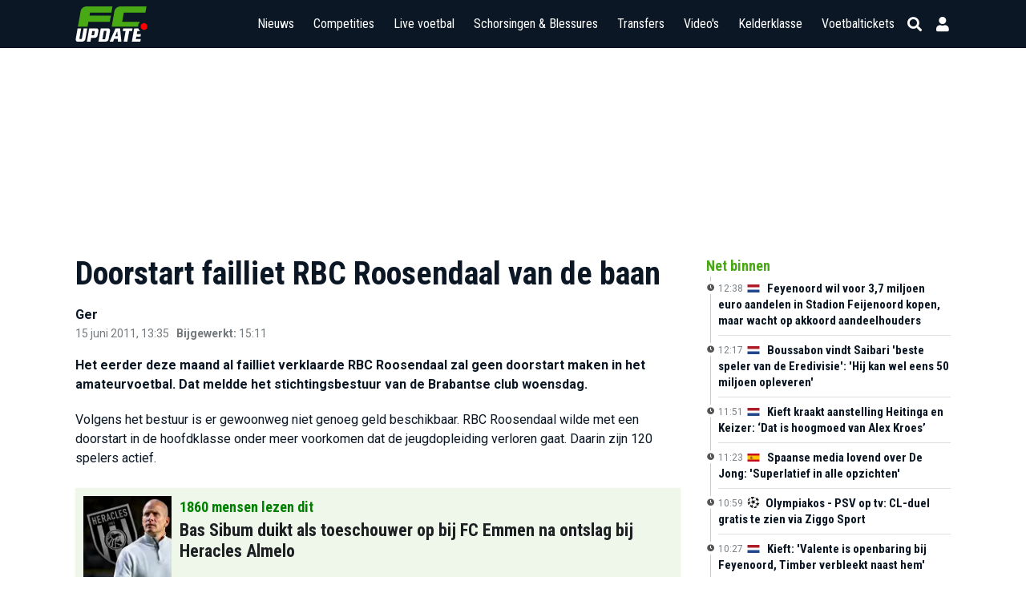

--- FILE ---
content_type: text/html; charset=UTF-8
request_url: https://www.fcupdate.nl/voetbalnieuws/2011/06/doorstart-failliet-rbc-roosendaal-van-de-baan
body_size: 30988
content:
<!doctype html>
<html lang="nl">
<head>
    <meta charset="utf-8">
    <meta http-equiv="X-UA-Compatible" content="IE=edge">
    <meta http-equiv="X-UA-Compatible" content="chrome=1">
    <meta name="csrf-token" content="qxlD99xhD23jh7ktyM9YhX2MEu4XCxVEubO2HYvh">

    <title>Doorstart failliet RBC Roosendaal van de baan</title>
<meta name="description" content="Het eerder deze maand al failliet verklaarde RBC Roosendaal zal geen doorstart maken in het amateurvoetbal">
<meta name="keywords" content="voetbalnieuws, voetbal, laatste voetbalnieuws, RBC Roosendaal">
<meta name="author" content="ger">
<meta name="article:author" content="ger">
<meta name="article:published_time" content="2011-06-15T13:35:00+02:00">
<meta name="article:modified_time" content="2011-06-15T15:11:38+02:00">
<meta name="robots" content="max-image-preview:large">
<link rel="canonical" href="https://www.fcupdate.nl/voetbalnieuws/2011/06/doorstart-failliet-rbc-roosendaal-van-de-baan"/>
<meta property="og:title" content="Doorstart failliet RBC Roosendaal van de baan" />
<meta property="og:description" content="Het eerder deze maand al failliet verklaarde RBC Roosendaal zal geen doorstart maken in het amateurvoetbal" />
<meta property="og:type" content="article" />
<meta property="og:section" content="Nieuws" />
<meta property="og:tag" content="RBC Roosendaal" />
<meta property="og:url" content="https://www.fcupdate.nl/voetbalnieuws/2011/06/doorstart-failliet-rbc-roosendaal-van-de-baan" />
<meta property="og:site_name" content="FCUpdate.nl" />
<meta property="og:locale" content="nl_NL" />
<meta property="og:image" content="https://www.fcupdate.nl/images/fcupdate_share.jpg" />

<meta name="twitter:card" content="summary_large_image" />
<meta name="twitter:title" content="Doorstart failliet RBC Roosendaal van de baan" />
<meta name="twitter:description" content="Het eerder deze maand al failliet verklaarde RBC Roosendaal zal geen doorstart maken in het amateurvoetbal" />
<meta name="twitter:site" content="@fcupdate_nl" />
<meta name="twitter:domain" content="fcupdate.nl" />
<meta name="twitter:image" content="" />
<script type="application/ld+json">{"@context":"https://schema.org","@type":"NewsArticle","name":"Doorstart failliet RBC Roosendaal van de baan","description":"Het eerder deze maand al failliet verklaarde RBC Roosendaal zal geen doorstart maken in het amateurvoetbal","url":"https://www.fcupdate.nl/voetbalnieuws/2011/06/doorstart-failliet-rbc-roosendaal-van-de-baan","mainEntityOfPage":{"@type":"WebPage","@id":"https://www.fcupdate.nl/voetbalnieuws/2011/06/doorstart-failliet-rbc-roosendaal-van-de-baan"},"inLanguage":"nl","headline":"Doorstart failliet RBC Roosendaal van de baan","datePublished":"2011-06-15T13:35:00+02:00","author":{"@context":"https://schema.org","@type":"https://schema.org/Person","name":"Ger","jobTitle":"Redactie","url":"https://www.fcupdate.nl/auteurs/ger"},"publisher":{"@context":"https://schema.org","@type":"https://schema.org/Organization","name":"FCUpdate.nl NL","description":"Het laatste voetbalnieuws. Met uitslagen, transfers, video's, live verslagen, wedstrijdstatistieken en exclusieve interviews.","logo":{"@context":"https://schema.org","@type":"https://schema.org/ImageObject","url":"https://www.fcupdate.nl/images/fcupdate_share.jpg","width":2200,"height":1081},"address":{"@context":"https://schema.org","@type":"https://schema.org/PostalAddress","addressCountry":"NL","addressLocality":"Gelderland","postalCode":"7007 CD","streetAddress":"Innovatieweg 20c"},"sameAs":["https://www.facebook.com/fcupdatenl","https://www.instagram.com/fcupdate_nl","https://twitter.com/fcupdate_nl","https://www.youtube.com/c/fcupdatenlvideo"]},"copyrightHolder":{"@context":"https://schema.org","@type":"https://schema.org/Organization","name":"FCUpdate.nl NL","description":"Het laatste voetbalnieuws. Met uitslagen, transfers, video's, live verslagen, wedstrijdstatistieken en exclusieve interviews.","logo":{"@context":"https://schema.org","@type":"https://schema.org/ImageObject","url":"https://www.fcupdate.nl/images/fcupdate_share.jpg","width":2200,"height":1081},"address":{"@context":"https://schema.org","@type":"https://schema.org/PostalAddress","addressCountry":"NL","addressLocality":"Gelderland","postalCode":"7007 CD","streetAddress":"Innovatieweg 20c"},"sameAs":["https://www.facebook.com/fcupdatenl","https://www.instagram.com/fcupdate_nl","https://twitter.com/fcupdate_nl","https://www.youtube.com/c/fcupdatenlvideo"]},"image":{"@context":"https://schema.org","@type":"https://schema.org/ImageObject"},"dateModified":"2011-06-15T15:11:38+02:00"}</script>

    <meta name="google-site-verification" content="nUj8n67e7k-qvsHNx32O7C1iEmgU1xUX-upNwQKROnU">
    <meta name="msapplication-TileColor" content="#0b1724">
    <meta name="theme-color" content="#0b1724">
    <meta property="fb:app_id" content="139109639522991">
    <meta property="fb:admins" content="100003079218027">
    <meta property="fb:admins" content="100002512329934">

    

    <meta http-equiv="content-language" content="nl"/>

            <meta name="robots" content="all">
    
    <meta name="viewport" content="width=device-width, minimum-scale=1, initial-scale=1, shrink-to-fit=no">

    <link rel="apple-touch-icon" sizes="180x180" href="https://www.fcupdate.nl/images/favicons/apple-touch-icon.png?v=1">
    <link rel="icon" type="image/png" sizes="32x32" href="https://www.fcupdate.nl/images/favicons/favicon-32x32.png?v=1">
    <link rel="icon" type="image/png" sizes="16x16" href="https://www.fcupdate.nl/images/favicons/favicon-16x16.png?v=1">
    <link rel="manifest" href="https://www.fcupdate.nl/images/favicons/site.webmanifest?v=1">
    <link rel="mask-icon" href="https://www.fcupdate.nl/images/favicons/safari-pinned-tab.svg?v=1" color="#0b1724">
    <link rel="shortcut icon" href="https://www.fcupdate.nl/images/favicons/favicon.ico?v=1">

    <link rel="stylesheet" href="https://use.fontawesome.com/releases/v5.15.3/css/all.css"
          integrity="sha384-SZXxX4whJ79/gErwcOYf+zWLeJdY/qpuqC4cAa9rOGUstPomtqpuNWT9wdPEn2fk" crossorigin="anonymous">

    <link href="https://fonts.googleapis.com/css2?family=Roboto+Condensed:wght@300;400;500;600;700&display=block" rel="stylesheet">
    <link href="https://fonts.googleapis.com/css2?family=Roboto:ital,wght@0,100;0,300;0,400;0,500;0,700;0,900;1,100;1,300;1,400;1,500;1,700;1,900&display=block"
          rel="stylesheet">

    
    <style>.nav-bar ul li a,.tabs a.tab,h1,h2,h3,h4,h5{font-family:roboto condensed,sans-serif!important}@media only screen and (max-width:768px){.header-bar .right-panel .mobile-live-voetbal{font-family:roboto condensed,sans-serif}}.nav-bar ul li a{transition:auto;font-size:17px}.ad-slot.sidebar--300x600{min-width:300px;min-height:600px}.ad-slot.article--250h{position:relative;display:flex;justify-content:center;align-items:center;height:250px;max-height:250px;min-height:250px;overflow:hidden}.ad-slot.article--280h{min-height:280px}</style>

    
    <link rel="stylesheet" href="https://www.fcupdate.nl/css/layout.min.css?v=18965569347-23" type="text/css"/>
    <link rel="stylesheet" href="https://www.fcupdate.nl/css/custom.min.css?v=18965569347-23" type="text/css"/>
    <link rel="stylesheet" href="https://www.fcupdate.nl/css/flags32.min.css" type="text/css"/>
    <link rel="stylesheet" href="https://www.fcupdate.nl/css/flags64.min.css?v=18965569347-23" type="text/css"/>
    <link rel="stylesheet" href="https://www.fcupdate.nl/css/changes.min.css?v=18965569347-23" type="text/css"/>
    <link rel="stylesheet" href="https://www.fcupdate.nl/css/overwrite-ge.min.css?v=18965569347-23" type="text/css"/>

    
            <style>
    :root {
    --comments-spacing: 2.5rem;
    --comments-avatar-size: 1.5rem;
    --comments-avatar-margin: 0.35rem;
    --comments-border-radius: 0.3rem;
    --comments-z-modal: 2;

    /* colors */
    --comments-color-background: white;
    --comments-color-background-nested: white;
    --comments-color-background-paper: rgb(249, 250, 251);
    --comments-color-background-info: rgb(237, 235, 252);

    --comments-color-reaction: rgb(238, 239, 240);
    --comments-color-reaction-hover: rgb(229, 231, 235);
    --comments-color-reacted: rgba(67, 56, 202, 0.2);
    --comments-color-reacted-hover: rgba(67, 56, 202, 0.35);

    --comments-color-border: rgb(221, 221, 221);

    --comments-color-text:rgb(17, 24, 39);
    --comments-color-text-dimmed: rgb(156, 163, 175);
    --comments-color-text-inverse: white;

    --comments-color-accent: rgba(67, 56, 202);
    --comments-color-accent-hover: rgba(67, 56, 202, 0.8);

    --comments-color-danger: rgb(225, 29, 72);
    --comments-color-danger-hover: rgb(225, 29, 72, 0.8);

    --comments-color-success: rgb(10, 200, 134);
    --comments-color-success-hover: rgb(10, 200, 134, 0.8);

    --comments-shadow: 0 10px 15px -3px rgb(0 0 0 / 0.1), 0 4px 6px -4px rgb(0 0 0 / 0.1);
}

@media (min-width: 768px) {
    :root {
        --comments-avatar-size: 2.5rem;
        --comments-avatar-margin: 0.75rem;
    }
}

.comments {
    color: var(--comments-color-text);
}

.comments-avatar {
    width: var(--comments-avatar-size);
    height: var(--comments-avatar-size);
    border-radius: var(--comments-avatar-size);
    margin-right: var(--comments-avatar-margin);
}

/** Added to win agains Tailwind CDN specificity */
.comments-button.comments-button {
    border-radius: var(--comments-border-radius);
    color: var(--comments-color-text-inverse);
    background-color: var(--comments-color-accent);
    padding: 0.25rem 0.75rem;
    font-weight: 500;
    line-height: 1.35;
    transition: background 150ms;
}

.comments-button:hover {
    background-color: var(--comments-color-accent-hover);
}

.comments-button.is-small {
    padding: 0.15rem 0.5rem;
    font-size: 0.8rem;
}

.comments-button.is-link {
    background-color: transparent;
    color: var(--comments-color-text-dimmed);
    text-decoration: underline;
}

.comments-button.is-danger {
    background-color: var(--comments-color-danger);
}

.comments-button.is-danger:hover {
    background-color: var(--comments-color-danger-hover);
}

.comments-button.is-success {
    background-color: var(--comments-color-success);
}

.comments-button.is-success:hover {
    background-color: var(--comments-color-success-hover);
}

.comments-button svg {
    stroke: var(--comments-color-text-inverse);
}

.comments-comment {
    display: flex;
}

.comments-nested .comments-comment{
    background-color: var(--comments-color-background-nested);
    padding: 0;
}

.comments-comment-inner {
    flex-grow: 1;
}

.comments-comment-header {
    position: relative;
    font-weight: 500;
    color: var(--comments-color-text);
    margin-bottom: 0.5rem;
}

@media (min-width: 768px) {
    .comments-comment-header {
        display: flex;
        align-items: baseline;
    }
}

.comments-comment-header-actions {
    display: flex;
    flex-wrap: wrap;
    color: var(--comments-color-text-dimmed);
    font-size: 0.8rem;
}

@media (min-width: 768px) {
    .comments-comment-header-actions {
        margin-left: 0.5rem;
    }
}

.comments-comment-header-actions li {
    display: flex;
    position: relative;
}

.comments-comment-header-actions li:not(:last-child):after {
    content: "•";
    margin: 0 0.25rem;
}

.comments-comment-header-actions li > a:hover,
.comments-comment-header-actions li > button:hover {
    text-decoration: underline;
}

.comments-comment-header-copied {
    position: absolute;
    left: 0;
    bottom: 100%;
    font-size: 0.65rem;
    white-space: nowrap;
    color: var(--comments-color-success);
}

.comments-error {
    margin-top: 0.5rem;
    font-size: 0.875rem;
    color: var(--comments-color-danger);
}

.comments-form {
    display: flex;
    position: relative;
}

.comments-form-inner {
    flex-grow: 1;
}

.comments-form-inner button {
    margin-top: 0.5rem;
}

.comments-form-editor-tip {
    color: var(--comments-color-text-dimmed);
    font-size: 0.8rem;
    padding: 0.25rem 0;
    text-align: right;
}

.comments-form-editor-tip a {
    text-decoration: underline;
}

.comments-newest-first > .comments-form {
    margin-bottom: var(--comments-spacing);
}

.comments-group {
    position: relative;
    padding-bottom: var(--comments-spacing);
    margin-bottom: var(--comments-spacing);
}

.comments-group:target {
    margin-top: calc(-1 * var(--comments-spacing));
    margin-left: calc(-0.5 * var(--comments-spacing));
    margin-right: calc(-0.5 * var(--comments-spacing));
    padding-top: var(--comments-spacing);
    padding-left: calc(0.5 * var(--comments-spacing));
    padding-right: calc(0.5 * var(--comments-spacing));
    animation: highlight 1.5s ease-in-out;
    border: solid 1px var(--comments-color-accent);
    border-radius: var(--comments-border-radius);
}

@keyframes highlight {
    0% {
        transform: scale(1);
    }
    5% {
        transform: scale(1);
    }
    15% {
        transform: scaleX(1.015);
    }
    50% {
        transform: scale(1);
    }
    100% {
        transform: scale(1);
    }
}

.comments-group:after {
    content: "";
    position: absolute;
    bottom: 0;
    right: 0;
    left: 0;
    border-bottom: 1px solid var(--comments-color-border);
}

.comments-group.comments-group-with-avatars:after {
    /* Offset the border to stay lined up with the avatar */
    left: calc(var(--comments-avatar-size) + var(--comments-avatar-margin));
}

.comments-group .comments-group {
    padding-bottom: 0;
    margin-top: calc(var(--comments-spacing) * 0.66);
    margin-bottom: 0;
}

.comments-group .comments-group:after {
    content: none;
}

.comments-header {
    display: flex;
    justify-content: space-between;
    margin-bottom: var(--comments-spacing);
}

.comments-header strong {
    font-size: 1.125rem;
    font-weight: 500;
}

.comments-icon {
    height: 1.25rem;
    width: 1.25rem;
    stroke: var(--comments-color-text);
}

.comments-approval {
    display: flex;
    align-items: center;
    justify-content: space-between;
    gap: 2rem;
    background-color: var( --comments-color-background-info);
    border-radius: var(--comments-border-radius);
    padding: 0.5rem;
    font-size: 0.8rem;
    margin-bottom: 0.5rem;
}

.comments-approval-buttons {
    display: flex;
    align-items: center;
    gap: 0.25rem;
}

.comments-modal {
    position: absolute;
    z-index: var(--comments-z-modal);
    color: var(--comments-color-text);
    font-size: 1rem;
    background-color: var( --comments-color-background);
    box-shadow: var( --comments-shadow);
    border-radius: var(--comments-border-radius);
    top: 0;
    right: 0;
    padding: 1rem;
}

.comments-modal.is-left {
    right: auto;
    left: 0;
}

.comments-modal.is-bottom {
    top: 100%;
}

.comments-modal.is-compact {
    padding: 0.5rem;
}

.comments-modal-title {
    font-weight: 500;
    white-space: nowrap;
}

.comments-modal-contents {
    font-weight: normal;
    line-height: 1.25;
}

.comments-modal-contents p {
    margin-bottom: 0.5rem;
    min-width: 8rem;
}

@media (min-width: 768px) {
    .comments-modal-contents p {
        min-width: 12rem;
    }
}

.comments-modal-contents .comments-button {
    float: right;
}

.comments-nested {
    margin-top: calc(var(--comments-spacing) * 0.66);
    padding-left: calc(var(--comments-avatar-size) + var(--comments-avatar-margin));
}

.comments-no-comment-yet {
    text-align: center;
    margin: 2rem 0 4rem 0;
    color: var(--comments-color-text-dimmed);
}

.comments-placeholder,
.comments-textarea {
    border: 1px solid var(--comments-color-border);
    border-radius: 4px;
    width: 100%;
    padding: 10px;
    height: var(--comments-avatar-size);
}

.comments-placeholder:focus {
    outline: none;
}

.comments-reactions {
    position: relative;
    display: flex;
    flex-wrap: wrap;
    align-items: center;
    gap: 0.5rem;
    margin-top: 0.75rem;
}

.comments-reaction {
    display: flex;
    align-items: center;
    white-space: nowrap;
    border-radius: var(--comments-border-radius);
    cursor: pointer;
    background-color: var(--comments-color-reaction);
    padding: 0 0.5rem;
    height: 1.5rem;
    font-size: 0.8rem;
    transition: background 150ms;
}

.comments-reaction:hover {
    background-color: var(--comments-color-reaction-hover);
}

.comments-reaction.is-reacted {
    border: 1px solid var(--comments-color-accent);
    background-color: var(--comments-color-reacted);
}

.comments-reaction.is-reacted:hover {
    background-color: var(--comments-color-reacted-hover);
}

.comments-reaction-picker {
    position: relative;
}

/** Added to win agains Tailwind CDN specificity */
.comments-reaction-picker-trigger.comments-reaction-picker-trigger {
    display: flex;
    align-items: center;
    height: 1.5rem;
    padding: 0 0.5rem;
    cursor: pointer;
    border-radius: var(--comments-border-radius);
    background-color: var(--comments-color-reaction);
    transition: background 150ms;
}

.comments-reaction-picker-trigger:hover {
    background-color: var(--comments-color-reaction-hover);
}

.comments-reaction-picker-reactions {
    display: grid;
    gap: 0.25rem;
}

@media (min-width: 480px) {
    .comments-reaction-picker-reactions {
        grid-template-columns: repeat(2, 1fr);
    }
}

@media (min-width: 768px) {
    .comments-reaction-picker-reactions {
        grid-template-columns: repeat(5, 1fr);
    }
}

.comments-reaction-picker-reaction {
    height: 1.75rem;
    padding: 0 0.25rem;
    border-radius: var(--comments-border-radius);
    cursor: pointer;
    transition: background 150ms;
}

.comments-reaction-picker-reaction:hover {
    background-color: var(--comments-color-reaction);
}

.comments-reaction-picker-reaction.is-reacted {
    background-color: var(--comments-color-reacted);
}

.comments-reaction-picker-reaction.is-reacted:hover {
    background-color: var(--comments-color-reacted-hover);
}

.comments-reply {
    margin-top: calc(var(--comments-spacing) * 0.66);
}

.comments-subscription {
    position: relative;
    margin-left: auto;
    font-size: 0.8rem;
}

.comments-subscription-trigger {
    display: inline-flex;
    align-items: center;
    gap: 0.25rem;
    padding: 0.25rem 0.5rem;
    border-radius: var(--comments-border-radius);
    background-color: var(--comments-color-reaction);
    font-weight: 600;
    transition: background 150ms;
}

.comments-subscription-trigger:hover {
    background-color: var(--comments-color-reaction-hover);
}

.comments-subscription-item {
    width: 100%;
    padding: 0.5rem 1rem;
    display: flex;
    align-items: center;
    gap: 0.5rem;
    cursor: pointer;
    font-size: 0.8rem;
    font-weight: 500;
    text-align: left;
    white-space: nowrap;
    border-radius: var(--comments-border-radius);
    transition: background 150ms;
}

.comments-subscription-item:hover {
    background-color: var(--comments-color-reaction);
}

.comment-text {
    max-width: calc(100% - var(--comments-avatar-size));
}

.comment-text > *,
.comments-comment-inner {
    max-width: 100%;
}

.comment-text code {
    padding: 0.2rem 0.5rem;
    background-color: var(--comments-color-background-paper);
    border-radius: 0.3rem;
}

.comment-text .shiki {
    font-size: 0.85rem;
}

.comment-text .shiki code {
    padding: 0;
    background-color: transparent;
}

.comment-text .shiki {
    padding: 0.5rem;
    margin: 0.5rem 0;
    border-radius: 0.2rem;
    background-color: var(--comments-color-background-paper) !important;
    overflow: hidden;
    overflow-x: scroll;
}

.comment-text a {
    color: var(--comments-color-accent);
    text-decoration: underline;
}

.comment-text > *:not(:first-child),
.comment-text blockquote > *:not(:first-child),
.comment-text ul > *:not(:first-child):not(li),
.comment-text ol > *:not(:first-child):not(li) {
    margin-top: 0.5rem;
}

.comment-text h1 {
    font-size: 2rem;
    font-weight: bold;
}

.comment-text h2 {
    font-size: 1.7rem;
    font-weight: bold;
}

.comment-text h3 {
    font-size: 1.5rem;
    font-weight: bold;
}

.comment-text h4 {
    font-size: 1.3rem;
    font-weight: bold;
}

.comment-text h5 {
    font-size: 1.1rem;
    font-weight: bold;
}

.comment-text h6 {
    font-size: 1rem;
    font-weight: bold;
}

.comment-text blockquote {
    background-color: var(--comments-color-background-paper);
    padding: 1rem;
    border-left: solid 3px var(--comments-color-border);
}

.comment-text ul, .comment-text ol {
    padding-left: 1rem;
}

.comment-text ul li {
    list-style: circle;
}

.comment-text ol li {
    list-style: decimal;
}

.comments-textarea {
    min-height: 10rem;
}


/* EasyMDE buttons */
.comments .CodeMirror {
    border-color: var(--comments-color-border);
}

.comments .CodeMirror-scroll, .CodeMirror{
    min-height: 10rem !important;
}

.comments .editor-toolbar {
    border-color: var(--comments-color-border);
    padding: 0.35rem;
}

.comments .editor-toolbar .separator {
    border-left-color: var(--comments-color-border);
}

.comments .editor-toolbar button {
    border: none;
    transition: background 150ms;
}
.comments .editor-toolbar button:hover {
    background-color: var(--comments-color-reaction);
}

.comments .editor-toolbar button.active {
    background-color: var(--comments-color-reaction-hover);
}

</style>
    <link rel="preload" href="https://www.fcupdate.nl/css/article_update_comments.min.css?v=18965569347-23" as="style" onload="this.onload=null;this.rel='stylesheet'">
    <noscript>
        <link rel="stylesheet" href="https://www.fcupdate.nl/css/article_update_comments.min.css?v=18965569347-23" type="text/css"/>
    </noscript>

    
    

    <script>
        if ('loading' in HTMLImageElement.prototype) {
            const images = document.querySelectorAll('img[loading="lazy"]');
            images.forEach(img => {
                img.src = img.dataset.src;
            });
            const iframes = document.querySelectorAll('iframe[loading="lazy"]');
            iframes.forEach(iframe => {
                iframe.src = iframe.dataset.src;
            });
        } else {
            // Dynamically import the LazySizes library
            const script = document.createElement('script');
            script.src = 'https://cdnjs.cloudflare.com/ajax/libs/lazysizes/5.1.2/lazysizes.min.js';
            script.async = 1;
            document.body.appendChild(script);
        }
    </script>

        <script defer src="/js/cdn.min.js"></script>

    

        <style >[wire\:loading], [wire\:loading\.delay], [wire\:loading\.inline-block], [wire\:loading\.inline], [wire\:loading\.block], [wire\:loading\.flex], [wire\:loading\.table], [wire\:loading\.grid], [wire\:loading\.inline-flex] {display: none;}[wire\:loading\.delay\.shortest], [wire\:loading\.delay\.shorter], [wire\:loading\.delay\.short], [wire\:loading\.delay\.long], [wire\:loading\.delay\.longer], [wire\:loading\.delay\.longest] {display:none;}[wire\:offline] {display: none;}[wire\:dirty]:not(textarea):not(input):not(select) {display: none;}input:-webkit-autofill, select:-webkit-autofill, textarea:-webkit-autofill {animation-duration: 50000s;animation-name: livewireautofill;}@keyframes livewireautofill { from {} }</style>

                        
            <script type="text/javascript" src="//mmcdn.nl/tags/fcupdate.nl/article.js"></script>
            
        <script src="https://cdn.onesignal.com/sdks/OneSignalSDK.js" async></script>
    <script>
        var OneSignal = window.OneSignal || [];
        OneSignal.push(function() {
            OneSignal.init({
                appId: "41bc46a2-a94f-4554-8858-948822b1703a",
            });
        });
    </script>

    
    <script>
        (function(i,s,o,g,r,a,m){i['GoogleAnalyticsObject']=r;i[r]=i[r]||function(){
            (i[r].q=i[r].q||[]).push(arguments)},i[r].l=1*new Date();a=s.createElement(o),
            m=s.getElementsByTagName(o)[0];a.async=1;a.src=g;m.parentNode.insertBefore(a,m)
        })(window,document,'script','//www.google-analytics.com/analytics.js','ga');

        ga('create', 'UA-27123546-1', 'auto');
        ga('require', 'linkid', 'linkid.js');
        ga('require', 'displayfeatures');
        ga('send', 'pageview');
    </script>

    <script async src="https://www.googletagmanager.com/gtag/js?id=G-YCYJDS1YFQ"></script>
    <script>
        window.dataLayer = window.dataLayer || [];
        function gtag(){dataLayer.push(arguments);}
        gtag('js', new Date());

        gtag('config', 'G-YCYJDS1YFQ');
    </script>
    
                            <script defer type='text/javascript'>
      (function () {
        /** CONFIGURATION START **/
        var _sf_async_config = window._sf_async_config = (window._sf_async_config || {});
        _sf_async_config.uid = 66387;  // UID IS SAME FOR ALL SITES ON YOUR ACCOUNT
        _sf_async_config.domain = 'fcupdate.nl'; // DON'T INCLUDE HTTP(S) OR WWW
        _sf_async_config.useCanonical = true;
        _sf_async_config.useCanonicalDomain = true;
        _sf_async_config.flickerControl = false;
                      _sf_async_config.sections = 'RBC'; //SET PAGE-LEVEL SECTION(S)
          ;
                      _sf_async_config.authors = 'ger'; //SET PAGE-LEVEL AUTHOR(S)
          ;

        /** CONFIGURATION END **/
        function loadChartbeat() {
          var e = document.createElement('script');
          var n = document.getElementsByTagName('script')[0];
          e.type = 'text/javascript';
          e.async = true;
          e.src = '//static.chartbeat.com/js/chartbeat.js';
          n.parentNode.insertBefore(e, n);
        }

        loadChartbeat();
      })();
    </script>
    <script defer src="//static.chartbeat.com/js/chartbeat_mab.js"></script>
            

            <script type='application/ld+json'>
            {"@context":"https:\/\/schema.org","@type":"https:\/\/schema.org\/WebPage","name":"Doorstart failliet RBC Roosendaal van de baan","description":"Het eerder deze maand al failliet verklaarde RBC Roosendaal zal geen doorstart maken in het amateurvoetbal","url":"https:\/\/www.fcupdate.nl\/voetbalnieuws\/2011\/06\/doorstart-failliet-rbc-roosendaal-van-de-baan","mainEntityOfPage":"https:\/\/www.fcupdate.nl\/voetbalnieuws\/2011\/06\/doorstart-failliet-rbc-roosendaal-van-de-baan","headline":"Doorstart failliet RBC Roosendaal van de baan","inLanguage":"nl","image":{"@context":"https:\/\/schema.org","@type":"https:\/\/schema.org\/ImageObject"},"breadcrumb":{"@context":"https:\/\/schema.org","@type":"https:\/\/schema.org\/BreadcrumbList","itemListElement":[{"@type":"https:\/\/schema.org\/ListItem","position":0,"item":{"@id":"https:\/\/www.fcupdate.nl\/voetbalnieuws","name":"Voetbalnieuws","type":"https:\/\/schema.org\/CollectionPage","about":{"name":"Voetbalnieuws","description":"Voetbalnieuws"}}},{"@type":"https:\/\/schema.org\/ListItem","position":1,"item":{"@id":"https:\/\/www.fcupdate.nl\/voetbalnieuws\/2011\/06\/doorstart-failliet-rbc-roosendaal-van-de-baan","name":"Doorstart failliet RBC Roosendaal van de baan","type":"https:\/\/schema.org\/CollectionPage","about":{"name":"Doorstart failliet RBC Roosendaal van de baan","description":"Doorstart failliet RBC Roosendaal van de baan"}}}]},"publisher":{"@context":"https:\/\/schema.org","@type":"https:\/\/schema.org\/Organization","name":"FCUpdate.nl NL","description":"Het laatste voetbalnieuws. Met uitslagen, transfers, video's, live verslagen, wedstrijdstatistieken en exclusieve interviews.","logo":{"@context":"https:\/\/schema.org","@type":"https:\/\/schema.org\/ImageObject","url":"https:\/\/www.fcupdate.nl\/images\/fcupdate_share.jpg","width":2200,"height":1081},"address":{"@context":"https:\/\/schema.org","@type":"https:\/\/schema.org\/PostalAddress","addressCountry":"NL","addressLocality":"Gelderland","postalCode":"7007 CD","streetAddress":"Innovatieweg 20c"},"sameAs":["https:\/\/www.facebook.com\/fcupdatenl","https:\/\/www.instagram.com\/fcupdate_nl","https:\/\/twitter.com\/fcupdate_nl","https:\/\/www.youtube.com\/c\/fcupdatenlvideo"]},"copyrightHolder":{"@context":"https:\/\/schema.org","@type":"https:\/\/schema.org\/Organization","name":"FCUpdate.nl NL","description":"Het laatste voetbalnieuws. Met uitslagen, transfers, video's, live verslagen, wedstrijdstatistieken en exclusieve interviews.","logo":{"@context":"https:\/\/schema.org","@type":"https:\/\/schema.org\/ImageObject","url":"https:\/\/www.fcupdate.nl\/images\/fcupdate_share.jpg","width":2200,"height":1081},"address":{"@context":"https:\/\/schema.org","@type":"https:\/\/schema.org\/PostalAddress","addressCountry":"NL","addressLocality":"Gelderland","postalCode":"7007 CD","streetAddress":"Innovatieweg 20c"},"sameAs":["https:\/\/www.facebook.com\/fcupdatenl","https:\/\/www.instagram.com\/fcupdate_nl","https:\/\/twitter.com\/fcupdate_nl","https:\/\/www.youtube.com\/c\/fcupdatenlvideo"]},"author":{"@context":"https:\/\/schema.org","@type":"https:\/\/schema.org\/Person","name":"Ger","jobTitle":"Redactie","url":"https:\/\/www.fcupdate.nl\/auteurs\/ger"},"dateCreated":"2011-06-15T13:35:00+02:00","dateModified":"2011-06-15T15:11:38+02:00","datePublished":"2011-06-15T13:35:00+02:00","sameAs":["https:\/\/www.facebook.com\/fcupdatenl","https:\/\/www.instagram.com\/fcupdate_nl","https:\/\/twitter.com\/fcupdate_nl","https:\/\/www.youtube.com\/c\/fcupdatenlvideo"],"potentialAction":{"@type":"SearchAction","target":{"@type":"EntryPoint","urlTemplate":"https:\/\/www.fcupdate.nl\/zoeken?query={search_term_string}"},"query-input":"required name=search_term_string"}}
        </script>
    
        
    
    <script src="https://btloader.com/tag?o=5184339635601408&upapi=true" async></script>
    </head>
<body class="article" data-article="202615">


        <section id="template" class="">
        <section id="layout" class="">

                                                <header id="header-part">
                        <div class="header-bar">
    <div class="container">
        <div class="inner display-flex justify-between">
            <div class="logo">
                <a href="https://www.fcupdate.nl" title="FCUpdate">
                                        <img alt="FCUpdate" height="36" width="73" src="https://www.fcupdate.nl/images/logo-w-100.min.svg" />
                                    </a>
            </div>
            <div class="right-panel">


                <span class="mobile-live-voetbal-holder">
                    <a href="https://www.fcupdate.nl/live-voetbal"
                        class="mobile-live-voetbal ">Live
                        voetbal</a>
                                    </span>

                <div id="searchbar">

                    <div class="input">
                        <div class="searchHolder">
                            <a class="nieuwsZoeken" href="https://www.fcupdate.nl/zoeken"><i
                                    class="fas fa-caret-right"></i> Nieuws zoeken</a>
                        </div>
                        <span class="button back">
                            
                            <i class="fas fa-arrow-left"></i>
                            <i class="fas fa-sync fa-spin"></i>
                        </span>
                        
                        <input id="search" placeholder="Competities, teams en personen" type="text" />
                        
                        <span class="button close">
                            <i class="fas fa-times"></i>
                        </span>
                    </div>

                </div>
                <div id="menu" class="m-toggle">
                    <div class="nav-holder">
                        <nav class="nav-bar">
                            <ul>
                                <li>
                                    
                                    <div class="nav-label ">
                                        <a href="https://www.fcupdate.nl/voetbalnieuws">Nieuws</a>
                                        <button type="button" class="nav-sub-expander">
                                            <i class="fas fa-angle-down"></i>
                                        </button>
                                    </div>
                                    <ul>
                                        <li class="">
                                            <a href="https://www.fcupdate.nl/transfernieuws">Transfernieuws</a>
                                        </li>
                                                                                                                                <li class=""><a
                                                    href=https://www.fcupdate.nl/voetbalnieuws/eredivisie>Eredivisie</a>
                                            </li>
                                                                                                                                <li class=""><a
                                                    href=https://www.fcupdate.nl/voetbalnieuws/keuken-kampioen-divisie>Keuken Kampioen Divisie</a>
                                            </li>
                                                                                                                                <li class=""><a
                                                    href=https://www.fcupdate.nl/voetbalnieuws/frankrijk-ligue-1>Ligue 1</a>
                                            </li>
                                                                                                                                <li class=""><a
                                                    href=https://www.fcupdate.nl/voetbalnieuws/duitsland-bundesliga>Bundesliga</a>
                                            </li>
                                                                                                                                <li class=""><a
                                                    href=https://www.fcupdate.nl/voetbalnieuws/italie-serie-a>Serie A</a>
                                            </li>
                                                                                                                                <li class=""><a
                                                    href=https://www.fcupdate.nl/voetbalnieuws/laliga>LaLiga</a>
                                            </li>
                                                                                                                                <li class=""><a
                                                    href=https://www.fcupdate.nl/voetbalnieuws/engeland-premier-league>Premier League</a>
                                            </li>
                                                                                                                                <li class=""><a
                                                    href=https://www.fcupdate.nl/voetbalnieuws/uefa-europa-league>UEFA Europa League</a>
                                            </li>
                                                                                                                                <li class=""><a
                                                    href=https://www.fcupdate.nl/voetbalnieuws/uefa-europa-conference-league>UEFA Europa Conference League</a>
                                            </li>
                                                                                                                                <li class=""><a
                                                    href=https://www.fcupdate.nl/voetbalnieuws/uefa-champions-league>UEFA Champions League</a>
                                            </li>
                                                                                                                                <li class=""><a
                                                    href=https://www.fcupdate.nl/voetbalnieuws/europees-kampioenschap>Europees Kampioenschap</a>
                                            </li>
                                                                                                                                <li class=""><a
                                                    href=https://www.fcupdate.nl/voetbalnieuws/wereldkampioenschap>Wereldkampioenschap</a>
                                            </li>
                                                                                <li><a href="https://www.fcupdate.nl/voetbalnieuws">Overige...</a></li>
                                    </ul>
                                </li>
                                <li>
                                                                        <div class="nav-label ">
                                        <a href="https://www.fcupdate.nl/voetbalcompetities">Competities</a>
                                        <button type="button" class="nav-sub-expander">
                                            <i class="fas fa-angle-down"></i>
                                        </button>
                                    </div>
                                    <ul>
                                                                                                                                <li class=""><a
                                                    href=https://www.fcupdate.nl/voetbalcompetities/internationaal/wereldkampioenschap>Wereldkampioenschap</a>
                                            </li>
                                                                                                                                <li class=""><a
                                                    href=https://www.fcupdate.nl/voetbalcompetities/nederland/eredivisie>Eredivisie</a>
                                            </li>
                                                                                                                                <li class=""><a
                                                    href=https://www.fcupdate.nl/voetbalcompetities/nederland/keuken-kampioen-divisie>Keuken Kampioen Divisie</a>
                                            </li>
                                                                                                                                <li class=""><a
                                                    href=https://www.fcupdate.nl/voetbalcompetities/engeland/premier-league>Premier League</a>
                                            </li>
                                                                                                                                <li class=""><a
                                                    href=https://www.fcupdate.nl/voetbalcompetities/frankrijk/ligue-1>Ligue 1</a>
                                            </li>
                                                                                                                                <li class=""><a
                                                    href=https://www.fcupdate.nl/voetbalcompetities/duitsland/bundesliga>Bundesliga</a>
                                            </li>
                                                                                                                                <li class=""><a
                                                    href=https://www.fcupdate.nl/voetbalcompetities/italie/serie-a>Serie A</a>
                                            </li>
                                                                                                                                <li class=""><a
                                                    href=https://www.fcupdate.nl/voetbalcompetities/spanje/laliga>LaLiga</a>
                                            </li>
                                                                                                                                <li class=""><a
                                                    href=https://www.fcupdate.nl/voetbalcompetities/internationaal/uefa-europa-league>UEFA Europa League</a>
                                            </li>
                                                                                                                                <li class=""><a
                                                    href=https://www.fcupdate.nl/voetbalcompetities/internationaal/uefa-champions-league>UEFA Champions League</a>
                                            </li>
                                                                                                                                <li class=""><a
                                                    href=https://www.fcupdate.nl/voetbalcompetities/internationaal/uefa-europa-conference-league>UEFA Europa Conference League</a>
                                            </li>
                                                                                <li><a alt="Alle competities"
                                                href="https://www.fcupdate.nl/voetbalcompetities">Overige...</a></li>
                                    </ul>
                                </li>
                                <li>
                                    <div class="nav-label ">
                                        <a href="https://www.fcupdate.nl/live-voetbal">Live voetbal
                                                                                    </a>
                                    </div>
                                </li>
                                <li>
                                                                        <div class="nav-label ">
                                        <a href="https://www.fcupdate.nl/schorsingen-blessures">Schorsingen & Blessures</a>
                                        <button type="button" class="nav-sub-expander">
                                            <i class="fas fa-angle-down"></i>
                                        </button>
                                    </div>
                                    <ul>
                                                                                                                                <li class=""><a
                                                    href=https://www.fcupdate.nl/voetbalcompetities/nederland/eredivisie/schorsingen-blessures>Eredivisie</a>
                                            </li>
                                                                                                                                <li class=""><a
                                                    href=https://www.fcupdate.nl/voetbalcompetities/frankrijk/ligue-1/schorsingen-blessures>Ligue 1</a>
                                            </li>
                                                                                                                                <li class=""><a
                                                    href=https://www.fcupdate.nl/voetbalcompetities/duitsland/bundesliga/schorsingen-blessures>Bundesliga</a>
                                            </li>
                                                                                                                                <li class=""><a
                                                    href=https://www.fcupdate.nl/voetbalcompetities/spanje/laliga/schorsingen-blessures>LaLiga</a>
                                            </li>
                                                                                                                                <li class=""><a
                                                    href=https://www.fcupdate.nl/voetbalcompetities/engeland/premier-league/schorsingen-blessures>Premier League</a>
                                            </li>
                                                                                                                                <li class=""><a
                                                    href=https://www.fcupdate.nl/voetbalcompetities/internationaal/uefa-europa-league/schorsingen-blessures>UEFA Europa League</a>
                                            </li>
                                                                                                                                <li class=""><a
                                                    href=https://www.fcupdate.nl/voetbalcompetities/internationaal/uefa-champions-league/schorsingen-blessures>UEFA Champions League</a>
                                            </li>
                                                                                                                                <li class=""><a
                                                    href=https://www.fcupdate.nl/voetbalcompetities/internationaal/uefa-europa-conference-league/schorsingen-blessures>UEFA Europa Conference League</a>
                                            </li>
                                                                            </ul>
                                </li>
                                <li>
                                    
                                    <div class="nav-label ">
                                        <a href="https://www.fcupdate.nl/voetbaltransfers">Transfers</a>
                                        <button type="button" class="nav-sub-expander">
                                            <i class="fas fa-angle-down"></i>
                                        </button>
                                    </div>
                                    <ul>
                                                                                                                                <li class=""><a
                                                    href=https://www.fcupdate.nl/voetbalcompetities/frankrijk/ligue-1/transfers>Ligue 1</a>
                                            </li>
                                                                                                                                <li class=""><a
                                                    href=https://www.fcupdate.nl/voetbalcompetities/nederland/eredivisie/transfers>Eredivisie</a>
                                            </li>
                                                                                                                                <li class=""><a
                                                    href=https://www.fcupdate.nl/voetbalcompetities/duitsland/bundesliga/transfers>Bundesliga</a>
                                            </li>
                                                                                                                                <li class=""><a
                                                    href=https://www.fcupdate.nl/voetbalcompetities/italie/serie-a/transfers>Serie A</a>
                                            </li>
                                                                                                                                <li class=""><a
                                                    href=https://www.fcupdate.nl/voetbalcompetities/spanje/laliga/transfers>LaLiga</a>
                                            </li>
                                                                                                                                <li class=""><a
                                                    href=https://www.fcupdate.nl/voetbalcompetities/engeland/premier-league/transfers>Premier League</a>
                                            </li>
                                                                            </ul>
                                </li>
                                <li class=""><a
                                        href="https://www.fcupdate.nl/voetbalvideos">Video's</a></li>
                                <li><a href="https://www.fcupdate.nl/kelderklasse">Kelderklasse</a></li>
                                <li class=""><a href="/voetbaltickets">Voetbaltickets</a></li>
                            </ul>
                        </nav>
                    </div>
                </div>

                <div class="smallIcons">
                    <span>
                                                    <a href="https://www.fcupdate.nl/login" aria-label="Inloggen"><i title="Inloggen" class="fas fa-user"></i></a>
                                                <i class="fas fa-search"></i>
                    </span>
                </div>

                <div class="m-toggle-menu justify-end" onclick="myFunction(this)">
                    <div>
                        <div class="bar1"></div>
                        <div class="bar2"></div>
                        <div class="bar3"></div>
                    </div>
                </div>
            </div>
        </div>
    </div>
</div>

                    </header>
                            
            <div class="header-content-margin"></div>
                        <section id="content-part" class="">
                
                <div class="ad-slot article--250h">
        <div id="fcupdate.nl_web_billboardskin_970x250"  class="articles-show" ></div>
    </div>
            
        <section class="mega-article-part">
        <div class="container">
            <div class="row">
                <div class="col1 ">
                    <div id="article-frame">

                                                                                                                                                                            
                        
                        <div class="title">
                            <h1>Doorstart failliet RBC Roosendaal van de baan</h1>
                                                    </div>

                                                    <div class="picture-panel">
                                                            </div>
                        
                        <div class="article-social-bar">

                            <div class="community_bar">
                                    <div class="option like noselect">
                                        <div class="ico_holder">
                                            <i class="far fa-thumbs-up"></i>
                                        </div>
                                        Interessant
                                    </div>
                                <span class="more_info showComments">
                                    <i class="fas fa-comment"></i> 0 reacties
                                </span>
                            </div>

                        </div>


                        <div class="meta-panel d-flex align-center">
                            <div>
                                                                    <div class="person d-flex align-center mb-1 mt-1">
                                                                                                                            <span><a href="https://www.fcupdate.nl/auteurs/ger">Ger</a></span>
                                                                            </div>
                                                                <div class="time">
                                    <span>15 juni 2011, 13:35</span>
                                                                                                                                                                        <span>&nbsp;&nbsp;<b>Bijgewerkt: </b> 15:11</span>
                                                                                                                                                        </div>
                            </div>

                        </div>


                                                                            
                        
                        <div class="paragraph-panel ">
                            <div class="inner">
            <p>Het eerder deze maand al failliet verklaarde RBC Roosendaal zal geen doorstart maken in het amateurvoetbal. Dat meldde het stichtingsbestuur van de Brabantse club woensdag.</p><p>Volgens het bestuur is er gewoonweg niet genoeg geld beschikbaar. RBC Roosendaal wilde met een doorstart in de hoofdklasse onder meer voorkomen dat de jeugdopleiding verloren gaat. Daarin zijn 120 spelers actief.</p><p>"Het is ons niet gelukt", aldus een verklaring van het stichtingsbestuur. "Er waren in onze ogen geen mogelijkheden meer anders te besluiten dan te stoppen."</p><p></p>
    </div>                        </div>

                                                    <script type="text/javascript" data-ccid="CC-0B4A64B95C85" src="https://mwtw.presage.io/v1/tag.js" async></script>                         
                                                        
                            <div class="mega-article-panel overrule ">
                                <div class="article-panel article-append">
                                    <a style="background: #eaffe7;" target="new"
                                       href="https://www.fcupdate.nl/voetbaltickets"
                                       class="panel display-flex justify-between headline"
                                       title="Officiële tickets voor Europese topwedstrijden koop je veilig en vertrouwd bij FCUpdate.nl">
                                                                                <figure class="article-figure">
                                            <img height="70" width="100" class="ls-is-cached lazyloaded" loading="lazy"
                                                 src="https://staticcdn.fcupdate.nl/images/cf/image/upload/LMpptVaPSksHSoIyhQoER57IohXfZkmJ/h=70,w=100" data-src="https://staticcdn.fcupdate.nl/images/cf/image/upload/LMpptVaPSksHSoIyhQoER57IohXfZkmJ/h=70,w=100"
                                                 alt="Officiële tickets voor Europese topwedstrijden koop je veilig en vertrouwd bij FCUpdate.nl"/>
                                        </figure>

                                        
                                        <div class="text-panel">
                                            <div>
                                                <h3>Officiële tickets voor Europese topwedstrijden koop je veilig en vertrouwd bij FCUpdate.nl</h3>
                                                <div class="comments change">
                                                    <ul class="display-flex align-center">
                                                        <li>
                                                            <span>Ticketshop</span>
                                                        </li>

                                                    </ul>
                                                </div>
                                            </div>
                                        </div>
                                    </a>
                                </div>
                                                            </div>
                                
                            
                            <div class="bottomTags">
                                <!--<div class="tagsHead">Meer over:</div>-->
                                <ul class="categories align-center">
                                                                                                                                                                                                        <li>
                                                <a href="https://www.fcupdate.nl/voetbalteams/nederland/rbc-roosendaal">
                                                    RBC
                                                </a>
                                            </li>
                                                                                                                                                    </ul>
                            </div>
                        
                        
                                                    <article class="large-leaderboard770 leaderboard728 ">
        <div id='fcupdate.nl_web_leaderboard_728x90_1' ></div>
    </article>
                                                                        

                        <div class="footer_options">

                            <div class="community_bar">
                                    <span class="first_three">
                                                                            </span>
                                    <span class="more_info">
                                        0 reacties
                                    </span>

                            </div>

                            <div class="option like noselect">
                                <div class="ico_holder">
                                    <i class="far fa-thumbs-up"></i>
                                </div>
                                Interessant
                            </div>

                            <div class="option comment">
                                <div class="ico_holder">
                                    <i class="far fa-comment"></i>
                                </div>
                                Reageren
                            </div>
                            <div class="option share st-custom-button" data-network="sharethis">
                                <div class="ico_holder">
                                    <i class="far fa-share-square"></i>
                                </div>
                                Delen
                            </div>
                        </div>


                         <!--OLD-->

                        
                                                                            
                        <div class="comments_holder" id="mobileComments">
                            
                            <b class="comments_title articleMobOnly">
                                <span>0</span> 
                                reacties
                            </b>

                            <span class="cross_right articleMobOnly"><i class="fas fa-times"></i></span>

                                                                                                                                            <section wire:id="yrr1ZslMmUZRFvZ406Wa" wire:initial-data="{&quot;fingerprint&quot;:{&quot;id&quot;:&quot;yrr1ZslMmUZRFvZ406Wa&quot;,&quot;name&quot;:&quot;comments&quot;,&quot;locale&quot;:&quot;nl&quot;,&quot;path&quot;:&quot;voetbalnieuws\/2011\/06\/doorstart-failliet-rbc-roosendaal-van-de-baan&quot;,&quot;method&quot;:&quot;GET&quot;,&quot;v&quot;:&quot;acj&quot;},&quot;effects&quot;:{&quot;listeners&quot;:[&quot;delete&quot;,&quot;reply-created&quot;],&quot;path&quot;:&quot;https:\/\/www.fcupdate.nl\/voetbalnieuws\/2011\/06\/doorstart-failliet-rbc-roosendaal-van-de-baan&quot;},&quot;serverMemo&quot;:{&quot;children&quot;:[],&quot;errors&quot;:[],&quot;htmlHash&quot;:&quot;2dd62431&quot;,&quot;data&quot;:{&quot;model&quot;:[],&quot;text&quot;:&quot;&quot;,&quot;writable&quot;:false,&quot;showAvatars&quot;:true,&quot;showNotificationOptions&quot;:true,&quot;newestFirst&quot;:false,&quot;selectedNotificationSubscriptionType&quot;:&quot;participating&quot;,&quot;noCommentsText&quot;:null,&quot;showReplies&quot;:true,&quot;showReactions&quot;:true,&quot;page&quot;:1,&quot;paginators&quot;:{&quot;page&quot;:1}},&quot;dataMeta&quot;:{&quot;models&quot;:{&quot;model&quot;:{&quot;class&quot;:&quot;App\\Models\\FCUArticle&quot;,&quot;id&quot;:&quot;202615&quot;,&quot;relations&quot;:[],&quot;connection&quot;:&quot;mysql&quot;,&quot;collectionClass&quot;:null}}},&quot;checksum&quot;:&quot;ce1adaa1604df955c9f70c0b1c621d215f6603c8835bf3959f834a9aa71cd46a&quot;}}"
        class="comments-section should-display-message comments-section-v5 checkedLikes "
        style="--no-comments-text: ''; --comments-spacing: 2px;">

        <div class="comments-skyscraper">
            
            <div id='fcupdate.nl_web_skyscraper_160x600_1'></div>
        </div>

        

                    <p class="comments-no-comment-yet"></p>
        
            </section>

    <div id="postCommentHolder">
                    <p class="loggedIn intro addTopline">
                Je moet <a href="/login">ingelogd</a> zijn om een reactie te kunnen plaatsen.
            </p>

            <a href="/login" class="more-panel small mobile"><span>Inloggen</span></a>
            </div>

<!-- Livewire Component wire-end:yrr1ZslMmUZRFvZ406Wa -->
                                                                                                                                    </div>

                        <div id="desktopComments" >
                            <h2 id="reacties">Reacties</h2>

                                                                                                                            <section wire:id="yPSqIoyrDrDMK7WtX31b" wire:initial-data="{&quot;fingerprint&quot;:{&quot;id&quot;:&quot;yPSqIoyrDrDMK7WtX31b&quot;,&quot;name&quot;:&quot;comments&quot;,&quot;locale&quot;:&quot;nl&quot;,&quot;path&quot;:&quot;voetbalnieuws\/2011\/06\/doorstart-failliet-rbc-roosendaal-van-de-baan&quot;,&quot;method&quot;:&quot;GET&quot;,&quot;v&quot;:&quot;acj&quot;},&quot;effects&quot;:{&quot;listeners&quot;:[&quot;delete&quot;,&quot;reply-created&quot;],&quot;path&quot;:&quot;https:\/\/www.fcupdate.nl\/voetbalnieuws\/2011\/06\/doorstart-failliet-rbc-roosendaal-van-de-baan&quot;},&quot;serverMemo&quot;:{&quot;children&quot;:[],&quot;errors&quot;:[],&quot;htmlHash&quot;:&quot;10c74d5a&quot;,&quot;data&quot;:{&quot;model&quot;:[],&quot;text&quot;:&quot;&quot;,&quot;writable&quot;:false,&quot;showAvatars&quot;:true,&quot;showNotificationOptions&quot;:true,&quot;newestFirst&quot;:false,&quot;selectedNotificationSubscriptionType&quot;:&quot;participating&quot;,&quot;noCommentsText&quot;:&quot;Je bent uitgelogd. Log in om een reactie te plaatsen.&quot;,&quot;showReplies&quot;:true,&quot;showReactions&quot;:true,&quot;page&quot;:1,&quot;paginators&quot;:{&quot;page&quot;:1}},&quot;dataMeta&quot;:{&quot;models&quot;:{&quot;model&quot;:{&quot;class&quot;:&quot;App\\Models\\FCUArticle&quot;,&quot;id&quot;:&quot;202615&quot;,&quot;relations&quot;:[],&quot;connection&quot;:&quot;mysql&quot;,&quot;collectionClass&quot;:null}}},&quot;checksum&quot;:&quot;e03ebdea0654ab9874a2d6cd23e4ac8a02b55ef932f74130cd7ee08298fd4a7a&quot;}}"
        class="comments-section should-display-message comments-section-v5 checkedLikes "
        style="--no-comments-text: 'Je bent uitgelogd. Log in om een reactie te plaatsen.'; --comments-spacing: 2px;">

        <div class="comments-skyscraper">
            
            <div id='fcupdate.nl_web_skyscraper_160x600_1'></div>
        </div>

        

                    <p class="comments-no-comment-yet"></p>
        
            </section>

    <div id="postCommentHolder">
                    <p class="loggedIn intro addTopline">
                Je moet <a href="/login">ingelogd</a> zijn om een reactie te kunnen plaatsen.
            </p>

            <a href="/login" class="more-panel small mobile"><span>Inloggen</span></a>
            </div>

<!-- Livewire Component wire-end:yPSqIoyrDrDMK7WtX31b -->                                                                                    </div>

                    </div> 

                                            <div class="OUTBRAIN" data-src="https://www.fcupdate.nl/voetbalnieuws/2011/06/doorstart-failliet-rbc-roosendaal-van-de-baan" data-widget-id="AR_1"></div>
        <script>
            function loadOutbrainScript() {
                var script = document.createElement('script');
                script.src = '//widgets.outbrain.com/outbrain.js';
                script.async = 1;
                document.head.appendChild(script);
            }

            function checkOutbrainPermission(tcData, success) {
                if (tcData.eventStatus === 'tcloaded' || tcData.eventStatus === 'useractioncomplete') {
                    __tcfapi('addEventListener', 2, function(tcData, success) {
                        // Loading Outbrain script regardless
                        loadOutbrainScript();
                    });
                }
            }

            window.addEventListener('load', function() {
                __tcfapi('addEventListener', 2, function(tcData, success) {
                    checkOutbrainPermission(tcData, success);
                });
            });
        </script>
                                        </div>

                <div class="col2">
                    <div class="sidebar-panel">

                        <div class="betting_partner bet_age_check">
                        <span>
                            <b>FCUpdate betting partner:</b>
                            <a href="https://ads-igmn.adhese.com/raylene/ad78098/sl6098/URhttps://aanmelden.betmgm.nl/redirect.aspx?pid=3778000&bid=20697&lpid=3457&utm_source=igmn&utm_medium=display&utm_campaign=PGM-NL-MGM-BRN---SP-ADF-P2P-EXT-IGMN-WelcomeOffer&utm_term=Branding"
                               target="_blank"><img alt="BETMGM" src="/images/BETMGM_logo_wide.png" width="100" height="20"/></a>
                        </span>
                            <img class="tracker-image"
                                 alt="ads-igmn-tracker-image"
                                 src="https://ads-igmn.adhese.com/track/78098/sl6098?t=1762170428"/>
                        </div>

                        

                        
                                                                            
                        <div class="article-panel article-panel-sidebar just-arrived">
    <h2>Net binnen</h2> 
    <div class="articleHolder">
        
            <article>
                <a href="https://www.fcupdate.nl/voetbalnieuws/2025/11/feyenoord-koopt-voor-37-miljoen-euro-aandelen-in-stadion-feijenoord" class="panel" title="Feyenoord wil voor 3,7 miljoen euro aandelen in Stadion Feijenoord kopen, maar wacht op akkoord aandeelhouders">
                    <div class="text-panel">
                    <div>
                        <div class="startTime">
                            <span class="clockHolder"><i class="fas fa-clock"></i></span>
                            <span>12:38</span>
                            
                        </div>
                        <h3>
                             
                                <i class="flag flag-nl"></i>
                            
                            Feyenoord wil voor 3,7 miljoen euro aandelen in Stadion Feijenoord kopen, maar wacht op akkoord aandeelhouders

                                                    </h3>
                    </div>
                    </div>
                </a>
            </article>

            
            <article>
                <a href="https://www.fcupdate.nl/voetbalnieuws/2025/11/boussabon-vindt-saibari-beste-speler-van-de-eredivisie-hij-kan-wel-eens-50-miljoen-opleveren" class="panel" title="Boussabon vindt Saibari 'beste speler van de Eredivisie': 'Hij kan wel eens 50 miljoen opleveren'">
                    <div class="text-panel">
                    <div>
                        <div class="startTime">
                            <span class="clockHolder"><i class="fas fa-clock"></i></span>
                            <span>12:17</span>
                            
                        </div>
                        <h3>
                             
                                <i class="flag flag-nl"></i>
                            
                            Boussabon vindt Saibari &#039;beste speler van de Eredivisie&#039;: &#039;Hij kan wel eens 50 miljoen opleveren&#039;

                                                    </h3>
                    </div>
                    </div>
                </a>
            </article>

            
            <article>
                <a href="https://www.fcupdate.nl/voetbalnieuws/2025/11/kieft-kraakt-aanstelling-heitinga-en-keizer-dat-is-hoogmoed-van-alex-kroes" class="panel" title="Kieft kraakt aanstelling Heitinga en Keizer: ‘Dat is hoogmoed van Alex Kroes’">
                    <div class="text-panel">
                    <div>
                        <div class="startTime">
                            <span class="clockHolder"><i class="fas fa-clock"></i></span>
                            <span>11:51</span>
                            
                        </div>
                        <h3>
                             
                                <i class="flag flag-nl"></i>
                            
                            Kieft kraakt aanstelling Heitinga en Keizer: ‘Dat is hoogmoed van Alex Kroes’

                                                    </h3>
                    </div>
                    </div>
                </a>
            </article>

            
            <article>
                <a href="https://www.fcupdate.nl/voetbalnieuws/2025/11/spaanse-media-lovend-over-de-jong-superlatief-in-alle-opzichten" class="panel" title="Spaanse media lovend over De Jong: 'Superlatief in alle opzichten'">
                    <div class="text-panel">
                    <div>
                        <div class="startTime">
                            <span class="clockHolder"><i class="fas fa-clock"></i></span>
                            <span>11:23</span>
                            
                        </div>
                        <h3>
                             
                                <i class="flag flag-es"></i>
                            
                            Spaanse media lovend over De Jong: &#039;Superlatief in alle opzichten&#039;

                                                    </h3>
                    </div>
                    </div>
                </a>
            </article>

            
            <article>
                <a href="https://www.fcupdate.nl/voetbalnieuws/2025/11/olympiakos-psv-op-tv-waar-en-hoe-laat-is-het-cl-duel-te-zien" class="panel" title="Olympiakos - PSV op tv: CL-duel gratis te zien via Ziggo Sport">
                    <div class="text-panel">
                    <div>
                        <div class="startTime">
                            <span class="clockHolder"><i class="fas fa-clock"></i></span>
                            <span>10:59</span>
                            
                        </div>
                        <h3>
                             
                                <i class="flag64 flag24 int small id-10"></i>
                            
                            Olympiakos - PSV op tv: CL-duel gratis te zien via Ziggo Sport

                                                    </h3>
                    </div>
                    </div>
                </a>
            </article>

            
            <article>
                <a href="https://www.fcupdate.nl/voetbalnieuws/2025/11/kieft-valente-is-openbaring-bij-feyenoord-timber-verbleekt-naast-hem" class="panel" title="Kieft: 'Valente is openbaring bij Feyenoord, Timber verbleekt naast hem'">
                    <div class="text-panel">
                    <div>
                        <div class="startTime">
                            <span class="clockHolder"><i class="fas fa-clock"></i></span>
                            <span>10:27</span>
                            
                        </div>
                        <h3>
                             
                                <i class="flag flag-nl"></i>
                            
                            Kieft: &#039;Valente is openbaring bij Feyenoord, Timber verbleekt naast hem&#039;

                                                    </h3>
                    </div>
                    </div>
                </a>
            </article>

                </div>

    <p class="more"><a href="https://www.fcupdate.nl/voetbalnieuws"><i class="fas fa-caret-right"></i> Meer nieuws</a></p>
</div>
                        

                        
                                                    <div class="ad-slot sidebar--300x600">
        <div id='fcupdate.nl_web_hpa_300x600_1'></div>
    </div>

                                                                                                                            
                        <!-- PLAYER COUPLED? THEN PLAYER INFO BLOCK -->
                        
                        
                        
                        
                                                    <div class="article-panel article-panel-sidebar related style2 related">
                    <h2>Meest gelezen</h2>
        
                                <article>
                <a href="https://www.fcupdate.nl/voetbalnieuws/2025/11/ajax-spits-weghorst-laat-grote-frustratie-over-godts-blijken-tegen-heerenveen" class="panel" title="Weghorst laat grote frustratie over Godts blijken tegen Heerenveen" >
    
    <figure class="fig-panel">
                    <picture><img class="lazyload" width="148" height="148" loading="lazy"  alt="Ajax-spits Wout Weghorst" data-src="https://staticcdn.fcupdate.nl/images/cf/image/upload//fa68TbmFZwVlJLe3YmBkGfEiXIqij7wI//q=90,g=auto,fit=contain,compression=fast,w=148,h=148"/></picture>
            </figure>

            <div class="community_bar byArticle">
            <span class="first_three">
                                                    <i class="fas fa-thumbs-up"></i>
                                                                                
                                                                                    <i class="fas fa-laugh-beam"></i>
                                                
                <span class="count_emotions">20</span>
            </span>
        </div>
    
    <div class="text-panel">

        
        <div>
                                    <h3 class="article-heading">Weghorst laat grote frustratie over Godts blijken tegen Heerenveen</h3>
                <div class="comments change">
            <ul class="display-flex align-center">
                                    
                        
                                                    <li><i class="flag flag-nl"></i></li>
                                                            
                                    <li class="desktopTime"><i
                                class="fas fa-clock"></i><span>za 1 november, 18:32</span>
                    </li>
                    <li class="mobileTime"><i
                                class="fas fa-clock"></i><span>1 nov. 18:32</span>
                    </li>
                
                

                
                
                            </ul>

        </div>
    </div>
    </div>
</a>
            </article>
                                <article>
                <a href="https://www.fcupdate.nl/voetbalnieuws/2025/11/bas-sibum-duikt-als-toeschouwer-op-bij-fc-emmen-na-ontslag-bij-heracles-almelo" class="panel" title="Bas Sibum duikt als toeschouwer op bij FC Emmen na ontslag bij Heracles Almelo" >
    
    <figure class="fig-panel">
                    <picture><img class="lazyload" width="148" height="148" loading="lazy"  alt="Bas Sibum Heracles Almelo" data-src="https://staticcdn.fcupdate.nl/images/cf/image/upload//wWuvuFRbIlASax5DbxERQNHkIM9PjsPU//q=90,g=auto,fit=contain,compression=fast,w=148,h=148"/></picture>
            </figure>

            <div class="community_bar byArticle">
            <span class="first_three">
                                                    <i class="fas fa-thumbs-up"></i>
                                                                                
                                                                                                    <i class="fas fa-sad-tear"></i>
                                
                <span class="count_emotions">9</span>
            </span>
        </div>
    
    <div class="text-panel">

        
        <div>
                                    <h3 class="article-heading">Bas Sibum duikt als toeschouwer op bij FC Emmen na ontslag bij Heracles Almelo</h3>
                <div class="comments change">
            <ul class="display-flex align-center">
                                    
                        
                                                    <li><i class="flag flag-nl"></i></li>
                                                            
                                    <li class="desktopTime"><i
                                class="fas fa-clock"></i><span>Gisteren, 21:17</span>
                    </li>
                    <li class="mobileTime"><i
                                class="fas fa-clock"></i><span>Gisteren, 21:17</span>
                    </li>
                
                                    <li><i
                                class="fas fa-eye"></i><span>30.000+</span>
                    </li>
                

                
                
                            </ul>

        </div>
    </div>
    </div>
</a>
            </article>
                                <article>
                <a href="https://www.fcupdate.nl/voetbalnieuws/2025/11/danny-makkelie-krijgt-forse-kritiek-nadat-hij-az-verdediger-wouter-goes-een-duw-geeft" class="panel" title="Danny Makkelie krijgt forse kritiek, nadat hij AZ-verdediger Wouter Goes een duw geeft" >
    
    <figure class="fig-panel">
                    <picture><img class="lazyload" width="148" height="148" loading="lazy"  alt="Danny Makkelie Wouter Goes" data-src="https://staticcdn.fcupdate.nl/images/cf/image/upload//cXhA0yqDRo0o7JH8aSyR3NM5NRfy2M2Z//q=90,g=auto,fit=contain,compression=fast,w=148,h=148"/></picture>
            </figure>

            <div class="community_bar byArticle">
            <span class="first_three">
                                    <i class="fas fa-heart"></i>
                                                                                                
                                                    <i class="fas fa-thumbs-up"></i>
                                                                                
                <span class="count_emotions">6</span>
            </span>
        </div>
    
    <div class="text-panel">

        
        <div>
                                    <h3 class="article-heading">Danny Makkelie krijgt forse kritiek, nadat hij AZ-verdediger Wouter Goes een duw geeft</h3>
                <div class="comments change">
            <ul class="display-flex align-center">
                                    
                        
                                                    <li><i class="flag flag-nl"></i></li>
                                                            
                                    <li class="desktopTime"><i
                                class="fas fa-clock"></i><span>Gisteren, 18:13</span>
                    </li>
                    <li class="mobileTime"><i
                                class="fas fa-clock"></i><span>Gisteren, 18:13</span>
                    </li>
                
                

                
                                                            <li title="Dit artikel bevat een poll"><i class="fas fa-poll"></i></li>
                                    
                            </ul>

        </div>
    </div>
    </div>
</a>
            </article>
                                <article>
                <a href="https://www.fcupdate.nl/voetbalnieuws/2025/11/ajax-fans-kijken-vol-walging-naar-interview-van-remko-pasveer-41" class="panel" title="Ajax-fans kijken vol walging naar interview van Remko Pasveer: ‘Gebrek aan zelfreflectie’" >
    
    <figure class="fig-panel">
                    <picture><img class="lazyload" width="148" height="148" loading="lazy"  alt="Remko Pasveer Ajax Heerenveen" data-src="https://staticcdn.fcupdate.nl/images/cf/image/upload//oeUxOcqolp6pVLoaxEAcd51SulmHZZZx//q=90,g=auto,fit=contain,compression=fast,w=148,h=148"/></picture>
            </figure>

            <div class="community_bar byArticle">
            <span class="first_three">
                                                    <i class="fas fa-thumbs-up"></i>
                                                                                
                                                                                                    <i class="fas fa-sad-tear"></i>
                                
                <span class="count_emotions">11</span>
            </span>
        </div>
    
    <div class="text-panel">

        
        <div>
                                    <h3 class="article-heading">Ajax-fans kijken vol walging naar interview van Remko Pasveer: ‘Gebrek aan zelfreflectie’</h3>
                <div class="comments change">
            <ul class="display-flex align-center">
                                    
                        
                                                    <li><i class="flag flag-nl"></i></li>
                                                            
                                    <li class="desktopTime"><i
                                class="fas fa-clock"></i><span>za 1 november, 20:10</span>
                    </li>
                    <li class="mobileTime"><i
                                class="fas fa-clock"></i><span>1 nov. 20:10</span>
                    </li>
                
                

                
                
                            </ul>

        </div>
    </div>
    </div>
</a>
            </article>
                                <article>
                <a href="https://www.fcupdate.nl/voetbalnieuws/2025/11/makkelie-heeft-schoon-genoeg-van-goes-en-geeft-hem-een-flinke-zet" class="panel" title="Makkelie heeft schoon genoeg van Goes en geeft hem een flinke zet" >
    
    <figure class="fig-panel">
                    <picture><img class="lazyload" width="148" height="148" loading="lazy"  alt="Makkelie en Goes" data-src="https://staticcdn.fcupdate.nl/images/cf/image/upload//xXRUKIkQs0ocQI8gMIbIrEk2Y1DZkvJs//q=90,g=auto,fit=contain,compression=fast,w=148,h=148"/></picture>
            </figure>

            <div class="community_bar byArticle">
            <span class="first_three">
                                                    <i class="fas fa-thumbs-up"></i>
                                                                                
                                                                                                                    <i class="fas fa-angry"></i>
                
                <span class="count_emotions">9</span>
            </span>
        </div>
    
    <div class="text-panel">

        
        <div>
                                    <h3 class="article-heading">Makkelie heeft schoon genoeg van Goes en geeft hem een flinke zet</h3>
                <div class="comments change">
            <ul class="display-flex align-center">
                                    
                        
                                                    <li><i class="flag flag-nl"></i></li>
                                                            
                                    <li class="desktopTime"><i
                                class="fas fa-clock"></i><span>Gisteren, 16:23</span>
                    </li>
                    <li class="mobileTime"><i
                                class="fas fa-clock"></i><span>Gisteren, 16:23</span>
                    </li>
                
                

                
                
                            </ul>

        </div>
    </div>
    </div>
</a>
            </article>
                                <article>
                <a href="https://www.fcupdate.nl/voetbalnieuws/2025/11/zelden-gezien-vierde-man-kevin-puts-is-woest-en-loopt-dreigend-naar-ajax-bank" class="panel" title="Zelden gezien: vierde man Kevin Puts is woest en loopt dreigend naar Marcel Keizer" >
    
    <figure class="fig-panel">
                    <picture><img class="lazyload" width="148" height="148" loading="lazy"  alt="Kevin Puts" data-src="https://staticcdn.fcupdate.nl/images/cf/image/upload//vbmLtb562l5tTB0B6xOysiyOoVE19CWk//q=90,g=auto,fit=contain,compression=fast,w=148,h=148"/></picture>
            </figure>

            <div class="community_bar byArticle">
            <span class="first_three">
                                                    <i class="fas fa-thumbs-up"></i>
                                                                                
                                                                                                                    <i class="fas fa-angry"></i>
                
                <span class="count_emotions">10</span>
            </span>
        </div>
    
    <div class="text-panel">

        
        <div>
                                    <h3 class="article-heading">Zelden gezien: vierde man Kevin Puts is woest en loopt dreigend naar Marcel Keizer</h3>
                <div class="comments change">
            <ul class="display-flex align-center">
                                    
                        
                                                    <li><i class="flag flag-nl"></i></li>
                                                            
                                    <li class="desktopTime"><i
                                class="fas fa-clock"></i><span>za 1 november, 18:48</span>
                    </li>
                    <li class="mobileTime"><i
                                class="fas fa-clock"></i><span>1 nov. 18:48</span>
                    </li>
                
                

                
                
                            </ul>

        </div>
    </div>
    </div>
</a>
            </article>
        
                    <p class="more"><a href="https://www.fcupdate.nl/voetbalnieuws"><i class="fas fa-caret-right"></i> Meer nieuws</a></p>
            </div>
                        
                        
                        <div id="fcupdatewidget3" class="newsite"></div>

                                                                                                                            </div>
                </div>
            </div>
        </div>
    </section>
            </section>

                                                <footer id="footer-part">
    <section class="footer-top-bar">
        <div class="container">
            <div class="row">
                <div class="col footer-left">
                    <div class="row">
                        <div class="col">
                            <div class="footer-col-title">Voetballers</div>
                            <ul class="footer-link-list">
                                                                    <li>
                                        <a href="https://www.fcupdate.nl/voetballers/john-heitinga">John Heitinga</a>
                                    </li>
                                                                    <li>
                                        <a href="https://www.fcupdate.nl/voetballers/bas-sibum">Bas Sibum</a>
                                    </li>
                                                                    <li>
                                        <a href="https://www.fcupdate.nl/voetballers/tobias-lauritsen">Tobias Lauritsen</a>
                                    </li>
                                                                    <li>
                                        <a href="https://www.fcupdate.nl/voetballers/wouter-goes">Wouter Goes</a>
                                    </li>
                                                                    <li>
                                        <a href="https://www.fcupdate.nl/voetballers/kenneth-perez">Kenneth Perez</a>
                                    </li>
                                                                    <li>
                                        <a href="https://www.fcupdate.nl/voetballers/paul-simonis">Paul Simonis</a>
                                    </li>
                                                                    <li>
                                        <a href="https://www.fcupdate.nl/voetballers/jizz-hornkamp">Jizz Hornkamp</a>
                                    </li>
                                                                    <li>
                                        <a href="https://www.fcupdate.nl/voetballers/bryan-linssen">Bryan Linssen</a>
                                    </li>
                                                                    <li>
                                        <a href="https://www.fcupdate.nl/voetballers/givairo-read">Givairo Read</a>
                                    </li>
                                                                    <li>
                                        <a href="https://www.fcupdate.nl/voetballers/vitor-manuel-de-oliveira-lopes-pereira">Vitor Pereira</a>
                                    </li>
                                                            </ul>
                        </div>

                        <div class="col">
                                                            <div class="footer-col-title">Competities</div>
                                <ul class="footer-link-list">
                                                                            <li>
                                            <a href="https://www.fcupdate.nl/voetbalcompetities/nederland/eredivisie">Eredivisie</a>
                                        </li>
                                                                            <li>
                                            <a href="https://www.fcupdate.nl/voetbalcompetities/frankrijk/ligue-1">Ligue 1</a>
                                        </li>
                                                                            <li>
                                            <a href="https://www.fcupdate.nl/voetbalcompetities/duitsland/bundesliga">Bundesliga</a>
                                        </li>
                                                                            <li>
                                            <a href="https://www.fcupdate.nl/voetbalcompetities/spanje/laliga">Laliga</a>
                                        </li>
                                                                            <li>
                                            <a href="https://www.fcupdate.nl/voetbalcompetities/italie/serie-a">Serie A</a>
                                        </li>
                                                                            <li>
                                            <a href="https://www.fcupdate.nl/voetbalcompetities/internationaal/ek-kwalificatie">EK-kwalificatie</a>
                                        </li>
                                                                            <li>
                                            <a href="https://www.fcupdate.nl/voetbalcompetities/engeland/premier-league">Premier League</a>
                                        </li>
                                                                    </ul>
                                                    </div>

                        <div class="col">
                                                            <div class="footer-col-title">Teams</div>
                                <ul class="footer-link-list">
                                                                            <li><a href="https://www.fcupdate.nl/voetbalteams/nederland/ajax">Ajax</a></li>
                                                                            <li><a href="https://www.fcupdate.nl/voetbalteams/nederland/feyenoord">Feyenoord</a></li>
                                                                            <li><a href="https://www.fcupdate.nl/voetbalteams/nederland/pec">PEC Zwolle</a></li>
                                                                            <li><a href="https://www.fcupdate.nl/voetbalteams/nederland/nec">NEC</a></li>
                                                                            <li><a href="https://www.fcupdate.nl/voetbalteams/nederland/heerenveen">sc Heerenveen</a></li>
                                                                            <li><a href="https://www.fcupdate.nl/voetbalteams/nederland/heracles-almelo">Heracles Almelo</a></li>
                                                                            <li><a href="https://www.fcupdate.nl/voetbalteams/nederland/az">AZ</a></li>
                                                                            <li><a href="https://www.fcupdate.nl/voetbalteams/nederland/fc-utrecht">FC Utrecht</a></li>
                                                                            <li><a href="https://www.fcupdate.nl/voetbalteams/nederland/go-ahead">Go Ahead Eagles</a></li>
                                                                            <li><a href="https://www.fcupdate.nl/voetbalteams/nederland/volendam">FC Volendam</a></li>
                                                                    </ul>
                                                    </div>
                    </div>
                </div>

                <div class="col footer-right">
                    <div class="row">
                        <div class="col col--full footer footer-about">
                            <div class="footer-col-title">Over ons</div>
                            <p>
                                <a href="https://www.fcupdate.nl">FCUpdate.nl</a> is een toonaangevende website voor het laatste <a href=https://www.fcupdate.nl/voetbalnieuws>voetbalnieuws</a>. De website onderscheidt zich met live verslagen uit de Eredivisie, Premier League, La Liga, Bundesliga, Serie A, Ligue 1, Champions League, Europa League en Conference League. Buiten het <a href=https://www.fcupdate.nl/live-voetbal>live voetbal</a> om gaat speciale aandacht uit naar nieuws over de <a href=https://www.fcupdate.nl/voetbalnieuws/eredivisie>Eredivisie</a>, <a href=https://www.fcupdate.nl/voetbaltransfers>transfers</a> en interessante <a href=https://www.fcupdate.nl/voetbalvideos>video’s</a>. Ook vind je een overzicht van alle blessures en schorsingen in de grootste Europese competities. De website maakt deel uit van <a target="_blank" href="https://www.realtimesnetwork.com">Realtimes - Publishing Network</a>.
                            </p>
                        </div>

                        <div class="col col--full f-social">
                            <div class="footer-col-title">Volg ons op social media</div>
                            <ul class="footer-link-list">
                                <li><a target="_blank" href="https://www.facebook.com/fcupdatenl/"
                                       title="fcupdatenl Facebook"><img  width="16" height="16" src="https://www.fcupdate.nl/images/fb-green.svg"
                                                                        alt="fcupdatenl Facebook"></a></li>
                                <li><a target="_blank" href="https://www.instagram.com/fcupdate_nl/"
                                       title="fcupdate_nl Instagram"><img  width="17" height="18" src="https://www.fcupdate.nl/images/insta-green.svg"
                                                                          alt="fcupdate_nl Instagram"></a></li>
                                <li><a target="_blank" href="https://twitter.com/fcupdate_nl"
                                       title="fcupdate_nl Twitter"><img  width="18" height="15" src="https://www.fcupdate.nl/images/twt-green.svg"
                                                                        alt="fcupdate_nl Twitter"></a></li>
                                <li><a target="_blank" href="https://www.youtube.com/c/fcupdatenlvideo"
                                       alt="FCUpdate.nl YouTube"><img  width="17" height="12" src="https://www.fcupdate.nl/images/youtube-green.svg"
                                                                      alt="fcupdate.nl YouTube"></a></li>
                            </ul>
                        </div>

                        <div class="col col--full footer-media">
                            <div class="footer-col-title">Corporate & Media</div>
                            Realtimes - Publishing Network<br/>
                            <a target="_blank" href="https://www.realtimesnetwork.com/">
                                <div alt="Realtimes Publishing Network" title="Realtimes Publishing Network" class="rtlogo">
                                    <img loading="lazy" width="250" height="51" src="https://www.fcupdate.nl/images/rt_logo_color_black.png" alt="Realtimes Publishing Network Logo">
                                </div>
                            </a>
                            <div class="footer-media-address">
                                Innovatieweg 20C<br/>
                                7007 CD, Doetinchem, Netherlands<br/>
                                +31(315)-764002
                            </div>
                        </div>

                        <div class="col col--full footer-realtimes">
                            <div class="footer-col-title">Realtimes | Publishing Network</div>
                            <ul class="footer-link-list">
                                <li><a href="https://www.footballtransfers.com" target="_blank">FootballTransfers.com</a></li>
                                <li><a href="https://www.footballcritic.com" target="_blank">FootballCritic.com</a></li>
                                <li><a href="https://www.fcupdate.nl" target="_blank">FCUpdate.nl</a></li>
                                <li><a href="https://www.gpfans.com" target="_blank">GPFans.com</a></li>
                                <li><a href="https://www.moviemeter.nl/toplijst/film/5826/top-25-beste-football-soccer-films" target="_blank">MovieMeter.nl</a></li>
                                <li><a href="https://www.musicmeter.nl/" target="_blank">MusicMeter.nl</a></li>
                                <li><a href="https://www.wijwedden.net" target="_blank">WijWedden.net</a></li>
                                <li><a href="https://www.facebook.com/kelderklasse" target="_blank">Kelderklasse</a></li>
                                <li><a href="https://anfieldwatch.co.uk/" target="_blank">Anfield Watch</a></li>
                                <li><a href="https://www.meemetoranje.nl/" target="_blank">MeeMetOranje.nl</a></li>
                            </ul>
                        </div>
                    </div>
                </div>
            </div>
        </div>
    </section>
    <section class="footer-bottom-bar">
        <div class="container">
            <div class="row">
                <div class="col col--full">
                    <ul class="footer-links">
                        <li><a href="https://www.fcupdate.nl/adverteren" title="Adverteren">Adverteren</a></li>
                        <li><a href="https://www.fcupdate.nl/contact" title="Contact">Contact</a></li>
                        <li><a href="https://www.fcupdate.nl/vacatures" title="Vacatures">Vacatures</a></li>
                        <li><a href="https://www.fcupdate.nl/privacy" title="Privacy">Privacy</a></li>
                        <li><a href="https://www.fcupdate.nl/algemene-voorwaarden" title="Algemene voorwaarden">Algemene voorwaarden</a></li>
                        <li><a href="https://www.fcupdate.nl/huisregels" title="Huisregels">Huisregels</a></li>
                        <li><a href="https://www.fcupdate.nl/auteurs" title="Colofon">Colofon</a></li>
                        <li><a href="https://www.fcupdate.nl/rss">RSS</a></li>
                        <li><a href="https://www.fcupdate.nl/storage/sitemaps/sitemap.xml">Sitemap</a></li>
                    </ul>
                </div>
            </div>
            <div class="row">
                <div class="col col--full text-center text-muted">Copyright (©) 2005 - 2025 <a
                            href="https://www.fcupdate.nl/">FCUpdate.nl</a></div>
            </div>
            <div class="row">
                <div class="col col--full text-center text-muted"><a target="_blank" href="https://www.realtimesnetwork.com/">Realtimes
                        | Publishing Network</a></div>
            </div>
            <div class="row">
                            </div>
        </div>
    </section>
</footer>
                                    </section>
    </section>

<script src="https://www.fcupdate.nl/js/jquery.min.js"></script>
<script type="text/javascript" src="https://www.fcupdate.nl/js/js.cookie.js"></script>
<script type="text/javascript" src="https://www.fcupdate.nl/js/custom.js?v=1"></script>


<link rel="stylesheet" href="https://www.fcupdate.nl/css/powertip.css" media="print" onload="this.media='all'">
<noscript>
    <link rel="stylesheet" href="https://www.fcupdate.nl/css/powertip.css">
</noscript>
<script defer type="text/javascript" src="https://www.fcupdate.nl/js/powertip.js?v=1" ></script>

<link rel="stylesheet" type="text/css" href="https://cdn.datatables.net/1.10.21/css/jquery.dataTables.min.css">
<script type="text/javascript" src="https://cdn.datatables.net/1.10.21/js/jquery.dataTables.min.js"></script>




<link rel="stylesheet" href="//code.jquery.com/ui/1.12.1/themes/base/jquery-ui.css">
<script src="https://code.jquery.com/ui/1.12.1/jquery-ui.min.js"></script> 




    <script src="/vendor/livewire/livewire.js?id=90730a3b0e7144480175" data-turbo-eval="false" data-turbolinks-eval="false" ></script><script data-turbo-eval="false" data-turbolinks-eval="false" >window.livewire = new Livewire();window.Livewire = window.livewire;window.livewire_app_url = '';window.livewire_token = 'qxlD99xhD23jh7ktyM9YhX2MEu4XCxVEubO2HYvh';window.deferLoadingAlpine = function (callback) {window.addEventListener('livewire:load', function () {callback();});};let started = false;window.addEventListener('alpine:initializing', function () {if (! started) {window.livewire.start();started = true;}});document.addEventListener("DOMContentLoaded", function () {if (! started) {window.livewire.start();started = true;}});</script>
    <script>
    if (window.Alpine) {
        console.warn(
            'Laravel Comments scripts were loaded after Alpine. ' +
            'Please ensure Alpine is loaded last so Laravel Comments can initialize first.'
        );
    }
</script>

<script async type='text/javascript' src='https://content.adswag.nl/bcfeed/1ee8db1f-46df-421b-949a-f740867a77d1.js'></script>
        
        <script>
        window.FCU_COMMENTS_CONFIG = {
            articleId: 202615,
            articleLikes: [],
            articleVoteUrl: 'https://www.fcupdate.nl/article_vote',
            getLikeUrl: 'https://www.fcupdate.nl/voetbalnieuws/actions/get-like-article',
            likeUrl: 'https://www.fcupdate.nl/voetbalnieuws/actions/like-article',
            csrfToken: 'qxlD99xhD23jh7ktyM9YhX2MEu4XCxVEubO2HYvh',
            likesCookie: 'likes_202615',
            likeCounts: {
                like: 0,
                heart: 0,
                dizzy: 0,
                laugh: 0,
                sad: 0,
                angry: 0,
            }
        };
        </script>
        <script defer src="https://www.fcupdate.nl/build/js/article-page.min.js?v=18965569347-23" type="module"></script>
        <script defer src="https://www.fcupdate.nl/build/js/article-page-comments.min.js?v=18965569347-23" type="module"></script>

                    <script defer src="https://www.fcupdate.nl/build/js/article-page-external-widgets.min.js?v=18965569347-23" type="module"></script>
    <script defer type="text/javascript" src="https://www.fcupdate.nl/js/lingerprint.js"></script>
                                            <script defer type="text/javascript">
                                                (function() {
                                                    const displayLoginToComment = () => {
                                                        var width = window.innerWidth || document.documentElement.clientWidth || document.body.clientWidth;
                                                        if (width <= 768) { // MOBILE
                                                            setTimeout(function() {
                                                                var commentsSection = document.querySelector(".comments_holder .comments-section");
                                                                if (commentsSection) {
                                                                    var center = document.createElement('center');
                                                                    center.className = "loggedOut";
                                                                    center.innerHTML = 'Je bent uitgelogd.<br />Log in om een reactie te plaatsen. <br /><a class="button" href="/login">Inloggen</a>';
                                                                    commentsSection.appendChild(center);
                                                                }
                                                            }, 400);
                                                        }
                                                    }

                                                    if (document.readyState === 'loading') {
                                                        document.addEventListener('DOMContentLoaded', function () {
                                                            displayLoginToComment();
                                                        });
                                                    } else {
                                                        displayLoginToComment();
                                                    }
                                                })();
                                            </script>
                                            <script>
        const SEARCH_AJAX_URL = 'https://www.fcupdate.nl/actions/search';
    </script>
    <script defer src="https://www.fcupdate.nl/js/menu.min.js"></script>

<script type = "text/javascript" >
		jQuery(document).ready(function() {
			setTimeout(function() {
				$.getScript("https://accounts.google.com/gsi/client")
					.done(function(script, textStatus) {
						console.log('Onetap ingeladen');
					})
					.fail(function(jqxhr, settings, exception) {
						console.log('Fout met inladen onetap');
					});
			}, 8000);

			$.getScript("https://pool-igmn.adhese.com/tag/realtimes.js")
				.done(function(script, textStatus) {
					console.log('Agecheck ingeladen want consent.');

					console.log("AGE: check");

					document.addEventListener('igmn:ageStatus', function(e) {
						console.log("AGE: stap verder");
						console.log(e.detail);
						//e.detail.ageStatus = 0; //TEMP
						if (e.detail.ageStatus == 0) {
							//user is under age
							console.log("AGE: user is under age");
							$("body .bet_age_check").hide();
							$("body .most-read-part .row .col5._reserve").show();

							var count = $('.most-read-part .row .col5').not('.bet_age_check').length;
							// Optioneel: De telling weergeven in de console
							//console.log("Aantal .col5 elementen zonder .bet_age_check: " + count);

							if (count === 4) { //WE MISS 1 BLOCK!
								if ($(window).width() > 1024) {
									var articlePanelHTML = `
										<a href="/voetbaltickets" class="article-panel2" title="FCUpdate voetbaltickets">
											<figure class="article-figure">
												<picture><img class="" width="410" height="280" alt="FCUpdate voetbaltickets" src="/images/fcupdate_voetbaltickets.jpg"></picture>
											</figure>
											<div class="text text-panel">
												<span class="redlabel"><i class="fas fa-eye"></i>Voetbaltickets!</span>
												<div>
													<h3>Verzeker jezelf van tickets voor wereldcompetities zoals de Premier League, Bundesliga en La Liga</h3>
													<div class="comments change">
														<ul class="display-flex align-center">
															<li class="desktopTime"><i class="fas fa-clock"></i><span>Het hele seizoen</span></li>
															<li class="mobileTime"><i class="fas fa-clock"></i><span>Het hele seizoen</span></li>
														</ul>
													</div>
												</div>
											</div>
										</a>
										`;
									$('.most-read-part .row').prepend('<div class="col5 xx0">' + articlePanelHTML + '</div>');
								}
							}

						} else {
							//user is over age
							console.log("AGE: user is over age");
							$("body .bet_age_check").show();
							$("body .most-read-part .row .col5._reserve").hide();
							$("body .bet1x2.bet_age_check").hide();
							$("body .bet1x2.bet_age_check:first-of-type").css('display', 'flex !important');
							$("body .bet1x2.bet_age_check.m-header").show();
							$("body .bet1x2.bet_age_check.m-header").css('display', 'flex');
							$("body .bet1x2.bet_age_check.m-panel-hp").show();
							$("body .bet1x2.bet_age_check.m-panel-hp").css('display', 'flex');
							$('body .mega-article-part .bet_age_check.ok_to_show').show();
						}
					})
				});
		}); 
	</script>

<div id="g_id_onload"
	 data-client_id="1027729861486-uts0gd27fbqofki4e46h30nr1tkv4u48.apps.googleusercontent.com"
	 data-login_uri="https://www.fcupdate.nl/onetap/callback"
	 data-callback="googleLoginEndpoint"
	 data-cancel_on_tap_outside="false"
>	</div>

<script>	
	function googleLoginEndpoint(googleUser) {
		var ajax = new XMLHttpRequest();
		ajax.open("POST", "https://www.fcupdate.nl/onetap/callback", true);

		ajax.onreadystatechange = function () {
			if (this.readyState == 4) {
				if (this.status == 200) {
					location.reload();
				}
				if (this.status == 500) {
					console.log(this.responseText);
				}
			}
		};

		var formData = new FormData();
		formData.append('id_token', googleUser.credential);
		ajax.send(formData);
	}
</script>

<style>
	#credential_picker_container {
		z-index: 9999999999 !important; 
	}
</style><img src="https://ib.adnxs.com/getuid?https://7b936.v.fwmrm.net/ad/u?&nw=506166&dpid=523259&buid=$UID&token=xandr" width="1" height="1" alt="Measurement pixel"/></body>
</html>

--- FILE ---
content_type: text/css
request_url: https://www.fcupdate.nl/css/layout.min.css?v=18965569347-23
body_size: 4989
content:
*{margin:0;padding:0;box-sizing:border-box;-webkit-box-sizing:border-box;-moz-box-sizing:border-box}body,html{font-family:Roboto,sans-serif;font-weight:400;font-size:12px;color:#0b1724}input,select,textarea{font-family:Roboto,sans-serif;font-size:12px;color:#0b1724}body{background:#fff}img{border:0;display:block;max-width:100%}a,input{outline:0;text-decoration:none;color:#48a914}ol,ul{list-style:none}h1{font-weight:700;font-size:32px;line-height:40px}h2{font-weight:700;font-size:21px;line-height:21px;color:#48a914}h3{font-weight:700;font-size:18px;line-height:24px;color:#0b1724}h4{font-weight:700;font-size:14px;line-height:26px;color:#59616a}p{font-size:14px;line-height:20px;color:#0b1724}.container{margin:0 auto;padding:0 12px;max-width:1124px}.row{display:flex;flex-wrap:wrap;margin:0 -15px}.row>div{padding-left:15px;padding-right:15px}.col3{width:33.33%}.col4{width:25%}.col5{width:20%}.col6{width:50%}.d-flex{display:flex!important}.display-flex{display:flex!important}.display-inline-flex{display:inline-flex!important}.align-center{align-items:center!important}.align-tp{align-items:flex-start!important}.align-btm{align-items:flex-end!important}.justify-between{justify-content:space-between!important}.justify-center{justify-content:center!important}.justify-end{justify-content:flex-end!important}.row-reverse{flex-direction:row-reverse!important}.column-reverse{flex-direction:column-reverse!important}.text-center{text-align:center!important}.column{flex-direction:column!important}.mt-0{margin-top:0!important}#template{position:relative;display:block;width:100%;min-height:100%}#layout{margin:0 auto;width:100%;overflow:hidden;padding-top:54px}#header-part{width:100%;position:fixed;left:0;z-index:9999;top:0}.header-bar .right-panel{width:calc(100% - 160px);background:#0b1724;position:relative}.header-bar .right-panel:after{position:absolute;left:100%;top:0;content:"";width:250px;height:100%;background:#0b1724}.logo{max-width:165px;width:100%;position:relative}.logo:after{position:absolute;right:100%;top:0;content:"";width:200%;height:100%;background:#48a914}.logo a{display:block;position:absolute;z-index:1;left:-90px;top:-1px;width:165%}.nav-bar>ul{display:flex;align-items:center}.nav-bar>ul>li{margin-left:24px;position:relative}.nav-bar>ul>li:first-child{margin-left:0}.nav-bar>ul>li>a{display:block;padding:15px 0;position:relative}.nav-bar>ul>li>a:after{position:absolute;left:0;bottom:0;content:"";width:100%;height:4px;background:#b6dda1;display:none}.nav-bar>ul>li:hover>a:after{display:block}.nav-bar ul li a{font-size:16px;line-height:24px;color:#fff;transition:all .3s}.nav-bar>ul>li:hover>a,.nav-bar>ul>li>ul>li>a:hover{color:#48a914}.nav-bar>ul>li>ul{background:#0b1724;box-shadow:0 0 6px rgba(5,31,54,.3);border-radius:0 0 2px 2px;position:absolute;left:0;top:100%;width:240px;z-index:99;padding:8px 16px 8px;display:none}.nav-bar>ul>li:hover>ul{display:block}.nav-bar>ul>li>ul>li>a{color:#f5f6f6;border-bottom:1px solid #59616a;display:flex;padding:7px 0}.nav-bar>ul>li>ul>li:last-child>a{border:none}.nav-bar>ul>li>ul>li.active>a{color:#91cb72}.social-panel{margin-left:25px}.social-panel ul li{margin-left:17px}.social-panel ul li:first-child{margin-left:0}.social-panel ul li a{display:block}.select-panel{max-width:123px;background:#e2e3e5;padding:18px 8px}.select-panel ul li{margin-bottom:8px}.select-panel ul li:last-child{margin-bottom:0}.selectdropdown{width:107px;height:32px;background:#f5f6f6 url(../images/angle-down.svg) no-repeat right 5px center/auto 8px;padding-left:7px;appearance:none;-webkit-appearance:none;font-size:12px;line-height:16px;color:#28333e;border:1px solid #7b8187;border-radius:2px;font-weight:700}#banner-part{border-top:1px solid #7b8187;border-bottom:1px solid #7b8187}.slider-panel{width:calc(100% - 107px);padding:0 42px 0 26px;background:#f5f6f6}.team-score-panel{padding-top:10px;padding-bottom:13px}.team-score-panel h6{font-weight:700;font-size:14px;line-height:16px}.team-score-panel .matches{position:absolute;left:11px;top:20px;background:#0b1724;mix-blend-mode:multiply;border-radius:2px;width:20px;height:52px}.team-score-panel .matches li{color:#fff;text-align:center;padding:3px 0 4px}.team-score-panel .matches li,.team-score-panel .team span{font-weight:700;font-size:14px;line-height:20px;display:block}.team-score-panel .panel{position:relative;padding:0 0 0 11px}.team-score-panel{border-left:solid 1px #e2e3e5;border-right:solid 1px #e2e3e5;margin:7.5px 0}.team-score-panel .panel>div{padding-top:4px;padding-left:32px}.team-score-panel .team{padding-right:24px;padding-bottom:4px}.team-score-panel .team figure{width:28px}.team-score-panel .team span{width:calc(100% - 28px);white-space:nowrap}.pl-0{padding-left:0!important}.team-score-panel .panel:first-child:after{position:absolute;right:0;top:0;content:"";width:1px;height:100%;background:#e2e3e5}#slider1 .slick-slide .team-score-panel.live{border:1px solid #7fc35b;background:#fff}#slider1 .slick-slide .team-score-panel.live .panel:first-child:after{top:-10px;height:calc(100% + 23px);background:#7fc35b}#slider1 .slick-arrow{position:absolute;top:0;width:26px;height:100%;border:1px solid #7b8187;font-size:0;z-index:99;border-bottom:none;border-top:none;cursor:pointer}#slider1 .slick-prev{background:#f5f6f6 url(../images/angle-right.svg) no-repeat center/7px;left:-26px}#slider1 .slick-next{background:#f5f6f6 url(../images/angle-right.svg) no-repeat center/7px;right:-26px;transform:rotate(180deg)}#slider1 .slick-slide .team-score-panel.live h6{color:#48a914}#slider1 .slick-slide .team-score-panel.live .matches li{color:#3a8710}#slider1 .slick-slide .team-score-panel.live .matches{background:#daeed0}.large-leaderboard770{background:rgba(237,95,95,.3);width:100%;max-width:970px;margin:0 auto 20px;padding:5px 6px;position:relative}.large-leaderboard770 h6{font-weight:500;font-size:20px;line-height:24px;color:#465b60;margin-bottom:35px}.large-leaderboard770 span{font-size:16px;line-height:20px;color:#465b60;position:absolute;left:5px;bottom:2px}.feature-article-bar .col1{width:62%}.feature-article-bar .col2{width:38%}.feature-article-bar .row{margin:0 -11px}.feature-article-bar .row>div{padding-left:11px;padding-right:11px}.article-title{position:relative}.article-title>div{padding:0 17px 12px 17px;position:absolute;left:0;bottom:0}.article-title>div:after{position:absolute;left:0;bottom:0;content:"";width:100%;height:180px;background:linear-gradient(180deg,rgba(11,23,36,0) 0,rgb(11 23 36 / 20%) 17.89%,rgb(11 23 36 / 70%) 37.23%)}.article-title>div>div{position:relative;z-index:8}.article-title h1{color:#fff;margin-bottom:10px}.comments ul li{margin-right:22px;display:flex;align-items:center;position:relative}.comments ul li:after{position:absolute;right:-13px;top:5px;content:"";width:3px;height:3px;border-radius:50%;background:#e2e3e5}.comments ul li:last-child:after{display:none}.comments ul li span{font-size:13px;line-height:16px;color:#e2e3e5;margin-left:3px;display:block}.sidebar-panel .comments ul li span{font-size:12px}.comments.change ul li span{color:#555;white-space:nowrap}.article-panel .panel:first-child{padding-top:0}.article-panel .panel{border-bottom:1px solid #dfe0e2;padding-bottom:16px;padding-top:15px}.article-panel .panel:last-child{border:none}.feature-article-bar .article-panel .panel,.matches-block__panel__day,.sidebar-panel .matches-block .panel .matches-panel,.sidebar-panel .standings .score-block-panel-row{border-bottom:1px solid #cacbcd;position:revert}.feature-article-bar .article-panel .panel:last-child,.sidebar-panel .standings .score-block-panel-row:last-child{border-bottom:none!important}.article-panel .fig-panel figure{border-radius:2px;overflow:hidden}.homepage .article-panel .text-panel{width:calc(100% - 110px)!important}.feature-article-bar .article-panel .text-panel{width:calc(100% - 150px)!important}.article-panel h2,.article-panel h3{line-height:26px;margin-bottom:5px}.top-section{background:#ebeced;padding:20px 0 5px}.most-read-part{padding:24px 0 0}.most-read-part h2{margin-bottom:20px}.most-read-part .row{margin:0 -8.1px;width:1108px}.most-read-part .row>div{padding-left:8.1px;padding-right:8.1px}.article-panel2 h4{font-size:12px;line-height:16px;color:#48a914;font-weight:700;display:none;margin:0 0 8px}.article-panel2 h3{margin-bottom:8px}.article-panel2 .text{padding:12px 0 13px}.bill-board-728{max-width:728px;height:180px;margin:20px auto 20px}.day-content-part .inner{border-top:solid 1px #b6dda1;padding:20px 0 12px}.day-content-part .inner>.row>.col2,.mega-article-part>.container>.row>.col1{width:70%}.day-content-part .col3,.mega-article-part>.container>.row>.col2{width:30%}.day-content-part .col4{width:19%}.day-content-part .col5{width:81%}.day-content-part .col2>.row{padding-bottom:17px;position:relative;margin-bottom:18px}.day-content-part .col5>.row{border-bottom:1px solid #dfe0e2}.mega-article-panel .article-panel .panel:first-child{padding-top:13px}.mega-article-panel .article-panel .text-panel{width:calc(100% - 110px)}.mega-article-panel .article-panel .panel{padding-bottom:11px;padding-top:12px}.mega-article-panel .article-panel h3{position:relative;margin-top:-6px}.mega-article-panel .article-panel .s-text,.row.article-panel .s-text{display:block;font-weight:700;font-size:12px;line-height:16px;color:#3a8710;text-transform:uppercase;padding:0 8px 0 6px;background:#c8e5b9;margin-right:9px;position:relative}.mega-article-panel .article-panel .s-text:after,.row.article-panel .s-text:after{position:absolute;right:-12px;top:0;width:15px;height:130%;content:"";background:#fff;transform:rotate(10deg)}ul.categories li:after,ul.tags li:after{display:inline-block!important;position:absolute;right:-12px;top:0;width:15px;height:130%;content:"";background:#fff;transform:rotate(10deg)}ul.tags a:hover li{opacity:.8}.mega-article-panel.last-border .article-panel .panel:last-child{border-bottom:1px solid #dfe0e2}.day-content-part .col2>.row:last-child:after{display:none}.more-panel{padding:18px 0 0}.more-panel a{background:#48a914;border-radius:4px;display:block;max-width:592px;font-weight:700;font-size:16px;line-height:24px;color:#fff;text-align:center;margin:0 auto;padding:8px 0}.leaderboard728{max-width:728px}.left-side-panel h2{margin-bottom:17px}.leaderboard600{max-width:120px;height:600px}.leaderboard600 h6{font-size:16px;line-height:32px}.features-panel{margin-bottom:25px}.features-panel h2{margin-bottom:23px}.features-panel ul{background:#ebeced;border-radius:2px;padding:12px}.features-panel ul li{margin-bottom:7px}.features-panel ul li:last-child{margin-bottom:0}.features-panel ul li a{display:flex;align-items:center;background:#fff;border-radius:4px;font-size:14px;line-height:24px;color:#0b1724;padding:8px 8px}.features-panel ul li a span{display:inline-block;margin-left:7px;position:relative}.features-panel ul li a span:after{position:absolute;right:-16px;top:0;content:"";width:8px;height:100%;background:url(../images/angle-right2.svg) no-repeat center/8px}.matches-block{padding-bottom:23px}.matches-block h2{margin-bottom:15px}.matches-block .panel{background:#f5f6f6;padding:8px 12px 3px;border-bottom:solid 1px #91cb72;overflow:hidden}.matches-block .panel h4{text-align:center;margin-bottom:2px;position:relative}.matches-block .panel h4 img{position:absolute;left:0;top:4px;margin:0}.matches-block .panel span{font-size:12px;line-height:24px;color:#28333e;white-space:nowrap}.matches-block .panel div.player-name{font-size:14px;line-height:24px;white-space:nowrap}.matches-block .panel img{margin:0 4px}.matches-block .score{background:#b1b5b9;border-radius:2px;text-align:center;width:17%;height:24px}.matches-block .score.score--tall{height:32px}.matches-block .score.score--tall .score__extra{text-transform:uppercase}.matches-block .score span{font-size:12px;color:#59616a;font-weight:400}.matches-block .score i{font-style:normal;font-size:12px;line-height:24px;display:block;padding:0 6px;position:relative}.matches-block .score i:after{position:absolute;right:-2px;top:11px;content:"";width:5px;height:1px;background:#28333e}.matches-block .score i:last-child:after{display:none}.matches-block .panel .left-team{width:41.5%;overflow:hidden}.matches-block .panel .right-team{width:41.5%;overflow:hidden}.matches-panel{padding-top:8px;padding-bottom:7px;border-bottom:solid 1px #dfe0e2}.bg-green{background:#c8e5b9!important}.bg-white{background:#fff!important}.large-leaderboard770.leaderboard300{max-width:300px;height:250px}.scrore-block{padding:5px 0 24px}.scrore-block h2{margin-bottom:15px}.scrore-block .panel{background:#f5f6f6;border-radius:2px;padding-right:12px;padding-top:12px;padding-bottom:12px}.scrore-block .panel .heading.row{padding:7px 0 14px 11px;border-bottom:none}.scrore-block .panel .row{padding:3px 0 4px 11px;margin:0;border-bottom:solid 1px #dfe0e2;position:relative}.scrore-block .panel .row:last-child{border-bottom:none}.scrore-block .panel .row>div{padding:0}.scrore-block .panel .heading.row .tr1{width:38px}.scrore-block .panel .heading.row .tr2{width:155px}.scrore-block .tr1{width:20px}.scrore-block .tr2{width:155px}.scrore-block .tr3{width:20px}.scrore-block .panel .heading .tr2 strong{letter-spacing:.01em;color:#59616a}.scrore-block .panel .heading strong{font-weight:700;font-size:13px;color:#0b1724}.scrore-block .panel span{font-size:14px;line-height:20px;color:#0b1724}.scrore-block .panel .tr2 span{font-size:12px;line-height:16px;display:block;margin-left:3px}.scrore-block .panel .tr2 figure{width:30px}.links-block h2{margin-bottom:3px}.links-block ul li{padding-top:8px;padding-bottom:8px;border-bottom:solid 1px #dfe0e2}.links-block ul li:last-child{border-bottom:none}.links-block ul li,.links-block ul li a{font-size:14px;line-height:20px;color:#0b1724}.links-block ul li a{color:#0058ab;text-decoration:underline}.links-block ul li a:hover{opacity:.85}#footer-part{width:100%}.footer-top-bar{background:#f5f6f6;padding:40px 0 28px}.footer-top-bar .col1{width:17%}.footer-top-bar .col2{width:49%}.footer-bottom-bar h3,.footer-top-bar h3{color:#48a914;margin-bottom:11px}.footer-top-bar a,.footer-top-bar p{display:block;font-size:14px;line-height:20px;color:#0b1724}.footer-top-bar li{margin-bottom:12px}.footer-bottom-bar{background:#ebeced;padding:40px 0}.footer-bottom-bar .title{margin-bottom:40px}.footer-bottom-bar h3{margin-bottom:8px}.footer-bottom-bar .f-social li{margin-right:32px;position:relative}.copy-panel li:after,.footer-bottom-bar .f-social li:after{position:absolute;right:-17px;top:4px;content:"";width:1.5px;height:13px;background:#7b8187;transform:rotate(15deg)}.copy-panel ul li:last-child:after,.footer-bottom-bar .f-social li:last-child:after{display:none}.copy-panel a,.copy-panel button,.footer-bottom-bar .f-social a{display:flex;align-items:center;font-size:14px;line-height:20px;color:#0b1724}.footer-bottom-bar .f-social a img{margin-right:8px}.copy-panel{padding:20px 0 0}.copy-panel li{margin-right:22px;position:relative}.copy-panel a,.copy-panel button,.copy-panel p{color:#59616a}.copy-panel p{color:#59616a;display:flex;align-items:center}.copy-panel p a{color:#48a914;margin:0 2px}.copy-panel li:after{right:-12px}.breadcrumbs-block{margin-bottom:13px}.breadcrumbs-block ul li{margin-right:30px;position:relative}.breadcrumbs-block ul li:after{position:absolute;right:-22px;top:0;content:"";width:10px;height:100%;background:url(../images/angle-right2.svg) no-repeat center/8px}.breadcrumbs-block ul li:last-child:after{display:none}.breadcrumbs-block ul li a{display:flex;align-items:center;font-size:14px;line-height:20px;color:#59616a}.breadcrumbs-block ul li a img{margin-left:10px}.large-leaderboard770.m-20{margin:20px auto 20px}.mega-article-part .title h1{font-size:40px;line-height:46px;color:#0b1724;margin-bottom:10px}.mega-article-part .title .meta-panel{margin-bottom:12px}.mega-article-part .title .meta-panel .person{margin-right:20px;position:relative}.mega-article-part .title .meta-panel .person:after,.mega-article-part .title .meta-panel .time:after{position:absolute;right:0;top:0;content:"";width:3px;height:3px;border-radius:50%;background:#dfe0e2}.mega-article-part .title .meta-panel .person:after{right:-13px;top:15px;position:initial;margin-left:7px}.mega-article-part .title .meta-panel .time:after{right:-10px;top:8px}.mega-article-part .title .meta-panel .person img{margin-right:10px}.mega-article-part .title .meta-panel .person span{display:block;font-size:14px;line-height:20px;color:#0058ab}.mega-article-part .title .meta-panel .time{margin-right:20px;position:relative}.mega-article-part .title .meta-panel .time span{font-size:14px;line-height:20px;color:#0b17249e;margin-left:2px}.bottomTags ul.categories li,.mega-article-part .title .meta-panel ul li{font-weight:700;font-size:12px;line-height:16px;text-transform:uppercase;color:#3a8710;padding:0 10px;background:#c8e5b9;margin-right:10px;position:relative;white-space:nowrap}.bottomTags ul.categories li{line-height:24px;margin-bottom:3px}.bottomTags ul.categories a:hover li{opacity:.8}.bottomTags .tagsHead{font-size:25px;line-height:28px;margin-top:0;color:#0b1724;font-weight:700;font-family:roboto condensed,sans-serif;margin-bottom:5px}.bottomTags{padding-bottom:0}.mega-article-part .tags{display:inline-block!important;padding-top:5px}.mega-article-part .tags a,.mega-article-part .tags span{display:inline-block;margin-bottom:5px}.mega-article-part .title .meta-panel .person,.mega-article-part .title .meta-panel .time{white-space:nowrap}.mega-article-part .title .meta-panel .time b{font-weight:500}.picture-panel figure img{width:100%}.picture-panel figcaption{background:#ebeced;border-radius:2px;padding:6px;font-size:13px;line-height:17px;color:#7b8187;padding-left:10px}.paragraph-panel{padding:18px 0 0}.paragraph-panel.no-picture{padding:5px 0 0}.paragraph-panel .row{margin-bottom:5px}.paragraph-panel p{margin-bottom:20px;font-size:16px;line-height:24px;color:#0b1724}.paragraph-panel iframe{margin-bottom:20px}.paragraph-panel #fcupdate.nl_mob_mobilerectangle_320x240_2 iframe{margin-bottom:10px}.paragraph-panel.legacy p:first-child{font-weight:700}.paragraph-panel p a{color:#0058ab}.paragraph-panel p a:hover{text-decoration:underline}.quote-panel{width:100%;max-width:520px;margin:0 auto 20px}.quote-panel label{display:block;font-weight:700;font-size:22px;color:#0b1724}.quote-panel label{margin-bottom:6px;position:relative}.quote-panel label:after,.quote-panel label:before{position:absolute;left:-56px;top:-10px;content:"";width:45px;height:50px;background:url(../images/quote1.svg) no-repeat center/45px}.quote-panel label:before{left:inherit;right:-50px;top:inherit;bottom:-35px;background:url(../images/quote2.svg) no-repeat center/45px}.quote-panel span{display:block;font-weight:700;font-size:14px;line-height:20px;color:#7b8187}.paragraph-panel.pt-0{padding-top:0}.scrore-block.style2 .panel .heading.row .tr2,.scrore-block.style2 .tr2{width:80%}.scrore-block.style2 .panel .heading.row .tr1{width:25px}.article-panel.style2 .text-panel{width:calc(100% - 100px)}.line-green:after,.line-light-black:after,.line-light-green:after{position:absolute;left:0;top:0;width:2px;height:100%;content:"";background:#48a914}.line-light-black:after{background:#b1b5b9}.poll{margin-bottom:20px}.large-leaderboard770.d-hide{display:none}.features-panel.d-hide{display:none}.title.d-hide{display:none}.large-leaderboard300.d-hide,.leaderboard300.d-hide{display:none}.m-toggle-menu{display:none;cursor:pointer}.bar1,.bar2,.bar3{width:35px;height:3.5px;background-color:#fff;margin:0 0 5px;transition:.4s}.change .bar1{-webkit-transform:rotate(-45deg) translate(-6px,6px);transform:rotate(-45deg) translate(-6px,6px)}body.homepage .headTitle h1{font-size:21px}.change .bar2{opacity:0}.change .bar3{-webkit-transform:rotate(45deg) translate(-6px,-7px);transform:rotate(45deg) translate(-6px,-7px)}.custom-radio-btn{display:block;position:relative;padding-left:35px;cursor:pointer;-webkit-user-select:none;-moz-user-select:none;-ms-user-select:none;user-select:none;font-size:14px;line-height:20px;color:#0b1724}.custom-radio-btn input{position:absolute;opacity:0;cursor:pointer}.checkmark{position:absolute;top:10px;left:15px;height:20px;width:20px;background-color:#fff;border-radius:100%;border:1px solid #59616a;display:block}.checkmark:after{content:"";position:absolute;display:none}.custom-radio-btn input:checked~.checkmark:after{display:block}.custom-radio-btn .checkmark:after{top:50%;left:50%;transform:translate(-50%,-50%);border-radius:50%;width:10px;height:10px;background-color:#177991;position:absolute}.poll-panel{margin-bottom:20px;position:relative;margin-top:10px;float:left;width:100%}.poll-panel .inner{background:#f5f6f6;padding:26px 12px 33px;border-top:solid 2px #48a914}.poll-panel .title{padding-bottom:23px}.poll-panel h2{margin-bottom:7px}.poll-panel h3{color:#7b8187;font-size:16px;line-height:24px;display:block;font-weight:400}.poll-panel form{margin:0 auto;max-width:460px}.poll-panel .custom-radio-btn{padding:10px 48px;background:#fff;border:1px solid #e2e3e5;border-radius:2px}.poll-panel .form-group{margin-bottom:10px}.poll-panel .btn{font-weight:700;font-size:16px;line-height:24px;padding:8px 24px;background:#e2e3e5;border-radius:4px}@media only screen and (max-width:1199px){.nav-bar>ul>li{margin-left:20px}.social-panel{margin-left:20px}.nav-bar ul li a{font-size:15px}}@media only screen and (max-width:991px){.footer-top-bar .row>div{margin-bottom:10px}.footer-top-bar .col1{width:33.33%}.footer-bottom-bar .col6{width:100%}.copy-panel{flex-direction:column}.copy-panel>div{justify-content:center!important;margin-top:10px}.feature-article-bar .col1,.feature-article-bar .col2{width:100%}.feature-article-bar>.container>.row>div{padding-bottom:12px;margin-bottom:12px}.feature-article-bar>.container>.row>div:first-child{border-bottom:1px solid #dfe0e2}.day-content-part .col4{display:none}.day-content-part .col3,.day-content-part .col5,.day-content-part .inner>.row>.col2,.mega-article-part>.container>.row>.col1,.mega-article-part>.container>.row>.col2{width:100%}.large-leaderboard770.m-20{height:50px}.leaderboard300.d-hide{display:block}.mega-article-part .title h1{font-size:32px;line-height:40px}.article-panel.style2{display:none}.leaderboard300.m-hide,.leaderboard728.m-hide{display:none}.large-leaderboard770.m-20.m-hide{display:none}.large-leaderboard300.d-hide{display:block}.scrore-block .tr2{width:80%}.scrore-block .panel .heading.row .tr2{width:78%}.m-toggle{display:none;position:absolute;left:0;top:100%;width:100%;background:#0b1724;z-index:999;padding:15px 15px}.m-toggle-menu{display:block;position:absolute;right:15px;top:50%;transform:translate(0,-50%)}.logo{position:absolute;left:15px;top:0}.header-bar .right-panel{width:100%;position:inherit;background:0 0}.header-bar{background:#0b1724;position:relative;min-height:54px}.nav-bar>ul{flex-direction:column}.nav-bar>ul>li{margin-left:0;width:100%}.social-panel{margin-left:0}.social-panel ul li{margin-left:0;margin-bottom:15px}.social-panel ul{display:block}.m-toggle>div{width:100%;display:block}.nav-bar>ul>li>a{padding:8px 0}.nav-bar>ul>li:hover>ul{display:none}.nav-bar>ul>li>ul{position:relative;width:100%}.nav-bar{margin-bottom:15px}.scrore-block .panel{width:calc(100% + 24px);padding:0 12px;position:relative;left:-12px}}@media only screen and (max-width:767px){.select-panel{display:none}.slider-panel{width:100%;padding:0}#slider1 .slick-arrow{display:none}.col6,.footer-top-bar .col1,.footer-top-bar .col2{width:100%}.footer-top-bar .col1:nth-child(2n),.footer-top-bar .col1:nth-child(3n){width:50%}.f-social{position:absolute;right:15px;top:0}.copy-panel ul,.f-social{flex-direction:column}.copy-panel li:after,.footer-bottom-bar .f-social li:after{display:none}.copy-panel{padding:0}.footer-bottom-bar .down{position:relative}#footer-part .container{padding:0 24px}.copy-panel ul{justify-content:flex-start}.copy-panel li{margin-right:0;margin-bottom:12px;width:100%}.f-social li{margin-bottom:12px}.footer-bottom-bar .title{margin-bottom:24px}.large-leaderboard770{height:50px}.col6{width:100%}.features-panel.d-hide,.large-leaderboard770.d-hide,.leaderboard300.d-hide{display:block}.features-panel.m-hide,.large-leaderboard770.m-hide{display:none}.article-title>div{padding:0 20px 20px 20px}.title.d-hide{display:block;margin-bottom:12px}.mega-article-part .title .meta-panel{flex-direction:column;padding-bottom:10px}.mega-article-part .title .meta-panel>div,.mega-article-part .title .meta-panel>ul{width:100%;margin:10px 0 0}.quote-panel{padding:0 40px}.quote-panel.by-user{padding:0 0}.quote-panel label:after,.quote-panel label:before{background-size:32px;width:35px}.quote-panel.by-user label:after{top:-30px}.quote-panel.by-user label:before{bottom:0}.quote-panel label:after{left:-40px}.quote-panel label:before{right:-30px}}@media only screen and (max-width:750px){.scrore-block .panel .heading.row .tr2,.scrore-block .tr2{width:70%}}@media only screen and (max-width:575px){.team-score-panel h6{font-size:12px}.article-panel2 h4{display:block}.article-panel .text-panel{width:calc(100% - 96px);margin-left:12px}.article-panel .fig-panel figure{width:108px}.scrore-block.style2 .panel .heading.row .tr2,.scrore-block.style2 .tr2{width:60%}}@media only screen and (max-width:479px){.scrore-block .tr2{width:185px}.scrore-block .panel .heading.row .tr2{width:175px}}

--- FILE ---
content_type: text/css
request_url: https://www.fcupdate.nl/css/custom.min.css?v=18965569347-23
body_size: 30915
content:
a.player{display:inline-flex}a.player.sub_out{background-image:url(/images/match_icons_32x32/sub_out.png);background-repeat:no-repeat;background-size:20px 20px;padding-left:30px;background-position:0 50%}a.player.sub_in{background-image:url(/images/match_icons_32x32/sub_in.png);background-repeat:no-repeat;background-size:20px 20px;padding-left:30px;background-position:0 50%}a.player.sub_in img,a.player.sub_out img{margin-left:26px}a.player img{height:32px;float:left;width:auto;margin:0 auto;display:flex}a.player b{line-height:32px;font-weight:400;color:#0b1724;margin-left:6px;max-width:180px;white-space:nowrap;display:inline-block;text-overflow:ellipsis;overflow:hidden}.content-section__intro p a,a.player:hover b{color:#0058ab;text-decoration:underline}a.player .match_icons_view{display:flex;align-items:center;margin-left:5px}.icon48x48{display:inline-block;background:url(https://www.footballcritic.com/images/sprites/sprite_icons_48x48.png?v=30) no-repeat;width:16px;height:17px;background-size:180px 180px}.icon48x48.icon-fc{background-position:-125px -126px;float:right;margin-top:5px;margin-right:4px}.icon48x48.icon-goal{background-position:-26px -1px;background-size:240px 240px;margin-bottom:-2px;margin-right:3px}.icon48x48.icon-injury{background-position:-217px -24px;background-size:240px 240px;margin-bottom:-2px;margin-right:3px}.matches-block.full .panel .icon48x48.icon-injury{zoom:0.8;margin-left:8px;margin-top:-6px}.icon48x48.icon-assist{background-position:-49px 1px;background-size:240px 240px;margin-bottom:-2px;margin-right:3px;width:17px}.icon48x48.icon-geel{background-position:-95px -1px;background-size:240px 240px;margin-bottom:-2px;margin-right:3px}.icon48x48.icon-rood{background-position:-71px -1px;background-size:240px 240px;margin-bottom:-2px;margin-right:3px}.icon48x48.icon-geel-rood{background-position:-121px 0;background-size:240px 240px;margin-bottom:-2px;margin-right:3px;width:17px}.icon48x48.icon-wissel{background-position:-218px -96px;background-size:240px 240px;margin-bottom:-2px;margin-right:3px}.icon48x48.icon-wissel-in{background-position:-2px -120px;background-size:240px 240px;margin-bottom:-2px;margin-right:3px}.icon48x48.icon-wissel-uit{background-position:-26px -120px;background-size:240px 240px;margin-bottom:-2px;margin-right:3px}.icon48x48.icon-ball-own{background-position:-17px -179.5px;background-size:200px 200px;width:20px}.icon48x48.icon-clock2{width:16px;height:18px;background-size:240px 240px;background-position:-121px -169px}#powerTip{background-color:#0b1724;border-color:#0b1724}#likeArtikel{position:absolute;background:#0b1724;z-index:99;top:0}.flag{display:inline-block!important}.matches-block .panel h4{background:#ebeced;color:#000;font-weight:500;font-family:Roboto,sans-serif;font-size:13px;cursor:auto}body.homepage .matches-block .panel h4{cursor:pointer}.matches-panel{padding-left:8px;padding-right:8px}.matches-panel.head{background:#f5f6f6;padding-top:5px;padding-bottom:4px}.matches-panel.head .icon-fc{cursor:pointer}.matches-panel.head span{font-size:12px!important;text-transform:uppercase;font-weight:500;height:32px!important;line-height:32px}.matches-panel.head span.transfervalue{text-transform:inherit}.matches-panel.head span.stars i,.matches-panel.head span.transfervalue i{margin-left:4px}.season-stats .fld-naam img{width:24px;height:24px}.panel--carreer a{color:#0b1724}.panel--carreer a:hover{color:#0058ab;text-decoration:underline}.football.rightFormations a.position:hover{opacity:.8}.matches-block .panel.panel--carreer span img{max-height:24px;margin-top:5px!important}.matches-panel.head .score{background:0 0;max-width:66%!important;width:66%}.matches-block.extraDetails .matches-panel .icon-assist,.matches-block.extraDetails .matches-panel .icon-goal{margin-top:0}.matches-block.extraDetails .matches-panel.selected{background-color:#e9f5fe}.clubmatches .matches-panel.head .score{max-width:78%!important;width:78%}.matches-panel.head .fld-comp{width:64px}.bet1x2.orange,.matches-panel.orange{background:#fffbf4}.bet1x2.orange.int,.matches-panel.orange.int,.standings .score-block-panel-row.orange.int{background:#ff7a0042}.matches-block .panel h4 .flag{margin-bottom:-3px;left:0;margin-right:5px}.matches-block.carriere .fld-seizoen{width:15%}.matches-block.carriere .fld-club{width:25%}.matches-block.carriere .fld-competition{width:25%}.matches-block.selectie .fld-naam{width:38%}.matches-block.selectie .fld-positie{width:10%}.matches-block.selectie .fld-land,.matches-block.selectie .fld-leeftijd{width:7%;text-align:center;min-width:42px}.matches-block.selectie .matches-panel{padding-top:5px;padding-bottom:5px}.matches-block .fld-stat{width:calc(21% / 3);text-align:center}.matches-block .fld-stat.stars{margin-right:5px}.matches-block table.panel .fld-stat{width:calc(30% / 3)}.matches-block.extraDetails .justify-center{justify-content:left}.matches-block.extraDetails .score{justify-content:center}.matches-block.extraDetails .fld-comp{width:72px;display:inline-block}.matches-block.extraDetails .fld-date{width:111px;display:inline-block}.matches-block.extraDetails .fld-info{display:inline-block;text-align:end;float:right;width:130px}.matches-block.extraDetails .fld-subinfo{width:60px}.matches-block.extraDetails tbody .fld-subinfo{white-space:nowrap;padding-right:8px;font-size:13px}.matches-block.extraDetails .fld-rating{width:38px;display:inline-block;text-align:right}.matches-block.extraDetails .fld-rating.wide{width:auto}.matches-block .panel span .fa-star,.matches-block .panel span .fa-star-half-alt{font-size:10px;margin-right:1px}.matches-block .panel span .fa-star-half-alt.filled,.matches-block .panel span .fa-star.filled{color:#f1da00}.matches-block.extraDetails .fld-skills{width:auto}.matches-block.extraDetails .fld-rating span{font-weight:700;font-size:16px!important}.tabs::-webkit-scrollbar{width:8px;height:10px;border-radius:4px}.tabs::-webkit-scrollbar-thumb{background:#dbdcdc;border-radius:6px 6px 6px 6px}.more.external i{font-size:13px;margin-right:5px}.stars{min-width:68px}.stars b.star{background-image:url(/images/skill_stars3.png);background-repeat:no-repeat;background-size:35px 10px;height:11px;min-width:11px;margin-left:1px}.inf-transfervalue .stars b.star{display:inline-block;margin-bottom:-1px;height:22px;min-width:22px;background-size:70px 20px;margin-left:3px}.inf-transfervalue .stars b.star.half{background-position:-48px 0}.inf-transfervalue .stars b.star.empty{background-position:-24px 0}.big span{display:inline-block;margin-right:8px}.big span b{font-size:11px;text-transform:uppercase;display:block;text-align:center;font-weight:500}.big{text-align:right}.big .ratingLabel{line-height:25px;padding:0 7px;font-size:15px;margin-top:3px}.inf-transfervalue .starsHolder{display:inline-block;padding:0 7px;line-height:18px;border-radius:3px;padding-right:0}.jBox-wrapper{max-width:600px}.inf-transfervalue .stars .ratingLabel{font-size:15px}.inf-transfervalue .starsHolder i{font-size:13px;font-style:normal;padding-right:4px}.inf-transfervalue .stars{cursor:help;margin-right:-16px}.inf-transfervalue__value{margin-bottom:10px}.mega-article-part.match .player-header .inf-transfervalue{padding-right:16px}.inf-transfervalue__value__price span{color:#0b1724!important}.inf-transfervalue__value a:hover{opacity:.8}.inf-transfervalue__value__price span:before{content:"";background-image:url('https://www.footballtransfers.com/images/logo_footer.png');width:20px;height:20px;display:inline-block;background-size:contain;background-repeat:no-repeat}.mega-article-part.match .player-header .inf-name .ft-transfervalue{font-size:16px;margin-bottom:-10px;padding-top:3px;color:#7b8187;cursor:help;display:inline-block}.mega-article-part.match .player-header .inf-name .in_memoriam{margin-top:3px;font-style:italic;font-size:15px;opacity:.7}.mega-article-part.match .player-header .inf-head.in_memoriam img{filter:grayscale(1);opacity:.8}.mega-article-part.match .player-header .inf-name .ft-transfervalue .fa-question-circle{color:#0b1724;font-size:11px;display:inline-block;opacity:.7}.stars b.star.empty{background-position:-12px 0}.stars b.star.half{background-position:-24px 0}.matches-block.extraDetails .fld-info i.fas{color:#000;margin-left:2px}.live-football .matches-block .panel .left-team,.live-football .matches-block .panel .right-team{width:calc((100%/2) - 60px)}.matches-block.extraDetails .panel .left-team,.matches-block.extraDetails .panel .right-team{width:calc((100%/2) - 120px)}i.fas{color:#555;margin-right:2px}.article-title i.fas{color:#b1b5b9}.container{padding:0 10px}.feature-article-bar>.container>.row>div{padding-bottom:10px;margin-bottom:10px}.feature-article-bar .row>div{padding-left:10px;padding-right:10px}.feature-article-bar .row .col1,.feature-article-bar .row .col2{margin-bottom:0!important}img.desktop,span.desktop{display:inline-block}img.mobile,span.mobile{display:none}.logo{height:75px}.logo a{left:0;top:0;width:100%;display:inline-block;background:#0b1724}.logo a img{max-width:none;margin-left:-10px}.comments ul li:after{background:#b1b5b95c}.comments ul li.comment-holder-headlines{position:absolute;right:0;justify-content:flex-end;margin-right:0!important}.headlinesView a.article-panel2,.top-section a.article-title{display:inline-block}.top-section a.article-title:hover h3{text-decoration:underline}.top-section a.article-title:hover{opacity:.9}.mega-article-part.match .player-header .inf-name .transfervalue a:hover img,.top-section a.panel:hover .fig-panel figure{opacity:.85}.top-section a.panel:hover h3{color:#0058ab;text-decoration:underline}.article-panel a.panel:hover figure,.headlinesView a.article-panel2:hover figure,.most-read-part a.article-panel2:hover figure{opacity:.8}.article-panel a.panel:hover h3,.features-panel ul li a:hover span,.headlinesView a.article-panel2:hover h3,.matches-block.full .panel a:hover strong,.matches-block.full a.score:hover span,.most-read-part a.article-panel2:hover h3,.scrore-block .heading .tr2 a:hover strong,.scrore-block a.team:hover span{color:#0058ab;text-decoration:underline}.matches-block a.left-team:hover span,.matches-block a.left-team:hover strong,.matches-block a.right-team:hover span,.matches-block a.right-team:hover strong{text-decoration:underline}.matches-block a.left-team:hover span,.matches-block a.right-team:hover span{color:#0058ab}.matches-block .matches-panel.info{font-size:13px}.top-section .col2 ul{flex-wrap:wrap}.top-section .comments ul li{margin-bottom:3px}.article-title h1{font-size:36px;line-height:44px}.article-panel h2,.article-panel h3{font-size:18px;line-height:24px}.article-panel2 h3{min-height:72px}.comments ul li:after{display:none}.comments ul li{margin-right:8px!important}.comments ul li:nth-child(2){margin-right:10px!important}.header-bar .right-panel:after{width:100%}.logo:after{width:60vw;background:#0b1724}.article-panel a.headline h3{margin-top:0}.article-panel a.headline:hover h3{color:#0058ab;text-decoration:underline}.article-panel a.headline:hover figure{opacity:.8}.article-panel .fig-panel figure{border-radius:0;background:#cfcfcf}.top-section .article-panel .fig-panel figure{height:110px}.matches-block a.score:hover{opacity:.8}.matches-block.full .panel{background:0 0}.matches-block.full .score i{font-size:13px;display:initial}.matches-block.full .panel span,.matches-block.full .panel strong{font-size:14px}.matches-block .panel .score span{position:absolute;color:#0b1724a1;font-size:12px}.matches-block.full .panel .score span{font-size:13px}.matches-block.full .score{max-width:52px}.scrore-block.whiteBack .panel .heading.row .tr1{width:4px}.scrore-block.whiteBack .heading .flag{margin-bottom:-2px}.matches-panel.Played .fld-date{display:inline-block;display:flex!important;white-space:nowrap;min-width:72px;text-transform:lowercase;color:#99a4ad}.matches-panel.Played .fld-date.form{min-width:38px}.field_holder .bench .coach{display:block;font-size:14px;line-height:20px;margin-bottom:10px}.matches-block .score{background:#e6e8ea}.matches-block .score i{color:#0b1724}.matches-block .score i:after{background:#0b1724;width:4px}.matches-block .matches-panel.Cancelled .score,.matches-block .matches-panel.Fixture .score,.matches-block .matches-panel.Pending_update .score,.matches-block .matches-panel.Postponed .score{background:#e6e8ea}.matches-block .matches-panel.Suspended .score{background:#f4d5ce}.matches-block .matches-panel.Suspended .score .score__extra{width:100%}.match-only .suspended_note{max-width:fit-content;margin:auto;background:#f4d5ce;padding:0 8px;line-height:20px}.matches-block .matches-panel.Cancelled label,.matches-block .matches-panel.Fixture label,.matches-block .matches-panel.Playing label,.matches-block .matches-panel.Postponed label,.matches-block .matches-panel.Suspended label{background:red;color:#fff;text-transform:uppercase;font-size:8px;border-radius:2px;line-height:12px;display:inline-block;height:12px;z-index:1;letter-spacing:-.5px}.matches-block .matches-panel.Fixture label,.matches-block .matches-panel.Postponed label,.matches-block .matches-panel.Suspended label{background:#21386e}.matches-block .matches-panel.Fixture label{margin-top:19px}.matches-block .matches-panel.Playing .score{background:#48a914!important}.matches-block .matches-panel.Playing i{color:#fff}.matches-block .score.hasLabel{display:block;height:32px;margin-top:-4px;margin-bottom:-4px;overflow:hidden}.matches-block .score.hasLabel span{position:relative;width:100%;display:inline-block;float:left;line-height:21px;height:20px}.matches-block .score.hasLabel label{margin-top:0;float:left;width:100%;position:relative}.matches-block .matches-panel.Pending_update .score:hover span,.matches-block .score.hasLabel:hover span{text-decoration:none!important}.matches-panel.Playing .score.hasLabel i{line-height:20px}.matches-panel.Playing .score.hasLabel i:after{right:-4px;top:9px}.matches-block .bg-green{background:#48a914!important}.nav-bar>ul>li>ul>li>a:hover{text-decoration:underline}.links-block ul li a:hover{text-decoration:underline}.more-panel a{font-family:roboto condensed,sans-serif;font-size:17px;font-weight:400}.more-panel a:hover{opacity:.8}.more-panel.right{display:flex;justify-content:flex-end}.more-panel.right a{padding-left:15px;padding-right:15px;margin-right:0;display:inline-block}#footer-part .copy-panel a:hover,#footer-part .f-social a:hover,#footer-part .footer-top-bar .f-panel a:hover{color:#0058ab;text-decoration:underline}#footer-part .footer-bottom-bar .f-panel a:hover,#footer-part .justify-end a:hover{text-decoration:underline}#footer-part .footer-top-bar .container .row:last-child{margin-top:20px}#header-part .social-panel a:hover{opacity:.8}.scrore-block .panel{padding-top:6px;padding-left:10px;padding-right:10px}.scrore-block.standings .panel .row{padding:3px 0 4px 8px}.scrore-block.standings .panel .row.selected{background:#ebeced}.scrore-block .panel .heading.row .tr1{width:auto}.scrore-block.standings span{font-size:13px}.matches-block .panel div,.matches-block .panel span{overflow:hidden;text-overflow:ellipsis;color:#0b1724}.features-panel h2,.matches-block h2,.scrore-block h2{margin-bottom:10px}#searchbar{display:none;position:absolute;left:0;width:100%;background:#fff;z-index:3}#searchbar .input{height:84px;border-bottom:1px solid #dfe0e2;margin-left:10px;margin-right:10px;background:#fff}#searchbar .input input{border:0;background:0 0;color:#0a1e3a;padding:5px 13px;width:calc(100% - 85px);line-height:44px;font-size:16px;padding-left:8px}#searchbar .input span.button{display:inline-block;padding:5px 15px;cursor:pointer}#searchbar .input span.button i{font-size:16px}#searchbar .input span.button.back{padding-right:5px}#searchbar .input span.button.back .fa-spin{display:none}body.search #searchbar{display:block;background:#f5f6f6}body.search:after{background:#000;content:"";display:block;width:100%;height:100vh;opacity:.6;position:fixed;z-index:10;top:114px}body.search{margin:0;height:100%;overflow:hidden}#searchbar ul li{font-size:15px;line-height:20px;border-bottom:1px solid #dfe0e2;padding-top:7px;padding-bottom:7px;overflow:hidden}#searchbar ul li span{font-size:13px;color:#7b8187}#searchbar ul li span .fa-clock{font-size:12px}#searchbar ul{padding-left:12px;padding-right:12px}#searchbar ul li img{float:left;width:100px;margin-right:10px}#searchbar ul li h5{font-weight:600;font-size:18px;line-height:24px}.header-bar .fa-search,.header-bar .fa-user-circle{color:#fff;font-size:18px;position:relative;float:right;margin-top:19px;margin-left:16px;cursor:pointer}mark.highlight{background:#ffff8ec2}.header-bar .fa-cog{color:#fff;font-size:18px;position:relative;float:right;margin-left:16px;cursor:pointer}.header-bar .fa-search:hover,.header-bar .fa-user-circle:hover{opacity:.8}#searchbar .results{background:#fff;width:640px;padding:0 15px;overflow-y:auto;height:calc(100vh - 115px);margin-top:-30px;position:relative}.mega-article-part .title .meta-panel .articleFlag{margin-right:20px}.mega-article-part .title .meta-panel .articleFlag:after{content:"";width:3px;height:3px;border-radius:50%;background:#dfe0e2;position:absolute;margin-top:12px;display:inline-block;margin-left:8px}.article-panel .panel{padding-bottom:13.5px;padding-top:13px}.article-panel .panel.overrule:first-child{padding:0 0 8px 0}.article-panel .panel.overrule .redlabel{color:#7b8187;background:0 0;padding:0}.scrore-block .panel .tr2 span{font-size:13px!important}.mega-article-part.match .match-header{width:calc(100% - 0px);background:#ebeced;padding:15px;margin-bottom:20px;margin-left:0}.mega-article-part.match .match-header .betting,.mega-article-part.match .match-header .scores{display:table;width:100%}.mega-article-part.match .match-header .betting{text-align:center;margin-top:-10px}.mega-article-part.match .match-header .betting .betHolder{width:140px;display:inline-block}.mega-article-part.match .match-header .betting .betHolder img{margin-top:10px;width:60px;margin-left:40px;margin-bottom:10px;opacity:1}.mega-article-part.match .match-header .betting .betHolder a:hover img,.meta-panel a.person:hover img{opacity:.8}.mega-article-part.match .match-header .betting .betHolder a:hover,.mega-article-part.match .player-header .inf-team a:hover img{opacity:.8}.mega-article-part.match .player-header .inf-team.international{width:60px}.mega-article-part.match .match-header .betting span{width:40px;display:inline-block;color:#7b7b7b}.mega-article-part.match .match-header .betting span .bet{display:inline-block;background:#48a914;font-family:roboto condensed,sans-serif;width:100%;line-height:32px;color:#ffff;border-radius:4px;font-size:16px;margin-top:5px}.mega-article-part.match .match-header a,.mega-article-part.match .player-header .inf-name a{color:#0b1724}.mega-article-part.match .match-header .general a:hover,.mega-article-part.match .match-header .scores a:hover span,.mega-article-part.match .player-header .inf-name a:hover{text-decoration:underline;color:#0058ab}.mega-article-part.match .match-header .scores a:hover img{opacity:.8}.mega-article-part.match .match-header .scores .home{display:table-cell;width:46%;text-align:right;line-height:80px;height:80px;vertical-align:top}#content-part.team_a .mega-article-part.match .match-header .scores .away span,#content-part.team_b .mega-article-part.match .match-header .scores .home span{font-weight:300}.mega-article-part.match .match-header .scores .score{display:table-cell;width:8%;text-align:center;vertical-align:top}.mega-article-part.match .match-header .scores .away{display:table-cell;width:46%;line-height:80px;height:80px;vertical-align:top}.mega-article-part.match .match-header .scores img{display:inline-block;width:80px;height:80px;margin-left:0;margin-right:0;margin-top:10px}.mega-article-part.match .match-header .scores .home img{float:left;margin-left:0}.mega-article-part.match .match-header .scores .away img{float:right;margin-right:0}.mega-article-part.match .match-header .scores span{line-height:60px;font-family:roboto condensed,sans-serif;font-size:26px;font-weight:700}.mega-article-part.match .match-header .scores .score span{display:inline-block;line-height:40px;background:#0b1724;color:#fff;min-width:80px;border-radius:4px;margin-top:15px;font-size:24px}.mega-article-part.match .match-header .scores .score.hasLabel span{border-bottom-left-radius:0;border-bottom-right-radius:0;line-height:34px}.mega-article-part.match .match-header .scores .score.hasLabel label{width:calc(80px);margin-top:-2px;border-top-left-radius:0;border-top-right-radius:0}.mega-article-part.match .match-header .scores .score.hasLabel{height:98px}.mega-article-part.match .match-header .scores .score.Cancelled span,.mega-article-part.match .match-header .scores .score.Fixture span,.mega-article-part.match .match-header .scores .score.Pending_update span,.mega-article-part.match .match-header .scores .score.Postponed span,.mega-article-part.match .match-header .scores .score.Suspended span{background:#cecece;color:#0b1724;font-size:22px;font-weight:500}.mega-article-part.match .match-header .scores .score.Playing span{background:#48a914!important}.mega-article-part.match .match-header .scores .score label{text-transform:uppercase;display:inline-block;margin-top:2px;font-weight:500;background:#21386e;color:#fff;font-size:12px;padding:0 3px;border-radius:2px}.mega-article-part.match .match-header .scores .score.Playing label{background:red;color:#fff;letter-spacing:-.3px;margin-top:0;padding:0 5px;border-radius:4px;border-top-left-radius:0;border-top-right-radius:0}.mega-article-part.match .match-header .scores .away .scorers{padding-left:95px}.mega-article-part.match .match-header .scores .home .scorers{padding-right:95px}.mega-article-part.match .match-header .scores .score span.finalscore{display:inline-block;line-height:40px;background:#0b1724;color:#fff;min-width:80px;border-radius:8px;margin-top:15px;font-size:24px}.mega-article-part.match .match-header .scores .score span.restscore{display:inline-block;line-height:32px;margin-bottom:5px;font-size:16px;font-family:Roboto,sans-serif}.mega-article-part.match .match-header .scores .away div,.mega-article-part.match .match-header .scores .home div,.mega-article-part.match .match-header .scores .score div{display:block;width:100%}.mega-article-part.match .match-header .scores .home div{padding-right:15px}.mega-article-part.match .match-header .scores .away div{padding-left:15px}.mega-article-part.match .match-header .general{text-align:center;font-size:13px;line-height:24px;color:#0b1724;border-top:1px solid #d7d7d7;padding-top:10px;margin-bottom:0;line-height:18px;margin-top:-25px}.mega-article-part.match .match-header .scores .score span i{font-style:normal;padding:0 6px;position:relative;font-family:Roboto,sans-serif}.mega-article-part.match .match-header .scores .score span{text-align:center;justify-content:center}.mega-article-part.match .match-header .scores .score span i:first-child:after{background:#fff;width:6px;height:2px;position:absolute;right:-6px;top:14px;content:""}.mega-article-part.match .match-header .general i{text-decoration:underline;font-style:inherit}.mega-article-part.match .match-header .general a{font-weight:700}.tabs a.tab{font-weight:400;font-size:16px;line-height:37px;padding:0 15px;background:#ebeced;border-radius:4px;color:#979797;margin-right:6px;border-bottom-left-radius:0;border-bottom-right-radius:0;font-family:roboto condensed,sans-serif;white-space:nowrap}.tabs a.tab.disabled{cursor:not-allowed;opacity:.5}.tabs.center a.tab{width:calc((100% / 5) - 25px)}.tabs.profile a{text-decoration:none}.pro_alert{font-size:14px;line-height:20px;color:#0b1724;background:#48a91414;padding:10px 12px;display:inline-block;margin-bottom:10px;margin-top:10px;max-width:660px;width:100%}.btn.disabled{background-color:#ccc;cursor:not-allowed}#submit-button-req{font-family:roboto condensed,sans-serif;font-size:17px;font-weight:400;line-height:24px;text-align:center;margin:0 auto;padding:8px 0;padding:8px 20px;margin-top:10px}.toxic_label{padding:2px 5px;border-radius:3px}.toxic_label.niv_a{background:#c2f7c2}.toxic_label.niv_b{background:#deebda}.toxic_label.niv_c{background:#f1f2c6}.toxic_label.niv_d{background:#f2e5c6}.toxic_label.niv_e{background:#f2dac6}.toxic_label.niv_f{background:#f2c6c6}.pro_alert h2{color:#0b1724;margin-bottom:5px}.pro_alert p{margin-bottom:15px}.huisregels .approved_member,.pro_alert .approved_member{display:inline-block;margin-left:2px;position:relative}.huisregels .fa-certificate,.pro_alert .approved_member .fa-certificate{color:#0095f6!important;font-size:15px!important}.huisregels .fa-check,.pro_alert .approved_member .fa-check{color:#fff!important;position:absolute!important;left:4px!important;font-size:7px;top:9px!important;font-weight:600!important}.approved_member.v3 .fa-check,.huisregels .fa-check{top:7px!important}.huis_info{color:#fff;text-decoration:underline}.day-content-part.huisregels .inner{padding:10px 0!important;border-top:0}.day-content-part.huisregels .advertise_title{margin-bottom:10px}.tabs a.tab:hover{color:#fff;background:#0b1724}.tabs a.tab.vandaag{background:#f5e3e3;color:#0b1724}.tabs a.tab.active{color:#fff;font-weight:400;background:#0b1724}.tabs{margin-bottom:25px!important;margin-top:10px;display:flex;border-bottom:1px solid #0b1724;height:auto;overflow-x:auto;overflow-y:hidden}.tabs .moreDates{float:right;padding-top:12px;cursor:pointer}.tabs .moreDates input{width:38px;height:30px;margin:0;position:absolute;margin-left:-40px;z-index:0;opacity:.01;cursor:pointer;margin-top:-3px!important}.tabs .moreDates input[type=text]:not(#searchbar .input input){width:auto}.tabs .moreDates:hover>i{color:#48515b}.tabs .moreDates i.fa-calendar-alt{font-size:24px}.feature-article-bar .comments ul li span{font-size:13px}.tabs .moreDates i.fa-caret-down{color:#0b1724;font-size:14px}.tabs.center{text-align:center;display:block;padding-left:40px;height:54px}.tabs.center a.tab{display:inline-block;padding-top:8px;padding-bottom:8px}.tabs.center a.tab.leftHome{float:left;width:100px;left:0;margin-right:-100px;text-align:left;margin-left:-40px}.tabs a.tab top,.tabs a.tab top_mobile{display:block;text-transform:uppercase;line-height:16px;margin-top:2px;font-size:16px}.tabs a.tab sub_mobile,.tabs a.tab top_mobile{display:none}.tabs a.tab sub{display:block;line-height:19px}.mega-article-part.match .match_feature{padding:10px 0 12px;margin-bottom:25px;margin-top:15px}.mega-article-part.match .match_feature.spelers{margin-top:20px}.match_feature.spelers .match-holder.player{justify-content:left}.match_feature.spelers .match-holder.player i.flag{margin-right:10px}.match_feature.spelers .match-holder.player img.team{width:24px;height:24px;margin-right:8px}.match_feature.spelers .match-holder.player .position{color:#7b8187c9;margin-left:3px;letter-spacing:-.6px;font-size:12px;font-weight:400}.match_feature.spelers .match-holder.player .playerOneRow{max-width:185px;text-overflow:ellipsis;overflow:hidden;white-space:nowrap}.match_feature.spelers .match-holder.player a{color:#0b1724;font-size:14px;line-height:24px;display:inline-block}.match_feature.spelers .match-holder.player a:hover div{color:#0058ab;text-decoration:underline}.match_feature.spelers .match-holder.player .fld-naam{flex:1 1 auto;height:40px;display:inline-flex;align-items:center;justify-content:flex-start}.mega-article-part.match .match_feature.referees .flag{float:left;margin-top:3px;margin-right:8px}.mega-article-part.match .match_feature.injuries,.mega-article-part.match .match_feature.subs{margin-top:15px;padding:10px 0 12px}table.transfers .player_tr,table.transfers .to{width:35%}table.transfers .to a{color:#0b1724}table.transfers .to a:hover{color:#0058ab;text-decoration:underline}table.transfers .position{width:30%}table.transfers .blessure{width:65%}table.transfers td{border-bottom:1px solid #dfe0e2;padding:0;padding-top:5px;padding-bottom:5px;line-height:18px}table.transfers .fa-arrow-right{color:#ea0c0c;margin-right:5px}table.transfers .fa-arrow-left{color:#48a914;margin-right:5px}.statistics h1{margin-top:5px}.mega-article-part.match .match_feature table.verloop,table.transfers{width:100%;font-size:14px;line-height:24px;color:#0b1724;border-spacing:0px;margin-top:15px}.mega-article-part.match .match_feature table.verloop .fa-futbol{color:#000}.mega-article-part.match .match_feature table.verloop tr td{border-bottom:.8px solid #dfe0e2;padding:0;padding-top:3px;padding-bottom:0}.mega-article-part.match .match_feature.referees tr td{padding-top:0!important;padding-bottom:0!important;line-height:40px}.mega-article-part.match .match_feature.referees table{border-top:1px solid #dfe0e2}.mega-article-part.match .match_feature.referees tr td.type{width:30%}.mega-article-part.match .match_feature table.verloop td.note{text-align:center;background:#ebeced}.mega-article-part.match .match_feature table.verloop tr.affiche td.a_home,table.transfers tr.affiche td{background:#ebeced;padding-left:10px;text-align:left;font-family:roboto condensed,sans-serif;font-weight:700;font-size:20px;line-height:30px}.mega-article-part.match .match_feature table.verloop tr.formations td.a_home{background:#ebeced;padding-left:10px;text-align:left}.mega-article-part.match .match_feature table.verloop tr.formations td.a_away{background:#ebeced;padding-right:10px;text-align:right}.mega-article-part.match .match_feature table.verloop tr.affiche td.a_away{background:#ebeced;padding-right:10px;text-align:right;font-family:roboto condensed,sans-serif;font-weight:700;font-size:20px;line-height:30px}.mega-article-part.match .match_feature table.verloop tr.opstellingen .player_row{line-height:40px;display:flex}.mega-article-part.match .match_feature table.verloop tr.opstellingen .player_row .num{width:40px;text-align:left}.mega-article-part.match .match_feature table.verloop tr.opstellingen .players_home{text-align:left;padding-left:10px;vertical-align:top}.mega-article-part.match .match_feature table.verloop tr.opstellingen .players_away{text-align:right;padding-left:10px;vertical-align:top}.mega-article-part.match .match_feature table.verloop .score{width:10%;text-align:center}.mega-article-part.match .match_feature table.verloop .minute_home{width:10%;padding-left:10px}.mega-article-part.match .match_feature table.verloop .icons .match_icon{display:block!important;margin-top:5px;margin-bottom:5px}.mega-article-part.match .match_feature table.verloop .goalName{font-weight:600}table.left_right a.player{display:table;float:none!important}table.left_right .minute_home{width:5%!important}.subsOverview{width:100%;display:flex}.subsOverview .viewAway,.subsOverview .viewHome{width:50%}.subsOverview .viewAway li{padding-left:0}.subsOverview li{border-bottom:.8px solid #dfe0e2;padding-left:10px;padding-top:5px;padding-bottom:5px;padding-right:10px}.subsOverview li .minutes{display:inline-block;float:left;margin-top:10px;margin-right:10px;min-width:18px}.subsOverview li .names{display:inline-block}.subs li .substitute,.subsOverview li .substitute{margin-right:10px;float:right}.subs li .substitute i.match_icon.goal{margin-left:5px;margin-right:1px!important}.subsOverview li .substitute i{color:red}.subs li .substitute i{color:#48a914}.subsOverview li .names a{color:#0b1724}.subsOverview li .names a:hover{color:#0058ab;text-decoration:underline}.injuries .subsOverview li .names{line-height:20px}.subsOverview li .names .fa-arrow-alt-circle-down{color:red;margin-right:6px}.subsOverview li .names .fa-arrow-alt-circle-up{color:#48a914;margin-right:6px}.match .head2head.subplayers .minutes{margin-top:auto}.match .head2head.subplayers .minutes .number{display:inline-block;line-height:22px;width:22px;text-align:center;border-radius:50%;font-size:12px;font-weight:500}.match .head2head.subplayers .viewHome .number{background:#48a914;color:#fff}.match .head2head.subplayers .viewAway .number{background:#0b1724;color:#fff}.match .head2head .groupedStats{margin-bottom:30px}.mega-article-part.match .match_feature table.verloop .minute_away{text-align:right;width:10%;padding-right:10px}.mega-article-part.match .match_feature table.verloop .home{text-align:right;width:calc(70% / 2)}.mega-article-part.match .match_feature table.verloop .home a.player{float:right}.match_feature .event_note{float:right;display:inline-flex;line-height:32px;margin-left:5px;opacity:.7;font-style:italic}.mega-article-part.match .match_feature table.verloop .away a.player{float:left}.mega-article-part.match .match_feature table.verloop .away{text-align:left;width:calc(70% / 2)}.breadcrumbs-block ul li,.breadcrumbs-block ul li a{font-size:13px}.breadcrumbs-block ul li a:hover,.meta-panel a.person:hover span{text-decoration:underline;color:#0058ab}.breadcrumbs-block{border-bottom:1px solid #dfe0e2;padding-top:6px;padding-bottom:6px}.breadcrumbs-block.darken{margin-bottom:0;padding-top:6px;padding-bottom:6px;background:#ebeced;border-bottom:1px solid #0b172417}.breadcrumbs-block.team ul li a{color:#fff}.breadcrumbs-block.team ul li a:hover{opacity:.8}.mega-article-part .title .meta-panel .person img{width:32px;border-radius:50%}.mega-article-part .title .meta-panel :last-child:after{display:none}.mega-article-part .picture-panel{margin-bottom:20px}.mega-article-part .picture-panel.sideImage{width:calc(100% / 2);float:right;margin-left:15px}.match .head2head{padding-top:10px;font-size:14px;line-height:24px;color:#0b1724;margin-bottom:25px}.match .head2head.classic .stat_label{display:table;width:100%}.match .head2head.classic .stat_label .away{text-align:right;padding-right:10px}ul.comments li{display:flex;overflow:hidden;line-height:18px}ul.comments{font-size:13px}ul.comments li .minute{display:inline-block;width:60px;padding-left:10px;font-size:14px;font-weight:500}ul.comments li .minute b{opacity:.5}.match .live-verslag .realMsgHolder a{color:#0b1724}.match .live-verslag .realMsgHolder a:hover{color:#0058ab;text-decoration:underline}ul.comments li .message{display:inline-block;width:calc(100%);padding-top:10px;padding-bottom:10px}ul.comments li .message.endMatch{text-align:center;font-size:14px;font-weight:500;width:100%;background:#f5f6f6}ul.comments li i.match_icon{margin-right:6px}ul.comments .icon48x48.icon-goal{margin-bottom:0}ul.comments .icon48x48{line-height:19px}ul.comments .fa-arrow-alt-circle-up{color:#48a914;font-size:14px}ul.comments .fa-arrow-alt-circle-down{color:red;font-size:14px;margin-right:0}.match .live-verslag h2{margin-top:15px;margin-bottom:10px}.match .live-verslag h3{margin-top:10px;margin-bottom:5px;line-height:20px;font-size:16px}.match-header__info-bottom .firstMatch{margin-top:5px}.match-header__info-bottom .firstMatch a{font-weight:400}.bet1x2{width:100%;height:36px;line-height:36px;display:flex;place-content:center;padding-top:5px;padding-bottom:7px;background:#f5f6f6;margin-top:-5px;border-bottom:1px solid #cacbcd!important}.bet1x2.light{height:24px!important;line-height:24px!important;background:#fff!important;padding-top:3px!important}.bet1x2.light.right{float:right;display:inline-block;width:auto;border-bottom:0!important;background:0 0!important;position:absolute;right:10px;height:20px!important;line-height:20px!important;padding-top:0!important;border-radius:0;margin-top:13px}.bet1x2.light .betLogo{height:12px!important;line-height:12px!important;margin-right:0;margin-left:0}.bet1x2.light .betLogo img{height:10px!important;width:27px!important;margin-top:1px!important}.bet1x2.light .bet_1,.bet1x2.light .bet_2,.bet1x2.light .bet_x{margin-left:0;margin-right:0;height:12px;line-height:12px}.live-football .bet_arrow{position:absolute;right:4px;margin-top:12px;z-index:4}.live-football .bet_arrow img{width:46px!important}.bet1x2.right .betHolder{height:18px!important;line-height:18px!important;opacity:1!important;border-radius:0!important}.bet1x2.right .bet_1 span,.bet1x2.right .bet_2 span,.bet1x2.right .bet_x span{font-size:12px;line-height:16px}.bet1x2.light .bet_1:before,.bet1x2.light .bet_2:before,.bet1x2.light .bet_x:before{width:12px;font-size:9px}.bet1x2.light .betHolder{display:inline-block;width:auto;height:12px;line-height:12px;opacity:.5;border-radius:3px}.bet1x2.light .betHolder>div{float:left}.live-football .matches-block.full .panel{position:relative}.match-header .bet1x2{background:0 0;border-bottom:0!important}.matches-block .panel.matches-block__panel.hiddenBlock a.bet1x2{display:none}.bet1x2 .betLogo{display:inline-block;height:24px;line-height:24px;margin-left:4px;margin-right:4px;padding-left:5px;padding-right:5px}.bet1x2 .bet_1,.bet1x2 .bet_2,.bet1x2 .bet_x{display:inline-block;height:24px;line-height:24px;background:#b19661;color:#fff;margin-left:4px;margin-right:4px}.bet1x2 .bet_1:before,.bet1x2 .bet_2:before,.bet1x2 .bet_x:before{content:"1";background:#886833;color:#fff;display:inline-block;width:18px;text-align:center;font-family:roboto condensed,sans-serif}.live-football .bet1x2 .bet_1:before,.live-football .bet1x2 .bet_2:before,.live-football .bet1x2 .bet_x:before{background:#ebeced;color:#a7a7a7;font-size:12px;float:left}.live-football .bet1x2 .bet_1,.live-football .bet1x2 .bet_2,.live-football .bet1x2 .bet_x{background:#f5f6f6;height:22px;line-height:22px}.bet1x2 .bet_1 span,.bet1x2 .bet_2 span,.bet1x2 .bet_x span{padding-left:10px;padding-right:10px;color:#fff;font-family:roboto condensed,sans-serif;font-weight:400}.bet1x2 .bet_2:before{content:"2"}.bet1x2 .bet_x:before{content:"X"}.bet1x2 .betLogo img{width:44.33px!important;margin:0!important;margin-top:2px!important}.sidebar-panel .bet1x2 span{color:#fff!important}.live-football a.bet1x2:hover{filter:brightness(97%);text-decoration:none!important}.live-football .betLogo.betmgm{display:none}.match .live-verslag .realMsgHolder{width:calc(100% - 75px);display:inline-block}.match .side-head2head{margin-bottom:25px;overflow:hidden}.match .side-head2head .stat .blk_holder{padding-top:2px!important}.match .side-head2head .stat .lb_away,.match .side-head2head .stat .lb_home{font-size:13px;width:35px!important}.match .side-head2head .stat .label{font-size:13px}.match .side-head2head .stat .prc_total{width:calc(100% - 70px)!important}.match .head2head .stat{width:100%;text-align:center}.match .head2head .stat .blk_holder{margin-left:10px;margin-right:10px;display:flex;margin-top:2px;margin-bottom:12px;position:relative;background:#f5f6f6}.match .head2head .stat .blk_holder .prc_total{background:#f5f6f6;width:calc(100% - 132px);line-height:18px;height:18px;display:inline-flex;margin-left:0}.match .head2head .stat .blk_holder .prc_total .prc_home{width:40%;line-height:18px;height:18px;background:#48a914;border-right:3px solid #fff;opacity:.6}.match .head2head .stat .blk_holder .prc_total .prc_away{width:40%;line-height:18px;height:18px;background:#0b1724;border-left:3px solid #fff;opacity:.6}.match .head2head .stat .blk_holder .prc_total .prc_away,.match .head2head .stat .blk_holder .prc_total .prc_home{float:left}.match .head2head .stat .blk_holder .lb_home{width:65px;display:inline-block;line-height:18px;height:18px;text-align:left;white-space:nowrap;background:#fff}.match .head2head .stat .blk_holder .lb_away{width:65px;display:inline-block;line-height:18px;height:18px;text-align:right;right:0;position:absolute;background:#fff}.match .head2head .stat .blk_holder .lb_away span,.match .head2head .stat .blk_holder .lb_home span{font-size:12px}.match .head2head .stat_label{text-align:center;background:#ebeced;padding:0;margin-top:15px;margin-bottom:20px;overflow:hidden}.match .head2head .stat_label.marginBottomClear{margin-bottom:5px;margin-top:0;display:table;width:100%}.match .head2head .stat_label .home{width:50%;display:table-cell;padding-left:10px;text-align:left;position:relative;padding-top:3px;padding-bottom:3px}.match .head2head .stat_label .away{width:50%;display:table-cell;padding-left:10px;text-align:left;padding-top:3px;padding-bottom:3px;position:relative;padding-left:0}.match .head2head .stat_label .away:after,.match .head2head .stat_label .home:after{content:"";width:100%;height:.8px;position:absolute;left:0;bottom:0;background:#dfe0e2}.mega-article-part.match .col1{padding-bottom:30px}.mega-article-part.match-only .article-panel.intro img{width:100px;height:auto}.mega-article-part.match .article-panel.intro .text-panel{width:calc(100% - 110px)}.mega-article-part.match .article-panel.intro p{margin-bottom:10px}.mega-article-part.match .article-panel.intro{margin-bottom:20px}.mega-article-part.match-only .article-panel.intro .panel{padding-top:8px;border-top:1px solid #dfe0e2}div.fcp-embed.match-live-verslag,div.fcp-embed.match-spelerstatistieken,div.fcp-embed.players-index,div.fcp-embed.teams-index,div.fcp-embed.teams-matches,div.fcp-embed.teams-suspension-injury,div.fcp-embed.tournaments-standings,div.fcp-embed.tournaments-topscorers,div.fcp-embed.tournaments-transfers,div.fcp-embed.videos-index{margin-top:25px}div.fcp-embed.teams-transfers{margin-top:-10px}div.fcp-embed.injury-index,div.fcp-embed.players-overview,div.fcp-embed.tournaments-injury,div.fcp-embed.tournaments-standings,div.fcp-embed.tournaments-transfers{margin-bottom:25px}.mega-article-part.match .match-header{padding-top:12px}.mega-article-part.match .player-header{margin-left:calc((100% - 1102px)/ 2);display:table;width:1090px;padding-top:15px;margin-bottom:20px}.mega-article-part.match .player-header .inf-team{display:table-cell;vertical-align:bottom;width:50px;padding-bottom:20px;padding-right:0}.mega-article-part.match .player-header .inf-team i.flag{zoom:1.3;margin-top:2px;margin-bottom:-8px}.mega-article-part.match .player-header .inf-team{text-align:center}.match-header_holder.team .player-header .inf-team{width:90px}.match-header_holder.team .player-header .inf-name{padding-left:15px}.mega-article-part.match .player-header .inf-team img{width:50px!important;height:50px!important;filter:brightness(1.1)}.mega-article-part.match.team-container .player-header .inf-team img{width:90px!important;height:90px!important;filter:brightness(1.1)}.mega-article-part.tournament .player-header .inf-team img{width:90px!important;height:90px!important}.mega-article-part.match .player-header .inf-head{display:inline-block;display:table-cell;vertical-align:bottom;width:80px}.mega-article-part.match .player-header .inf-name{display:inline-block;display:table-cell;vertical-align:bottom;font-family:roboto condensed,sans-serif;padding-bottom:33px}.mega-article-part.match .player-header .inf-name .transfervalue{float:right;font-size:40px}.mega-article-part.match .player-header .inf-name .transfervalue b{font-size:17px;letter-spacing:.2px;position:absolute;margin-top:45px;font-weight:500}.mega-article-part.match .player-header .inf-name .transfervalue img{display:inline-block;margin-left:10px;width:28px;margin-bottom:6px}.mega-article-part.match .player-header .inf-name .name{font-size:36px;font-weight:700}.mega-article-part.match .player-header .inf-name .position{font-size:19px;margin-top:3px;letter-spacing:.2px;margin-bottom:1px}.match_feature.comparePlayers .matches-panel.head .score{max-width:92%!important;width:92%}.match_feature.comparePlayers .transfervalue{position:absolute;margin-left:54px;margin-top:42px}.match_feature.comparePlayers .mn-stars{position:absolute;margin-left:108px;margin-top:35px}.match_feature.comparePlayers .player{width:200px}.match_feature.comparePlayers .player-name{margin-top:-6px}.match_feature.comparePlayers .matches-panel:not(.head){height:70px}.match_feature.comparePlayers .left-team,.match_feature.comparePlayers .right-team{width:inherit!important;height:70px;line-height:70px}.match_feature.comparePlayers .flagLogoHolder{line-height:initial;width:26px}.match_feature.comparePlayers .matches-panel>span{height:auto!important}.match_feature.comparePlayers .matches-panel>span.fld-match{width:75%;max-width:75%}.match_feature.comparePlayers span.fld-naam a{color:#0b1724}.match_feature.comparePlayers span.fld-naam a:hover{color:#0058ab;text-decoration:underline}.match_feature.comparePlayers .matches-panel:not(.head) .left-team::after{content:"VS";color:#48a914;font-family:roboto condensed,sans-serif;font-size:16px;font-weight:800;width:60px;text-align:center}.match_feature.comparePlayers .matches-panel .fld-match .left-team img,.match_feature.comparePlayers .matches-panel .fld-match .right-team img{margin:1px 2px;margin-bottom:3px}.match_feature.comparePlayers .fld-naam,.match_feature.comparePlayers .player{height:initial;line-height:initial}.match_feature.comparePlayers .fld-naam .player img:not(.team){height:54px}.mega-article-part.match .match-header_holder{background:#ebeced;width:100%;margin-bottom:12px}.mega-article-part.match .match-header_holder .scorers{line-height:18px;margin-top:-20px;font-size:13px;margin-bottom:5px;position:relative;display:none!important}.mega-article-part.match .match-header_holder .home .scorers{float:none!important}.mega-article-part.match .match-header{display:table;width:100%;max-width:1124px;margin:0 auto}.mega-article-part.match .match-header .scores_betting_holder{width:60%;display:table-cell}.mega-article-part.match .match-header .general{width:100%;display:table;padding-top:0;border-top:0;vertical-align:middle}.mega-article-part.match .match-header .general .firstMatch{font-weight:700;margin-top:5px}#darkMode{font-size:18px;cursor:pointer;display:inline-block;background:#fffcde;border-radius:10px;line-height:28px;font-size:14px;margin-top:15px;padding-right:10px}body.dark .bet1x2{background:#515151;border-bottom:1px solid #515151!important}body.dark .matches-block .matches-panel.Cancelled .score,body.dark .matches-block .matches-panel.Fixture .score,body.dark .matches-block .matches-panel.Pending_update .score,body.dark .matches-block .matches-panel.Postponed .score,body.dark .matches-block .matches-panel.Suspended .score{background:#515151!important}body.dark .matches-block .Played .score{background:#23384e}body.dark .matches-block .matches-panel.Playing .score{background:#478725!important}body.dark .standings .score-block-panel-row{border-bottom:solid 1px #515151!important}body.dark .most-read-part figure.article-figure{background:0 0}body.dark #searchbar .searchHolder,body.dark.search #searchbar{background:#121212}body.dark #searchbar .nieuwsZoeken{color:#a9c3da}body.dark #darkMode{background:#2732a7;color:#fff}#darkMode:hover{opacity:.8}#darkMode span.night{display:inline-block;min-width:100px;padding-left:10px}#darkMode span.day{display:none;min-width:100px;padding-left:10px}body.dark #darkMode span.day{display:inline-block}body.dark #darkMode span.night{display:none}body #darkMode .fas.fa-sun{display:inline-block;color:#edd854;margin-right:2px}body #darkMode .fas.fa-moon{display:none}body.dark #darkMode .fas.fa-sun{display:none}body.dark #darkMode .fas.fa-moon{display:inline-block;color:#e9e584}body.dark .footer-bottom-bar,body.dark .top-section{background:#121212}body.dark .features-panel ul,body.dark .matches-block .panel h4,body.dark .scrore-block .panel{background:#313131}body.dark,body.dark .features-panel ul li a,body.dark .header-bar .fa-search,body.dark .header-bar .fa-user,body.dark .matches-block .panel span,body.dark .matches-block .panel strong,body.dark h3,body.dark p.more a{color:#e1e1e1}body.dark,body.dark .features-panel ul li a,body.dark .matches-block .panel{background:#222}body.dark #header-part,body.dark .footer-top-bar,body.dark .matches-block__panel__day{background:#2a2a2a}body.dark .matches-block .panel.matches-block__panel,body.dark .matches-block__panel__day,body.dark .matches-panel{border-bottom:solid 1px #515151!important}body.dark .article-panel a.panel:hover h3,body.dark .features-panel ul li a:hover span,body.dark .headlinesView a.article-panel2:hover h3,body.dark .matches-block.full .panel a:hover strong,body.dark .matches-block.full a.score:hover span,body.dark .most-read-part a.article-panel2:hover h3,body.dark .scrore-block .heading .tr2 a:hover strong,body.dark .scrore-block a.team:hover span,body.dark p.more a:hover{color:#a9c3da}body.dark .links-block ul li a,body.dark .matches-block a.left-team:hover span,body.dark .matches-block a.left-team:hover strong,body.dark .matches-block a.right-team:hover span,body.dark .matches-block a.right-team:hover strong,body.dark .scrore-block .panel span,body.dark .standings .score-block-panel a{color:#a9c3da}body.dark #footer-part .copy-panel a:hover,body.dark #footer-part .f-social a:hover,body.dark #footer-part .footer-top-bar .f-panel a:hover,body.dark .copy-panel a,body.dark .copy-panel button,body.dark .footer-bottom-bar .f-social a,body.dark a{color:#a9c3da}body.dark .article-title h1,body.dark .footer-top-bar a,body.dark .footer-top-bar p,body.dark .links-block ul li,body.dark .matches-block .panel h4,body.dark .mega-article-part .title h1,body.dark p{color:#e1e1e1}body.dark .header-bar .right-panel{background:0 0}body.dark .features-panel li img{filter:invert(100%)}body.dark .comments.change ul li span,body.dark i.fas{color:#e1e1e180}body.dark .matches-block .panel h4{border-bottom:2px solid #515151}body.dark h2{color:#84c760}body.dark .more-panel span{background:#84c760}body.dark .article-panel-sidebar article,body.dark .articles .row.article-panel+.mega-article-panel{border-top:1px solid #515151}.article-panel-sidebar.related article{padding-bottom:0}.scrore-block.playerProfile.standings .score-block-panel-row{height:40px}.standings.playerProfile .score-block-panel__team__season{min-width:63px}body.dark .article-panel .panel,body.dark .links-block ul li{border-bottom:1px solid #515151}body.dark .day-content-part .inner{border-top:solid 1px #b6dda14d}body.dark .matches-panel.orange{background:#fff5e330}body.dark .article-panel-sidebar .panel{border-bottom:0}body.dark .most-read-part .row .col5.overrule.hasNewBG .article-panel2{background:#313131!important}body.dark div.player-container-hp{background:#313131;color:#fff}body.dark .matches-block .panel div{color:#e1e1e1}.feature-article-bar .article-panel img{width:140px;height:110px}body.homepage .top-section.breaking .headTitle h1{color:#fff}.top-section.breaking{background:#0b1724}.top-section.breaking .feature-article-bar{margin-bottom:-2px;padding-top:3px}.top-section.breaking .feature-article-bar .article-title{border:5px solid #0b1724}.top-section.breaking .feature-article-bar .dossierTitle{display:inline-block;position:absolute;z-index:999;font-size:16px;background:red;color:#fff;padding-left:8px;padding-right:8px;line-height:32px;font-weight:700;text-transform:uppercase;letter-spacing:.5px}.top-section.breaking .oneArticle{padding:0 50px;background:#16273a;padding-top:10px;margin-top:-10px}.top-section.breaking .feature-article-bar .article-panel a h3{color:#fff}.top-section.breaking .feature-article-bar .article-panel a:hover h3{color:#e1e1e1}.top-section.breaking .feature-article-bar .article-panel .comments.change ul li span{color:#e1e1e180}.top-section.breaking .feature-article-bar .article-panel{padding-top:6px}.top-section.breaking .feature-article-bar .article-panel .panel{border-bottom:1px solid #515151}.top-section.breaking .feature-article-bar .article-panel .panel:last-child{border-bottom:0}.top-section.breaking .oneArticle h1{font-size:44px;line-height:50px;margin-bottom:10px}.top-section.breaking .oneArticle .dossierTitle{font-size:24px;line-height:42px}.top-section.breaking .splitted .col1{width:55%}.top-section.breaking .splitted .col2{width:45%}.top-section.breaking .splitted .col1 figure img{height:auto}.top-section.breaking .splitted .col2 .fig-panel figure{height:150px;width:max-content}.top-section.breaking .splitted .col2 .fig-panel figure img{height:inherit;width:220px}.top-section.breaking .splitted .article-panel .text-panel{width:calc(100% - 232px)!important}.top-section.breaking .splitted .col2 h3{font-size:22px;line-height:28px}.match_feature.subs .subplayers i.match_icon.goal{width:13px;height:13px;margin-right:4px;background-size:13px}.scrore-block.whiteBack .panel{background:0 0;padding-right:0}.scrore-block.whiteBack .tr3{width:40px}.scrore-block.whiteBack .tr3.goal-difference{width:96px}.scrore-block a.name:hover span{color:#0058ab;text-decoration:underline}.scrore-block a.name:hover figure{opacity:.8}.matches-block .panel{padding:0 0 0;border-bottom:3px solid #fff}.matches-block .panel.matches-block__panel.hiddenBlock:hover{cursor:pointer}.matches-block .panel.matches-block__panel.hiddenBlock .matches-panel{display:none!important}.matches-block .panel.hiddenBlock h4{margin-bottom:0}.matches-block .panel.hiddenBlock h4:after{font-family:"Font Awesome 5 Free";font-weight:900;content:"\f078";position:absolute;right:10px;opacity:.3}.col1.headlinesView .col4{width:19%}.col1.headlinesView .col5{width:81%}.col1.headlinesView .row>div{padding-left:10px;padding-right:10px}.matches-block.carriere .panel .matches-panel:last-child,.matches-block.selectie .panel .matches-panel:last-child{border-bottom:solid 1px #dfe0e2}.matches-block.season-stats a:hover,.matches-block.season-stats a:hover span{color:#0058ab;text-decoration:underline}.matches-block.season-stats .panel img{margin-right:8px}.matches-block .panel .matches-panel.note{font-size:13px;background:#ebeced;color:#0b1724}.sidebar-panel .scrore-block .panel{position:relative}.topscorer-sidebar__rank{flex:0 0 auto;width:15px;display:inline-flex;align-items:center;font-size:12px;padding-left:4px}.sidebar-panel .scrore-block .panel .divider{height:3px;width:calc(100% + 20px);background:#fff;margin-left:-10px;margin-top:-1px;position:absolute}.matches-block .fld-events li,.matches-block b{min-width:17px}.matches-block .fld-stat.transfervalue{justify-content:flex-end!important;min-width:52px}.matches-block .fld-stat.transfervalue span{display:inline-block;border-radius:2px;line-height:19px;padding:0 5px;background:#f5f6f6;font-size:13px;font-weight:400;color:#0b1724bd!important}.matches-block b{font-size:13px;font-weight:400;margin-left:3px;display:flex;align-items:center;color:#7b8187}.matches-block b.plusPotential{position:absolute;margin-right:-33px;margin-top:-10px;background:#709510;color:#fff;font-size:10px;line-height:12px;padding:0;text-align:center;display:inline-block;border-radius:3px}.matches-block.last-formation{border-top:solid 1px #dfe0e2}p.formationParagraph{background:#f5f6f6;padding:0 10px 10px 10px;font-size:13px;line-height:18px}.tabs.center b{display:block}.matches-block .events-holder{display:flex;align-items:center;width:100%;white-space:inherit;text-align:right;place-content:end}.matches-block .fld-events{overflow:visible!important;flex:0 0 100px!important}.matches-block .fld-events li.icon-goal{margin-right:2px!important}.football{padding:10px 10px;background:#f5f6f6}.matches-block.selectie .fld-naam .flag64{float:left;margin-right:-12px;margin-left:-14px}.matches-block .fld-events li.icon-clock2{margin-right:2px}.large-leaderboard770{padding:0;margin-top:20px}.profile-block{background:#f5f6f6;display:table;width:100%;padding:12px;font-size:13px}.profile-block i.flag{float:left;margin-right:6px}.profile-block b{display:block}.profile-block ._item{margin-bottom:15px!important;font-size:14px;line-height:20px}.profile-block ._item:last-child{margin-bottom:0!important}.profile-block ._left ._item:last-child,.profile-block ._right ._item:last-child{margin-bottom:0}.profile-block ._left,.profile-block ._right{display:table-cell;width:calc(50%);vertical-align:top}.profile-block ._right{padding-left:12px}.profile-block a{color:#0b1724}.profile-block a:hover{text-decoration:underline;color:#0058ab}.profile-block-holder h2{margin-bottom:12px}.profile-block-holder{padding:5px 0 24px}.profile-block ._left{border-right:1px solid #0b172417;padding-right:10px}.profile-block ._left .team_and_nationality{display:block;width:36px;padding-top:5px}.profile-block ._left .team_and_nationality img{width:24px!important;height:24px!important;margin-top:4px}.profile-block ._left .team_and_nationality .ratingLabel{background:#e4e4e4;margin-top:10px}.scrore-block.playerProfile .profile-block ._left{width:calc(35%);padding-right:4px}.scrore-block.playerProfile .profile-block{padding-bottom:0}.standings .score-block-panel__team__season{width:auto;font-size:13px;opacity:.7}.scrore-block.playerProfile .profile-block ._item{margin-bottom:10px;font-size:13px}.scrore-block.playerProfile .profile-block ._right{width:calc(65%);padding-left:10px}.scrore-block.playerProfile .profile-block strong{font-size:13px}.scrore-block.playerProfile .profile-block .mn-stars{margin-top:8px;padding:3px 1px;background:#e6e6e6;justify-content:center}.scrore-block.playerProfile .profile-block .mn-stars label{color:#0b1724;font-size:12px;font-weight:500;margin-left:2px;margin-top:1px}.matches-block .panel img{width:20px}.matches-block.matches-block--suspension-injury .panel img{margin-left:0}.matches-block.selectie .panel img{width:auto}.mega-article-part .title .meta-panel .person span{color:#0058ab}.mega-article-part .title .meta-panel .person:hover span{color:#0058ab}.poll-loading{position:absolute;top:0;left:0;height:100%;width:100%;background-color:red;z-index:999;opacity:.4}.poll-panel .inner{padding:20px 10px 10px}.poll-panel .title{padding-bottom:15px}.poll-panel a.btn:hover{opacity:.8}.poll-panel .custom-radio-btn:hover{color:#0058ab;text-decoration:underline}.poll-panel .btn{font-family:roboto condensed,sans-serif;font-size:17px;font-weight:400;color:#48a914;cursor:pointer}.poll-panel .btn:hover{opacity:.8}.footer_options{display:table;width:100%;border-top:1px solid #dfe0e2;margin-bottom:15px;overflow:hidden;padding-top:5px;border-bottom:3px solid #dfe0e2}.footer_options .option{display:table-cell;width:calc(100% / 3);text-align:center;cursor:pointer;line-height:40px;color:#59616a;font-size:16px;border-bottom:15px solid #f6f6f6;position:relative}.footer_options .option:hover{background:#f6f6f661}.footer_options .option.active{background:#f6f6f661}.footer_options .option .far{margin-right:2px}.footer_options .option .ico_holder{display:inline-block;width:18px;height:18px;margin-right:2px}.footer_options .option.active .fas,.footer_options .option.puff .fas{color:#ed4956;font-size:20px;margin-left:-2px}.poll-panel form.results .checkmark{display:none}.poll-panel form .name{z-index:2;text-overflow:ellipsis;overflow:hidden;margin-left:10px}.article-panel.leesOok img{width:100px;min-width:100px;height:70px}.article-panel.leesOok .text-panel{padding-left:10px}.poll-panel form .prc{display:none;position:absolute;left:7px;top:7px;height:26px;opacity:.5;z-index:1;border-radius:2px}.poll-panel form.results .prc{background:#9ed182;display:block}.poll-panel form.results .custom-radio-btn{cursor:default}.poll-panel form .prc_results{display:none;width:35px;position:absolute;left:12px;color:#0b1724;z-index:2}.poll-panel form label:hover .name{text-decoration:underline}.poll-panel form.results label:hover .name{text-decoration:none;color:#0b1724}.poll-panel form.results .prc_results{display:inline-block}.poll-panel .form-group.checked:after{content:"Jouw stem";font-size:13px;position:relative;z-index:4;right:0;margin-left:calc(100% - 100px);width:100px;float:right;text-align:right;padding-right:10px;margin-top:-28px;opacity:.6}.poll-panel .poll-noot{font-size:13px;margin-top:15px}#header-part .logo a:hover img{opacity:.8}.most-read-part .slick-slide img{height:auto;width:auto}.most-read-part .slHolder .slick-track{margin-left:10px}.most-read-part .row>div{padding-left:inherit;padding-right:inherit;width:auto}.matches-block .score i:nth-child(2):after{display:none}.ui-datepicker-inline{position:absolute;z-index:3;background:#fff;border:1px solid #ebeced}.playerTip{line-height:16px}.playerTip img{float:right!important}#playerTable_filter{display:none}.filterTeams{margin-top:5px;margin-bottom:10px}.filterTeams a.filter{display:inline-block;margin-right:5px;cursor:pointer;background:#ebeced;height:26px;padding-top:1px;padding-left:8px;padding-right:8px;border-radius:5px;border:2px solid #ebeced}.filterTeams a.filter.selected{border:2px solid #0b1724}.filterTeams a.filter.selected:hover{border:2px solid #b5bdc5}.scrore-block .panel .heading .tr2 strong{color:#0b1724}.filterTeams .filter img{height:20px}.scrore-block .panel .heading.row{padding:7px 0 10px 0!important}.line-green:after{background:#e0e0e0}.line-uefa-champions-league:after{background:#48a914}.line-8th-finals:after,.line-champions-league-kwalificatie:after{background:#add498}.line-uefa-conference-league-qualifiers:after{background:#c8e5b9}.line-uefa-conference-league-play-offs:after{background:#e0e0e0}.line-degradatie:after{background:#d4a4a4}.match_feature.form .score{max-width:56px;margin-left:5px;margin-right:5px;min-width:46px}.match_feature.form .left-team,.match_feature.form .right-team{color:#0b1724;width:inherit}.match_feature.form .left-team img{margin-left:5px;width:20px}.match_feature.form .team_text span,.match_feature.form .team_text strong{white-space:nowrap;text-overflow:ellipsis;overflow:hidden}.match_feature.form .team_text{width:calc(100% - 40px);overflow:hidden;text-align:right;display:grid}.match_feature.form .right-team .team_text{text-align:left}.match_feature.form .right-team img{margin-right:5px;width:20px}.match_feature.form li.form:before{content:"G";display:inline-block;text-align:center;width:18px;height:18px;line-height:18px;border-radius:3px;color:#fff;font-family:roboto condensed,sans-serif;font-size:12px;position:absolute}.match_feature.form li.form.-w:before{background:#a7c600;content:"W"}.match_feature.form li.form.-l:before{background:#f16f6e;content:"L"}.match_feature.form li.form.-g:before{background:#e5cd17;content:"G"}.scrore-block .standingNote{padding:10px;font-size:13px!important}.match_feature.form .match-holder{align-items:center;width:100%;display:flex;justify-content:center}.match_feature.form a.left-team:hover strong,.match_feature.form a.right-team:hover strong{color:#0058ab;text-decoration:underline}.article-panel.related .text-panel{width:calc(100% - 110px)}.article-panel-sidebar.related h3{font-size:15px;line-height:20px;margin-bottom:4px}.article-panel-sidebar.related a.panel{padding:8px 0;border-top:1px solid #dfe0e2}.article-panel-sidebar.related a.panel:first-of-type{border-top:0;padding-top:0}.article-panel-sidebar.related h2{margin-bottom:8px;font-size:18px}.article-panel-sidebar.related .fig-panel{margin-top:0}.article-panel-sidebar.related a.panel:hover h3{color:#0058ab;text-decoration:underline}.paragraph-panel p:first-child{font-weight:600}body.article .mega-article-part .col1 h2{color:#0b1724}.more-article a{display:inline-block;color:#0b1724;line-height:38px;font-size:15px}.more-article{margin-bottom:10px;overflow:hidden}.more-article .prev i{margin-right:6px;color:#0b1724;opacity:.7}.more-article .next i{margin-left:6px;color:#0b1724;opacity:.7}.more-article a.next{float:right}.more-article a:hover{text-decoration:underline;color:#0058ab}.articleLabel{display:inline-block;font-weight:700;font-size:11px;line-height:15px;color:#3a8710;text-transform:uppercase;padding:0 8px 0 6px;background:#c8e5b9;margin-right:9px;position:relative;font-family:Roboto,sans-serif}.comments-section a{color:#0058ab}.comments-section a:hover{text-decoration:underline}.comments-no-comment-yet{color:#0b1724;height:1px;background:#fff;margin:0;margin-top:-1px}.comments-section-v5 .comments-group{margin-top:20px}.articleLabel:after{position:absolute;right:-12px;top:0;width:15px;height:130%;content:"";background:#fff;transform:rotate(18deg)}.community_bar{display:table-caption;width:100%;border-top:1px solid #dfe0e2;overflow:hidden;line-height:22px;padding:6px 8px}.most-read-part .community_bar{line-height:19px}.community_bar.byArticle{width:auto;border-top:none;padding:0;display:block}.community_bar .first_three{cursor:pointer;display:inline-block}.community_bar .first_three:hover i{opacity:.85}.community_bar .first_three:hover .count_emotions{color:#0058ab;text-decoration:underline}.community_bar .first_three i{font-size:13px;float:left;margin-right:-4px;background:#424242;border-radius:50%;padding:5px;border:2px solid #fff}.article-panel2 .text .comments .display-flex{position:relative}.community_bar.byArticle .first_three i{border:0;background:0 0;font-size:14px;padding:0;margin-top:5px;margin-right:-2px;position:relative}.community_bar.byArticle .first_three i:first-child{z-index:3}.community_bar.byArticle .first_three{margin-left:5px}.community_bar.byArticle .first_three:hover .count_emotions{text-decoration:none}.most-read-part .community_bar.byArticle .first_three{background:#424242;border-radius:12px 12px 12px 0;padding:0 8px 0 7px;position:absolute;margin-top:-20px;margin-left:0}.sidebar-panel .community_bar.byArticle{position:absolute;margin-top:55px;margin-left:-5px;line-height:18px}.articles.related .community_bar.byArticle{position:absolute;margin-top:51px;margin-left:-5px;line-height:18px}.articles.related .community_bar.byArticle .first_three{background:#424242;border-radius:12px 12px 12px 0;padding:0 6px 0 6px}a.more-panel.small{display:inline-block}a.more-panel.small:hover{text-decoration:none}a.more-panel.small span{padding:4px 15px}a.more-panel.small.mobile{display:none}.articles.related .community_bar.byArticle .first_three i{font-size:10px}.articles.related .community_bar.byArticle .first_three:hover i{opacity:1}.articles.related a:hover .first_three{opacity:.85}.articles.related .community_bar.byArticle .first_three span{font-size:10px;font-weight:500;color:#ffffffde}.feature-article-bar .col1 .community_bar.byArticle{display:flex;margin-top:-4px;margin-left:0;line-height:14px}.feature-article-bar .col1 .community_bar.byArticle .count_emotions{color:#e2e3e5;font-size:13px}.feature-article-bar .article-panel .community_bar.byArticle{position:absolute;margin-top:90px;margin-left:-5px;line-height:19px}.day-content-part .selectie .col6 .community_bar.byArticle .first_three,.feature-article-bar .article-panel .community_bar.byArticle .first_three,.headlinesView .community_bar.byArticle .first_three,.sidebar-panel .community_bar.byArticle .first_three{background:#424242;border-radius:12px 12px 12px 0;padding:0 6px 0 5px}.day-content-part .selectie .col6 .community_bar.byArticle .first_three,.headlinesView .community_bar.byArticle .first_three{margin-left:0}.feature-article-bar .col1 .community_bar.byArticle .first_three{background:0 0;padding:0;border-radius:0}.day-content-part .selectie .col6 .community_bar.byArticle,.headlinesView .community_bar.byArticle{margin-top:-23px;position:inherit}.day-content-part .selectie .col6 .community_bar.byArticle .first_three i,.headlinesView .community_bar.byArticle .first_three i{font-size:13px;margin-top:5px}.feature-article-bar .col1 .community_bar.byArticle .first_three i{margin-top:1px}.day-content-part .selectie .col6 .community_bar.byArticle .count_emotions,.feature-article-bar .article-panel .community_bar.byArticle .count_emotions,.headlinesView .community_bar.byArticle .count_emotions,.most-read-part .community_bar.byArticle .count_emotions{color:#ffffffde;font-size:11px}.sidebar-panel .community_bar.byArticle .count_emotions{font-size:10px;font-weight:500;color:#ffffffde}.most-read-part .community_bar.byArticle .first_three i{font-size:10px;margin-top:5.5px}.feature-article-bar .article-panel .community_bar.byArticle .first_three i,.sidebar-panel .community_bar.byArticle .first_three i{font-size:10px}.feature-article-bar .article-panel .community_bar.byArticle .first_three i{font-size:10px}.sidebar-panel .community_bar.byArticle .first_three i{margin-top:5px}.sidebar-panel .article-panel-sidebar.related a.panel:hover .community_bar.byArticle{opacity:.85}.feature-article-bar .col1 .community_bar .first_three:hover i,.most-read-part .community_bar .first_three:hover i,.sidebar-panel .community_bar .first_three:hover i{opacity:inherit}.community_bar a.article-panel2:hover .community_bar .first_three,.feature-article-bar .article-panel .panel:hover .community_bar.byArticle .first_three,.most-read-part a.article-panel2:hover .community_bar .first_three,.most-read-part a:hover span.redlabel{opacity:.75}.feature-article-bar .article-panel .community_bar.byArticle .first_three{padding:0 8px 0 7px}.community_bar .first_three .count_emotions{display:inline-block;margin-left:7px;line-height:27px;font-size:13px;color:#59616a}.community_bar.byArticle .count_emotions{line-height:inherit;color:#7b8187;padding-top:1px}.community_bar .more_info{float:right;font-size:13px;line-height:27px;color:#59616a}.likeMore{position:relative}.likeMore .fas{font-size:22px;margin-left:5px;margin-right:5px;transition:all .3s ease-in-out;cursor:pointer}.likeMore .fas:hover::after{background:#000;color:#fff;position:absolute;font-size:13px;margin-left:-45px;margin-top:-28px;font-family:Roboto,sans-serif;font-weight:400;line-height:22px;padding:0 5px;border-radius:5px}.likeMore .fas.fa-thumbs-up:hover::after{content:"Interessant"}.likeMore .fas.fa-heart:hover::after{content:"Geweldig!"}.likeMore .fas.fa-dizzy:hover::after{content:"Verbijsterd"}.likeMore .fas.fa-laugh-beam:hover::after{content:"Grappig";margin-left:-40px}.likeMore .fas.fa-sad-tear:hover::after{content:"Verdrietig";margin-left:-40px}.likeMore .fas.fa-angry:hover::after{content:"Boos!";margin-left:-35px}.community_bar .fas.fa-thumbs-up,.footer_options .option.like .fas.fa-thumbs-up,.infoPopup .fas.fa-thumbs-up,.likeMore .fas.fa-thumbs-up{color:#5aa6ed!important}.community_bar .fas.fa-heart,.footer_options .option.like .fas.fa-heart,.infoPopup .fas.fa-heart,.likeMore .fas.fa-heart{color:#ff7a00!important}.community_bar .fa-dizzy,.footer_options .option.like .fa-dizzy,.infoPopup .fa-dizzy,.likeMore .fas.fa-dizzy{color:#e5e20d!important}.community_bar .fa-laugh-beam,.footer_options .option.like .fa-laugh-beam,.infoPopup .fa-laugh-beam,.likeMore .fa-laugh-beam{color:#e5c90d!important}.community_bar .fa-sad-tear,.footer_options .option.like .fa-sad-tear,.infoPopup .fa-sad-tear,.likeMore .fa-sad-tear{color:#d2aa08!important}.community_bar .fa-angry,.footer_options .option.like .fa-angry,.infoPopup .fa-angry,.likeMore .fa-angry{color:#f55086!important}.likeMore .fas:hover{filter:brightness(1.5)}#powerTip.infoPopup{padding:15px}#powerTip.infoPopup h3{color:#fff;font-family:Roboto,sans-serif;font-size:16px;margin-bottom:13px;border-bottom:1px solid #ffffff59;padding-bottom:8px}#powerTip.infoPopup i{font-size:18px;float:left}#powerTip.infoPopup span{margin-right:15px;line-height:18px;margin-left:4px;float:left;font-size:13px}.mega-article-part.match .player-header .shortVersion{display:none}.mega-article-part.match .player-header .longVersion{display:inline}.most-read-part .article-figure img,.most-read-part .article-figure picture img{max-height:140px}.article-panel .col6 img{max-height:202px}.articles .mega-article-panel img{max-height:70px;max-width:100px}.top-section .col1 a.article-title span.redlabel{background:#0b1724;font-size:14px;line-height:22px;padding:3px 10px;font-weight:700;margin-bottom:5px;letter-spacing:.5px;border-radius:0}.mega-article-part label.redlabel{background:#0b1724;color:#fff;display:inline-block;text-transform:uppercase;font-size:14px;padding:3px 10px;line-height:22px;font-weight:500;font-family:Roboto,sans-serif;text-overflow:ellipsis;overflow:hidden;white-space:nowrap;margin-bottom:2px;letter-spacing:.4px;margin-top:3px}.mega-article-part .score label{background:red;font-size:16px;line-height:20px;padding:3px 10px;font-weight:700;margin-bottom:8px;letter-spacing:.5px;color:#fff;font-family:Roboto,sans-serif;text-transform:uppercase;margin-bottom:8px;display:inline-block}.top-section.breaking .col1 .redlabel{background:#909090!important}.affice{width:100%;display:flex}.affiche_label{width:100%;display:block;font-size:13px;text-align:center;margin-top:10px}.profile-block .subinfo b{display:inline}.affice .gt_score,.affice .team_away,.affice .team_home{width:calc(100%/3);display:flex;align-self:center}.affice a.gt_score:hover{text-decoration:none;opacity:.8}.affice .team_away,.affice .team_home{justify-content:center}.affice .team_away a:hover,.affice .team_home a:hover{opacity:.8}.affice .team_away img,.affice .team_home img{width:60%;margin-left:20%}.affice .gt_score span{display:inline-block;line-height:36px;background:#0b1724;color:#fff;width:74%;margin-left:13%;border-radius:6px;font-size:20px!important;text-align:center;font-weight:600;height:36px}.affice .gt_score.fixture span{color:#525252;background:#e6e8ea;font-weight:500;font-size:17px!important}.affice .gt_score.Suspended span,.match-header__info-top .score.hasLabel.Suspended,.matches-block.extraDetails .score.Suspended{background:#f4d5ce;color:#525252}.profile-block .subinfo{margin-top:5px;padding:3px 5px 0;font-size:13px;line-height:18px}.matches-block.extraDetails .panel .left-team i.flag64,.matches-block.extraDetails .panel .right-team i.flag64{margin-left:-14px;margin-right:-14px}.hasCoach .page-titles h1{margin-bottom:20px}.hasCoach .panel span img{margin-left:0}.coach-cont{margin-bottom:30px}.football.rightFormations .position{height:26px;width:26px}.football .position__indicator.normal{background:#0b1724!important;border:0;color:#fff;text-align:center;opacity:1;line-height:26px;font-size:12px;font-weight:600;letter-spacing:.4px}.football .player_goalkeeper-centre{top:84.5%;left:calc(50% - 13px)}.football .player_defender-right{top:71.5%;left:calc(88% - 13px)}.football .player_defender-left{top:71.5%;left:calc(12% - 13px)}.football .player_midfielder-left{top:45.5%;left:calc(12% - 13px)}.football .player_midfielder-right{top:45.5%;left:calc(88% - 13px)}.football .player_wing-back-left{top:55.5%;left:calc(12% - 13px)}.football .player_wing-back-right{top:55.5%;left:calc(88% - 13px)}.football .player_defender-left-centre{top:71.5%;left:calc(32% - 13px)}.football .player_defender-centre{top:71.5%;left:calc(50% - 13px)}.football .player_defender-centre-right{top:71.5%;left:calc(68% - 13px)}.football .player_defensive-midfielder-centre-right{top:57.5%;left:calc(68% - 13px)}.football .player_defensive-midfielder-left-centre{top:57.5%;left:calc(32% - 13px)}.football .player_defensive-midfielder-centre{top:57.5%;left:calc(50% - 13px)}.football .player_defensive-midfielder-right{top:57.5%;left:calc(72% - 13px)}.football .player_defensive-midfielder-left{top:57.5%;left:calc(28% - 13px)}.football .player_midfielder-centre{top:45.5%;left:calc(50% - 13px)}.football .player_midfielder-left-centre{top:45.5%;left:calc(31% - 13px)}.football .player_midfielder-centre-right{top:45.5%;left:calc(69% - 13px)}.football .player_attacking-midfielder-centre{top:31.5%;left:calc(50% - 13px)}.football .player_attacking-midfielder-right{top:31.5%;left:calc(70% - 13px)}.football .player_attacking-midfielder-left{top:31.5%;left:calc(30% - 13px)}.football .player_attacking-midfielder-left-centre{top:31.5%;left:calc(40% - 13px)}.football .player_attacking-midfielder-centre-right{top:31.5%;left:calc(60% - 13px)}.football .player_striker-centre{top:15.5%;left:calc(50% - 13px)}.football .player_striker-centre-right{top:15.5%;left:calc(71% - 13px)}.football .player_striker-left-centre{top:15.5%;left:calc(29% - 13px)}.ratingLabel{display:inline-block;line-height:17px;padding:0 5px;background:#f5f6f6;color:#0b1724bd!important;font-size:13px;font-weight:400;margin-bottom:-1px}.ratingLabel.v0{border-bottom:3px solid #d07800!important}.ratingLabel.v40{border-bottom:3px solid #d3b500!important}.ratingLabel.v50{border-bottom:3px solid #a5c622!important}.ratingLabel.v62{border-bottom:3px solid #709510!important}.ratingLabel.v74{border-bottom:3px solid #507629!important}.ratingLabel.v78{border-bottom:3px solid #274e13!important}.ratingLabel.v82{border-bottom:3px solid #80579f!important}.ratingLabel.v85{border-bottom:3px solid #583177!important}.ratingLabel.v92{border-bottom:3px solid #2a0a43!important}.matches-block.full .panel span.ft-ico{cursor:help}.matches-block.full .panel span.ft-ico,p.more.ft-ico{background-size:16px;background-repeat:no-repeat;background-position:center left}.matches-block.full .panel span.ft-ico img{height:16px}p.more.ft-ico a{margin-left:0}.football .name{font-weight:500;display:inline-block;position:absolute;width:60px;text-overflow:ellipsis;overflow:hidden;white-space:nowrap;font-size:11.5px;text-align:center;margin-left:-18px;text-shadow:.5px .5px #000;color:#fff}.align-center{position:relative}body #header-part .m-toggle-menu div span.live-matches-counter{background:red;color:#fff;position:absolute;top:-8px;right:-8px;line-height:18px;font-size:11px;font-weight:600;border-radius:50%;width:18px;text-align:center}body #header-part #menu .nav-bar ul li span.live-matches-counter{background:red;color:#fff;position:absolute;right:-15px;margin-top:-28px;line-height:14px;font-size:11px;font-weight:600;border-radius:50%;width:14px;text-align:center}.matches-block .panel.matches-block__panel .matches-panel .score__extra,.matches-block.full .panel div.score__extra{background-color:#21386e;line-height:14px;font-size:10px;font-weight:400;color:#fff;display:inline-block;padding:0 2px;border-radius:0 0 2px 2px;text-transform:lowercase}.live-football .matches-block.full .panel div.score__extra{width:100%}.matches-block .score{padding:0 0!important}.scrore-block.playerProfile .profile-block ._left a{display:contents}.scrore-block.playerProfile .profile-block ._left a:hover img{opacity:.8}.matches-block .score .match-result{font-weight:600}.matches-block .panel span.fld-naam a:hover span{color:#0058ab;text-decoration:underline}.matches-block a.anchor{color:#0058ab;text-decoration:underline;font-size:14px;line-height:20px;margin-bottom:10px;display:inline-block}.matches-block a.anchor:hover{opacity:.85}.matches-block.selectie .matches-panel.bestPlayer a.player,.matches-block.selectie .matches-panel.isTalent a.player{font-weight:500}.matches-block.selectie .matches-panel.bestPlayer a.player:after,.matches-block.selectie .matches-panel.isTalent a.player:after{font-family:revert;font-weight:600;content:"★";padding-left:5px;color:#000;font-size:12px}.matches-block.selectie .matches-panel.isTalent a.player:after{content:"☆";color:#f5bc09}.most-read-part span.redlabel i.fa-eye{margin-right:4px;color:#ffffffbf}.mega-article-part .title .meta-panel ul span li{color:#a2a79f}.comments-section p.loggedIn.intro{margin-bottom:0;padding-bottom:10px;display:inline-block}.comments-section p.loggedIn.intro.addTopline{border-top:1px solid #dfe0e2;padding-top:10px;width:-webkit-fill-available}.comments-section p.loggedIn.forComment{padding-left:60px;margin-bottom:8px}span.comments-textarea{display:inline-block;min-height:42px;margin-top:10px}h2#reacties{font-size:25px;line-height:28px;margin-top:20px}.comments-section .comment-text p{line-height:22px}.comments-section .comments-comment{border-top:1px solid #dfe0e2}.comments-section .comments-comment .thumb_holder{padding:1px 6px;border-radius:4px;cursor:pointer;position:relative;display:block;width:56px!important;height:23px!important;text-align:end;opacity:1;padding-right:0}.comments-section .comments-comment .thumb_holder.voted{cursor:default}.comments-section .comments-comment .thumb_holder.voted .fa-thumbs-up{color:#5aa6ed}.comments-section .comments-comment .thumb_holder .thumb_numbers{margin-left:3px;font-size:12px;min-width:8px;text-align:right;padding-top:2px}.comments-section .comments-comment .thumb_holder.voted,.comments-section .comments-comment .thumb_holder:hover{opacity:1}.comments-section .comments-comment .thumb_holder .fa-thumbs-up{font-size:12px;transition:color .5s}.comments-section .comments-comment .thumb_holder:hover .fa-thumbs-up{color:#5aa6ed}.comments-section .comments-comment .thumb_holder .thumb_tip{display:none;position:absolute;top:0;z-index:3;background:#fff;line-height:20px;font-size:12px;margin-top:2px;width:28px;text-align:center;color:#0b17248f;font-weight:500;right:0}.match-only .thumb_holder{display:none!important}.comments-section .comments-comment .thumb_holder:not(.voted):hover .thumb_tip{display:block}.comments-section .thumb_holder{visibility:hidden}.comments-section.checkedLikes .thumb_holder{visibility:visible}.comments-section .comments-group:first-of-type .comments-comment{border-top:0}.comments-section .mb-5.closer{margin-top:10px;border-top:1px solid #dfe0e2;padding-top:20px}.comments-section .comments-group:last-child{border-bottom:0}.mn-stars{background:#fff;border-radius:3px;padding:4px 5px;display:flex;line-height:12px;font-size:12px;overflow:initial!important;white-space:nowrap;position:relative;cursor:help;display:inline-flex}.mn-stars div{zoom:1.1}.mn-stars.notFilled{cursor:default}.profile-block .mn-stars{background:#f5f6f6}.profile-block .starHolder{zoom:1.3;margin-bottom:-6px}.jBox-TooltipDark .jBox-container h{background:#0b1724;width:6px;height:9px;display:inline-block;margin-left:-5px}.profile-block .fa-question-circle{font-size:12px;margin-right:2px}.mn-stars .playerStars{right:4px;position:absolute;background:#ffffffa8;height:10px}.mn-stars i{color:#79c053!important}.profile-block .mn-stars i{color:#75b452!important}.mn-stars i.full{display:inline-block;width:12px;min-width:12px;font-size:0;content:"";background-image:url(/images/star-b.png);background-size:83% 83%;background-repeat:no-repeat;background-position:50% 0}.mn-stars i.empty{display:inline-block;width:12px;min-width:12px;font-size:0;content:"";background-image:url(/images/star-a.png);background-size:83% 83%;background-repeat:no-repeat;background-position:50% 0;opacity:.7}.player-header.player-header--player .starHolderContainer .mn-stars i.empty{opacity:.95}.mn-stars i.half:after{margin-left:0;position:absolute;display:inline-block;width:12px;min-width:12px;font-size:0;content:"";background-image:url(/images/star-a-half.png);background-size:77% 76%;background-repeat:no-repeat;background-position:0 0;height:12px;opacity:.7}.tournament .mn-stars i.half:after{margin-left:-6px}.profile-block .mn-stars i.half:after{margin-left:6px}.profile-block .mn-stars .playerStars{background:#f5f6f6a8}.profile-block .mn-stars{padding-left:0}.mn-stars i.half{display:inline-block;width:12px;min-width:12px;font-size:0;content:"";background-image:url(/images/star-b-half.png);background-size:83% 83%;background-repeat:no-repeat;background-position:50% 0}.matches-block .panel.normalBlock h4:hover::after{content:"\f078"}.matches-block .panel.hiddenBlock h4:hover::after{content:"\f077"}.article-panel a.article-panel2:visited h3,.mega-article-panel .article-panel a.panel:visited h3{color:#767a7d}.article-panel a.article-panel2:visited:hover h3,.mega-article-panel .article-panel a.panel:visited:hover h3{color:#2f6da9}table.table--verloop thead a{color:#0b1724}table.table--verloop thead a:hover{color:#0058ab;text-decoration:underline}.mega-article-part .title .meta-panel .person a{color:#0058ab}.mega-article-part .title .meta-panel .person a:hover{text-decoration:underline}.articles.related{margin-top:10px;float:left;width:100%;overflow:hidden;margin-bottom:20px}.articles.related h2{font-size:25px;line-height:28px}.article-panel.just-arrived .articleHolder{background-image:url('/images/timeline_back.png');background-repeat:repeat-y;background-position:5px 0;padding-left:15px;padding-top:5px;margin-top:-3px}.article-panel.just-arrived i.flag,.article-panel.just-arrived i.flag64{margin-bottom:-3px;margin-right:6px}.article-panel.just-arrived i.int{margin-bottom:-26px;margin-right:-18px}.article-panel.just-arrived .startTime{float:left;margin-left:-17px;line-height:20px;font-size:12px;color:#7b8187;min-width:53px}.article-panel.just-arrived h3{margin-bottom:0}.article-panel.just-arrived .articleLabel{margin-left:4px}.article-panel.just-arrived article a:visited h3{color:#767a7d}.article-panel.just-arrived article a:visited:hover h3{color:#2f6da9}.article-panel.just-arrived .clockHolder{background:#fff;width:14px;float:left;height:16px;display:flex;margin-top:1px;padding:3px;border-radius:50%;margin-right:3px}.article-panel.just-arrived .clockHolder i{font-size:9px;margin:0}ul.categories li{display:inline-block}.footer-media .rtlogo{width:250px;height:51px;margin-top:10px;margin-bottom:10px}.footer-media .rtlogo img{width:fit-content;height:51px}body.dark .footer-media img{display:none}body.dark .footer-media .rtlogo{background-image:url('/images/rt_logo_color_white.png');background-repeat:no-repeat;background-size:contain}.mega-article-part.match .match_feature.transfers span.highlight{font-weight:500}.match_feature.transfers .matches-block--suspension-injury a{color:#0b1724}.match_feature.transfers h2{margin-top:20px;margin-bottom:10px}.match_feature.transfers .matches-block--suspension-injury a:hover{color:#0058ab;text-decoration:underline}.match_feature.transfers .fld-naam{min-width:220px!important;max-width:28%}.match_feature.transfers .fld-positie{max-width:100px;width:100px;min-width:100px}.match_feature.transfers .fld-land{max-width:8%;width:8%;min-width:8%}.match_feature.transfers .transfervalue{width:60px;min-width:60px}.match_feature.transfers .matches-panel>.fld-description-transfer{flex:auto;width:auto!important;padding:0 6px}.matches-block.extraDetails .matches-panel.onLoan .loan{display:inline-block;font-weight:700;font-size:11px;line-height:15px;color:#3a8710;text-transform:uppercase;padding:0 5px 0 5px;background:#c8e5b9;margin-right:0;position:relative;font-family:Roboto,sans-serif;margin-left:5px;display:none}.matches-block.extraDetails .matches-panel.onLoan .player-name{color:#0068d7}.matches-block.extraDetails .matches-panel.onLoan a:hover .loan{text-decoration:none}.header-bar .right-panel .mobile-live-voetbal{display:none}.field_holder a{color:#0b1724}.field_holder .bench a:hover,.field_holder .matchTactiek.premium a.player:hover b{color:#0b1724;text-decoration:none}.team-container .matches-block.playerList .matches-panel i.flag{display:none!important}.desktopTime{display:inline-flex!important}.mobileTime{display:none!important}table.panel{width:100%}table.panel img{display:inline-block}table.panel tfoot .fld-comp--flag-only,table.panel thead .fld-comp--flag-only{margin-right:0!important;width:100%!important;height:32px}table.panel th{border-top:0;line-height:24px;height:32px;padding:0!important;font-size:12px!important;text-transform:uppercase;font-weight:500;border-bottom:0!important}table.panel th i.icon48x48{margin-top:5px!important}table.panel tbody td{font-size:14px;padding:0;line-height:24px;height:40px;vertical-align:middle;border-top:1px solid #cdd1d7;margin:0!important}table.panel tbody tr td:first-child{padding-left:10px}table.panel tbody td.fld-comp i.flag64{margin-top:-12px}table.panel tbody td.fld-comp{width:40px!important;display:table-cell!important}.matches-block.selectie table.panel .fld-naam{width:inherit}.person #table_selectie .fld-naam{width:35%}.person #table_selectie .fld-stat{min-width:50px}.person #table_selectie thead .fld-naam{background:#f5f6f6}.person #table_selectie .selected{background-color:#e9f5fe}table.panel tbody td.fld-naam img{float:left}table.panel tbody td.fld-naam a:hover i.flag64,table.panel tbody td.fld-naam a:hover img{opacity:.8}table.panel tfoot td{font-weight:500;padding:0!important;border-top:1px solid #cdd1d7}table.panel tbody td.fld-naam span{display:block}table.panel tbody tr:first-child td{border-top:0}table.dataTable.dtr-inline.collapsed>tbody>tr>td.dtr-control:before{background-image:url(/images/arrow_down.png);content:""!important;background-size:80%;background-repeat:no-repeat;background-color:#fff0!important;background-position:center}table.dataTable.dtr-inline.collapsed>tbody>tr.parent>td.dtr-control:before{-webkit-transform:rotate(180deg);-moz-transform:rotate(180deg)}table.dataTable.dtr-inline.collapsed>tbody>tr>td.dtr-control,table.dataTable.dtr-inline.collapsed>tbody>tr>th.dtr-control{padding-left:26px}.person .matches-block .panel div.player-name{margin-top:6px}.person .matches-block.selectie .fld-naam a{display:inline}#career .fld-seizoen{width:13%}#career .fld-stat{min-width:40px}#career thead .fld-seizoen{padding-left:10px!important}#career .fld-competition .flag-holder{float:left;margin-right:4px}#career .matches-panel__text{display:block}#career .fld-competition .flag-holder{margin-right:7px}#career.full_career thead .fld-seizoen a{display:flex}#career.full_career tbody .fld-seizoen{width:35%}#career.full_career tbody .fld-seizoen .compSeasHolder{display:inline-flex;align-items:center}#career.full_career tbody .fld-seizoen .compSeasHolder .flag-holder{margin-right:7px}#career tbody .fld-seizoen span,#career tbody .fld-seizoen__date,.coach-cont .align-center .fld-stat{color:#99a4ad!important}#career.full_career .fld-seizoen__date{width:85px}.advertorial-jacks-holder{background:#ebeced;width:100%}.advertorial-jacks{font-size:14px;line-height:24px;color:#0b1724;text-align:right;max-width:1096px;margin:0 auto}.advertorial-jacks span{background:#e2e2e2;line-height:24px;display:inline-block;padding:0 5px;border-radius:3px;margin-top:5px}.advertorial-jacks a{color:#0058ab;text-decoration:underline}.advertorial-jacks a:hover{opacity:.8}.live-football .bet1x2{border-bottom:solid 1px #dfe0e2!important;background:0 0;height:33px;line-height:30px;padding-top:4px;padding-bottom:7px;display:none}ins[id^=gpt_unit]{display:none!important}body.homepage .redDot{display:none}.live-football .bet1x2.expanded.orange{margin-top:2px}.live-football .matches-panel.hasBetting.expanded{border-bottom:0}.most-read-part .row .col5.overrule.hasNewBG .text>div{padding-left:8px}.most-read-part .row .col5.overrule.hasNewBG .redlabel{margin-left:-8px}.most-read-part .row .col5.overrule.hasNewBG .redlabel.breaking{white-space:normal;margin-top:-40px}body.article .bet1x2{margin-top:10px;border-bottom:0!important;margin-bottom:-5px}body.article .bet1x2:hover{text-decoration:none;opacity:.8}.person .selectie thead .fld-naam{padding-left:10px!important}.team-container .matches-block.selectie .matches-panel.head{overflow:initial!important}.team-container .matches-block.selectie .matches-panel.head .fld-naam{background:#f5f6f6}.live-football .live-minute{color:#48a914!important;position:absolute;left:10px;font-size:13px!important}body.homepage span.live-minute{display:none}.search button.search-button{font-family:roboto condensed,sans-serif;font-size:17px;font-weight:400;background:#48a914;border-radius:4px;display:inline-block;line-height:24px;color:#fff;text-align:center;margin:0 auto;padding:8px 0;cursor:pointer}.search button.search-button:hover{opacity:.8}.search .search-form b{display:block;font-size:14px;font-weight:500}.search .search-form{margin-top:20px}.search .search-input{color:#0a1e3a;font-size:16px;margin-right:10px}#searchbar .nieuwsZoeken{font-size:14px;color:#0058ab;text-decoration:underline}#searchbar .nieuwsZoeken:hover{opacity:.8}#searchbar .searchHolder{position:absolute;margin-left:0;margin-top:54px;width:680px;background:#f5f6f6;height:30px;line-height:30px;padding-left:10px}.match-header__info-top .score.hasLabel{margin-bottom:8px}.match-header__info-top .live-minute{position:absolute;margin-top:-65px;font-size:14px;color:#48a914!important}.mega-article-part.match .table-responsive tr td{padding:2px 8px}.mega-article-panel.overrule{margin-bottom:20px;margin-top:10px}.mega-article-panel.overrule .article-panel .text-panel{width:calc(100% - 110px);padding-right:10px}.mega-article-panel.overrule .text-panel h3{color:#0b1724!important}.mega-article-panel.overrule a:hover .text-panel h3{color:#0058ab!important;text-decoration:underline!important}.transfers .matches-block.extraDetails.matches-block--transfers .matches-panel>.fld-naam{max-width:200px}.transfers .matches-block.extraDetails.matches-block--transfers .matches-panel>.fld-team{min-width:160px}.transfers .matches-block.extraDetails.matches-block--transfers .matches-panel>.fld-description{flex:0 0 auto!important;width:max-content}.tournament_transfers table a,.transfers .matches-block.extraDetails.matches-block--transfers .matches-panel>.fld-description a{color:#0b1724}.tournament_transfers table a:hover,.transfers .matches-block.extraDetails.matches-block--transfers .matches-panel>.fld-description a:hover{color:#0058ab;text-decoration:underline}.transfers .matches-block.extraDetails.matches-block--transfers .matches-panel>.fld-description .highlight{font-weight:500}.content-section__intro p{font-size:14px;line-height:22px}.content-section__intro h1{margin-bottom:10px}.tournament_transfers .transfers__type{width:auto}.tournament_transfers .transfers__player{width:200px}.tournament_transfers .transfers__position{width:100px;clear:both;overflow:hidden;white-space:nowrap}.tournament_transfers .transfers__nat{width:50px}.tournament_transfers h1{font-weight:700;font-size:32px!important;line-height:40px!important}.tournament_transfers .transfer-table-section{margin-top:15px}.tournament_transfers table.transfers thead tr th{font-size:11px!important;text-transform:uppercase;font-weight:500}.tournament_transfers .table-responsive .panel{min-width:738px}.tournament .matches-block.extraDetails .fld-rating span{display:inline-block;border-radius:2px;line-height:19px;padding:0 5px;background:#f5f6f6;font-size:13px!important;font-weight:400;color:#0b1724bd!important}.person .matches-block.extraDetails .matches-panel>span.fld-events{max-width:100px}.live-football .tabs.center a.tab.back,.live-football .tabs.center a.tab.future{display:inline-flex}.topscorers-view .matches-block.topscorers .fld-naam{width:42%}.topscorers-view .matches-block.topscorers .fld-team{width:30%}.topscorers-view .matches-block.topscorers .fld-land{width:35px}.topscorers-view .matches-block.topscorers .fld-stat{width:60px}#fcupdatewidget3 h4{font-size:18px!important;line-height:21px!important;color:#48a914!important;font-weight:700!important;background-image:url(/images/logo_realtimes_black.png);background-repeat:no-repeat;background-position:right;position:relative;padding-left:0!important;padding-top:0!important;margin-bottom:2px}#fcupdatewidget3.newsite .card.fcupdate #widget3 a:first-child{padding-top:2px}#fcupdatewidget3.newsite .card.fcupdate .b_headline .b_figure{max-width:74px!important;width:74px!important;border:0!important}#fcupdatewidget3.newsite .card.fcupdate .b_headline .b_figure img{margin-top:0!important}#fcupdatewidget3.newsite .card.fcupdate .b_koptitel{font-size:15px!important;line-height:20px!important;margin-left:8px!important}#fcupdatewidget3.newsite .card.fcupdate .b_subtitel{margin-left:8px!important;font-size:12px;line-height:15px}#fcupdatewidget3 img.publisherico{width:14px}#fcupdatewidget3 .card.fcupdate .card-body{padding:0!important;padding-top:0!important}#fcupdatewidget3.newsite .card.fcupdate #widget3 a:last-child{border-bottom:0!important}#fcupdatewidget3 h4 .realtimes{background-image:url(/images/logo_realtimes_black.png)!important;background-repeat:no-repeat!important;background-position:0!important;background-size:cover;width:18px;height:17px;display:inline-block;position:absolute;right:10px;cursor:help;opacity:.8}#fcupdatewidget3 h4 .realtimes:hover{opacity:1}.match-only .head2head--container .match-status{margin-left:0}.match-only .matches-panel.Played .form{min-width:28px!important}.match-only .comments-section{margin-top:0;margin-bottom:10px}.match-only .comments-section .mb-5.closer{margin-top:0}.betting_partner b{font-family:roboto condensed,sans-serif;font-size:15px;text-align:center;display:inline-block;width:100%;color:#7b8187;font-weight:500;padding-bottom:3px}#moreTickets{background-image:url(https://www.fcupdate.nl/images/xs2event_logo_full.3acd5740.svg);display:inline-block;width:18px;height:18px;background-size:cover}#getTicketsLead{font-size:14px;line-height:24px;overflow:hidden;margin-bottom:0;background:#ebeced87;padding:5px 9px;margin-top:10px}#getTicketsLead #moreTickets{float:left;margin-right:10px}#getTicketsLead span{float:left;margin-top:1px;line-height:16px}#getTicketsLead a{color:#0058ab}#getTicketsLead a:hover{text-decoration:underline;opacity:.85}.betting_partner img{height:20px;margin:7px auto 0}.betting_partner a:hover img{opacity:.8;-webkit-filter:inherit;filter:inherit}.betting_partner center{color:#0b1724;margin-top:-1px;font-style:italic;font-size:11px;font-weight:500}.betting_partner a:hover center{opacity:.8}.betting_partner{background:#f1f0ec;padding-top:10px;padding-bottom:10px;border-bottom:1px solid #cacbcd}body.article .betting_partner{border-bottom:0}body.article .betting_partner span{padding-top:10px;display:block;padding-bottom:10px}img.tracker-image{height:1px;width:1px!important;position:absolute}ul#readMore{list-style:disc;padding-left:20px;font-size:16px;line-height:24px;color:#0b1724}.contact_right a,.day-content-part .job_offers_block a,.privacy_ a,ul#readMore a{text-decoration:none;color:#0058ab}.contact_right a:hover,.day-content-part .job_offers_block a:hover,.privacy_ a:hover,ul#readMore a:hover{text-decoration:underline}.readMoreContainer b{font-size:25px;line-height:28px;margin-bottom:10px;display:inline-block;font-family:roboto condensed,sans-serif}.readMoreContainer{margin-bottom:15px;display:inline-block}#fcupdatewidget3.newsite .b_headline .b_headline{max-width:calc(100% - 74px)!important}.head2head--container .fld-date{min-width:52px!important}.head2head--container .fld-date.form{min-width:35px!important}.matches-block--suspension-injury .panel .fld-team{padding-left:0!important}.me-3 img{width:48px}address{font-style:inherit}.dashboard .btn-primary{font-family:roboto condensed,sans-serif;font-size:17px;font-weight:400;line-height:24px;text-align:center;margin:0 auto;padding:8px 0}.dashboard strong{font-size:14px;line-height:20px;font-weight:600}.dashboard .profile-edit-form{width:100%;max-width:460px;margin:20px 0}.dashboard .logout-form{margin-top:40px}.dashboard .logout-form #logout-button{background-color:#aaa;text-decoration:none;color:#fff;border-radius:4px}.dashboard .logout-form #logout-button:hover{background-color:#7e3a00}.dashboard .thumbnail-upload-container{align-items:inherit}.dashboard .form-group .note{color:grey;font-size:14px;margin-top:2px;margin-bottom:5px}.dashboard .col-full.m-5{margin-left:0!important;margin-right:0!important}.dashboard a{color:#0058ab;text-decoration:underline}.dashboard a:hover{opacity:.8}.authorview .col1 p{margin-bottom:20px}.authorview .table-pagination{margin-top:10px}.authorview .col1 .intro img{width:40px;float:left;margin-right:10px;border-radius:50%}.advertise_block a,.authorview.totallist p a{color:#0b1724}.advertise_block a:hover,.authorview.totallist p a:hover{text-decoration:underline;color:#0058ab}.authorview.totallist h2{margin-top:20px!important}.mega-article-part.match .match_feature.form .head2head .left-team .flag64.flag24{margin-left:-16px;margin-right:-20px}.mega-article-part.match .match_feature.form .head2head .right-team .flag64.flag24{margin-left:-20px;margin-right:-16px}.sidebar-panel .standings .panel .flag64.flag24{margin-top:-16px}.standings-view .flag64.flag24{float:left}.standings-view .score-block-panel-row.score-block-panel__header{background:#f5f6f6}.standings-view .score-block-panel-row.score-block-panel__header .score-block-panel__score__col{white-space:nowrap}.contact_left form label{font-size:14px}.contact_left form input[type=submit]{font-family:roboto condensed,sans-serif;font-size:17px;font-weight:400}address{font-size:14px}div.mobile-ads-min-height{min-height:250px}.noselect{-webkit-touch-callout:none;-webkit-user-select:none;-khtml-user-select:none;-moz-user-select:none;-ms-user-select:none;user-select:none}.live-football .powered_by_betting_provider{position:relative;background-color:#f1f0ec;margin-bottom:10px;padding-top:5px;padding-bottom:3px}.live-football .powered_by_betting_provider img{height:28px;margin:auto}.live-football .powered_by_betting_provider strong{color:#b19661;position:absolute;margin-left:calc(((100% - 172px)/ 2) - 54px);margin-top:3px;font-size:11px}.live-football .powered_by_betting_provider a:hover{opacity:.8}body.homepage a.bet1x2:hover{opacity:.8}.match-only a.bet1x2:hover{text-decoration:none;opacity:.8}.live-football .hasBetting .redDot{position:absolute;right:0;content:"";color:#d3d3d3;line-height:12px;margin-top:0;cursor:pointer;padding:10px}.live-football .hasBetting .redDot:hover{color:#fda0a5}.live-football .hasBetting.expanded .redDot{color:#dc0812}.live-football .bet1x2 .bet_1 span,.live-football .bet1x2 .bet_2 span,.live-football .bet1x2 .bet_x span{color:#a7a7a7;font-size:12px}.player-name-block{display:inline-block}#teaserComment{color:#757575}.matches-block.full .panel .new_at_club,.matches-block.full .panel .player_injury{display:inline-block;background:#b1b5b97a;line-height:14px;border-radius:2px;font-family:roboto condensed,sans-serif;min-width:40px;font-size:10px;text-align:center;color:#0b1724!important;text-transform:uppercase;bottom:1.5px;left:48px;margin-left:5px}.matches-block.full .panel .player_injury{background:#e093937a;padding:0 3px}.matches-block .panel span.fld-naam a:hover .new_at_club,.matches-block.full .panel span.fld-naam a:hover .player_injury{text-decoration:none;color:#0b1724!important}.profile-block .player_transfer_value{background:#0b17245e;display:inline-block;border-radius:2px;color:#fff;padding:0 8px;line-height:19px;font-size:14px;margin-top:2px}.player-header.player-header--player .starHolder{zoom:1.3;margin-bottom:-6px;display:inline-block;margin-left:3px}.player-header.player-header--player i.half:after{margin-left:5.5px}.player-header.player-header--player .starHolderContainer{display:inline-block}.player-header.player-header--player .starHolderContainer .fa-question-circle{margin-left:-6px;position:absolute}.player-header.player-header--player .starHolder .mn-stars{background:#ebeced!important;top:0}.player-header.player-header--player .mn-stars i{color:#75b452!important}.player-header.player-header--player .mn-stars .playerStars{background:#ebeced94}.moneytags money{display:inline-block;height:22px;line-height:22px;position:relative;padding:0 10px 0 12px;background:#d0d2d5;-webkit-border-bottom-right-radius:3px;border-bottom-right-radius:3px;-webkit-border-top-right-radius:3px;border-top-right-radius:3px;color:#0b1724;font-size:13px;font-family:Roboto,sans-serif;text-decoration:none;font-weight:500;letter-spacing:.5px;margin-left:12px;margin-top:2px}.moneytags money:before{content:"";position:absolute;top:0;left:-10.4px;width:0;height:0;border-color:transparent #d0d2d5 transparent transparent;border-style:solid;border-width:11px 11px 11px 0}.moneytags money:after{content:"";position:absolute;top:8px;left:1px;float:left;width:5px;height:5px;-webkit-border-radius:50%;border-radius:50%;background:#ebeced}body.homepage .feature-article-bar .slick-slider .slick-arrow{display:none!important}#layout.orange .match-header_holder{background-image:url('/images/orange-head.png');background-size:cover}#layout.orange .breadcrumbs-block{background:#c66d29}#layout.orange .teams .match-header_holder .container{background-image:url('/images/orange-head.png')!important;background-size:cover!important}#layout.orange .teams .breadcrumbs-block .container{background:#c66d29}#layout.orange .match-header_holder .inf-name .name,#layout.orange .match-header_holder .inf-name .position{color:#fff}.mega-article-part.match .hasDiffBackground .player-header .inf-name .name,.mega-article-part.match .hasDiffBackground .player-header .inf-name .position,.mega-article-part.match .hasDiffBackground .player-header .inf-name a{color:#fff;text-shadow:0 1px 2px rgba(0,0,0,.5)}.mega-article-part.match .hasDiffBackground .player-header.player-header--player .starHolder .mn-stars{background:#ebeced00!important}.mn-stars .fas.fa-star{font-size:10px;line-height:12px;width:12px;text-align:center}.mn-stars .starN.half-star{position:relative;display:inline-block;width:10px;height:12px;text-align:left;margin-right:2px!important;margin-left:2px}.mn-stars .starN.half-star::before{content:"★";position:absolute;width:50%;overflow:hidden}.mn-stars .starN.half-star-reversed{position:relative;display:inline-block;width:10px;height:12px;margin-left:-12px;margin-right:2px!important}.mn-stars .starN.half-star-reversed::after{content:"★";position:absolute;width:50%;overflow:hidden;right:0;transform:scaleX(-1)}.mn-stars .starN.half-empty-star{position:relative;display:inline-block;width:10px;height:12px;margin-left:-12px;text-align:left}.mn-stars .starN.half-empty-star::after{content:"★";position:absolute;width:50%;overflow:hidden;right:0;transform:scaleX(-1);opacity:.3;color:#00000052!important}.mn-stars .starN.full-star::before{position:relative;display:inline-block;width:12px;height:12px;content:"★"}.mn-stars .starN.full-star.pot::before,.mn-stars .starN.half-star-reversed.pot::after,.mn-stars .starN.half-star.pot::before{opacity:.45}.mn-stars .starN.empty-star::before{position:relative;display:inline-block;width:12px;height:12px;content:"★";opacity:.3;color:#00000052!important}.mn-stars div{color:#79c053!important}.player-header.player-header--player .starHolder .mn-stars div{filter:brightness(1.1)}.hasDiffBackground .player-header.player-header--player .starHolder .mn-stars div{color:#97bd83!important}.player-header.player-header--player .starHolder .mn-stars .starN.half-star{margin-left:0}.hasDiffBackground .moneytags money{background:#0b172470;color:#fff}.hasDiffBackground .moneytags money:before{border-color:transparent #0b172470 transparent transparent}.hasDiffBackground .moneytags money:after{background:#757575c2}.breadcrumbs-block.darken.hasDiffBackground::before{content:"";position:absolute;top:0;left:0;width:100%;height:100%;background:#000;z-index:-1}.breadcrumbs-block.darken.hasDiffBackground{position:relative}.breadcrumbs-block.darken.hasDiffBackground ul li a{color:#f3f3f3}.breadcrumbs-block.darken.hasDiffBackground ul li a:hover{color:#f3f3f3;opacity:.85}.match-header_holder.hasDiffBackground .mn-stars .starN.half-empty-star::after{opacity:.5;color:#00000052!important}.match-header_holder.hasDiffBackground .mn-stars .starN.empty-star::before{opacity:.5;color:#00000052!important}.match-header_holder.hasDiffBackground{position:relative}.match-header_holder.hasDiffBackground::before{content:"";position:absolute;top:0;left:0;width:100%;height:100%;background:#000;z-index:-1}body .bet_age_check{display:none}.live-football .bet1x2.expanded{display:flex!important}.match-header__info-top .score.Postponed .score__extra{text-transform:uppercase;font-size:10px}.field_holder.possibleFormation{margin-bottom:20px;display:none}.field_holder.possibleFormation.loaded{display:block}.field_holder.possibleFormation h2{margin-bottom:10px}.field_holder.possibleFormation .matchTactiek .playerInField{background:0 0!important;width:56px;height:56px;position:revert}.field_holder.possibleFormation .matchTactiek .playerInField.no-img{opacity:.99}.field_holder.possibleFormation .matchTactiek .playerInField.no-img img{opacity:.8;border-radius:50%;height:100%;width:100%;position:relative;z-index:-1}.field_holder.possibleFormation .matchTactiek .posHold{position:absolute;display:inline-block;width:80px;height:56px}.field_holder.possibleFormation .matchTactiek .posHold.slick-initialized .player{width:80px!important;margin-left:0!important;margin-top:0!important;position:relative}.field_holder.possibleFormation a.player:hover{opacity:.85}.field_holder.possibleFormation .matchTactiek.home .posHold.slick-initialized{margin-left:-40px;margin-top:-30.5px}.field_holder.possibleFormation .matchTactiek.away .posHold.slick-initialized{margin-right:-40px;margin-top:-30.5px}.field_holder.possibleFormation .matchTactiek.away .posHold:not(.slick-initialized) .player{margin-left:40px}.field_holder.possibleFormation .matchTactiek .player b{background:#0b1724;color:#fff;width:70px;padding:2px 5px;margin-top:-3px;position:relative;box-shadow:0 1px 3px #0b17248a;font-size:12px}.field_holder.possibleFormation .matchTactiek.premium .player:hover b{color:#fff}.field_holder.possibleFormation .icon48x48.icon-injury{position:absolute;top:37px;left:62px;background-position:-174px -20.5px;height:12px;border-radius:4px;background-size:192px 192px;width:12px}.field_holder.possibleFormation .bench a:hover{text-decoration:underline;opacity:.8}.field_holder.possibleFormation p{margin-bottom:10px;font-size:16px;line-height:24px}.most-read-part .row .col5._reserve{display:block}.quote-panel.by-user label{font-size:16px;line-height:24px;padding:10px 13px 10px;font-weight:400;min-height:82px}.quote-panel.by-user .profile-img{float:left;width:60px;margin-right:10px;margin-bottom:5px;border-radius:50%}.quote-panel.by-user span{font-style:italic;padding:10px 13px 0;font-weight:500}.quote-panel.by-user{max-width:calc(100% - 180px);margin-top:30px;margin-bottom:45px;background:#48a91417}.quote-panel.by-user .checkAllComments{float:left;color:#0058ab;text-decoration:underline;font-size:15px;line-height:20px;margin-left:-10px;margin-top:14px}.quote-panel.by-user .checkAllComments:hover{opacity:.85}.quote-panel.by-user label:after,.quote-panel.by-user label:before{background-size:contain;width:35px;height:35px}.quote-panel.by-user label:before{bottom:0}.quote-panel.by-user label:after{top:-30px}#fcupdatewidget3 .googlenewsbar{display:none!important}.articles.moreNews .article-append .panel img{margin:0 0}.articles.moreNews .article-append .panel{border-top:1px solid #dfe0e2;padding-bottom:8px!important}.articles.moreNews .article-panel .text-panel,.articles.moreNews .article-panel .text-panel div{white-space:unset}.articles.moreNews .article-append .panel span{font-size:13px}.articles.moreNews .article-append .col6{width:100%!important}.articles.moreNews{margin-top:30px}.matches-block .panel.matches-block__panel{position:relative}.sidebar-panel .moreTickets{position:absolute;right:0;z-index:5;width:30px;height:33px;line-height:33px;text-align:center}.sidebar-panel .moreTickets i{font-size:13px;color:#48a914}.sidebar-panel .moreTickets:hover{opacity:.8}.matches-block.tickets .matches-panel a{color:#0058ab;text-decoration:underline}.matches-block.tickets p a{color:#0058ab}.matches-block.tickets p a:hover{text-decoration:underline;opacity:.8}.matches-block.tickets .matches-panel{font-size:13px;line-height:18px}.matches-block.tickets p{font-size:13px;margin-bottom:5px}.matches-block.tickets p.more a{font-size:14px}section.topics{display:block;align-items:start;justify-content:left;max-width:1110px;margin:0 auto 0;padding:0 10px 10px;white-space:nowrap;overflow:hidden;padding-right:5px}section.topics h2{display:none;font-weight:700;margin-right:3px;color:#0b1724;font-size:18px}section.topics a{line-height:30px;display:inline-block;padding:0 8px;border-radius:4px;font-size:13px;margin-right:5px;color:#131313;margin-bottom:0;text-decoration:none;position:relative}section.topics a::after{content:"";width:1px;position:absolute;height:12px;border-right:1px solid #13131347;padding-left:10px;margin-top:8px}section.topics a:last-child::after{display:none}section.topics a:hover{text-decoration:underline;color:#065abc}body.homepage .top-section{padding:10px 0 6px}section.topics a.orange{background:#ff7a00;color:#fff;font-weight:500;line-height:26px}section.topics a.orange::after{border-right:0px}section.topics a.orange.first{margin-right:8px}section.topics a.orange.second{margin-right:0}section.topics a.orange .flag-nl{margin-bottom:-3.5px;margin-right:4px}.most-read-part .row .col5 h3{min-height:calc(1.33em* 4)}.profile-block ._item .flagByCountry{float:none;margin-right:2px;margin-bottom:-3px;margin-left:0}section.account-page{background-color:#000}section.account-page section#content-part{margin-top:0!important}div.account-type-container{display:flex;flex-direction:column;align-items:center;justify-content:center;width:100%;height:100vh}div.account-type-container button.account-type-form-button{background-color:#6fb747;color:#fff;outline:inherit;border:none;margin-bottom:30px;font-family:roboto condensed,sans-serif;font-size:17px;font-weight:400;padding:8px 15px;line-height:24px;border-radius:4px;cursor:pointer}div.account-type-container div.links{margin-top:30px}div.account-type-container div.links a{margin-right:15px}div.account-type-container p{padding:0 0 30px 0;color:#fff;font-size:18px;line-height:24px}div.account-type-container h2{margin-bottom:30px}div.account-type-container img.fcu-logo{width:100px;margin-bottom:30px}div.account-type-container button.full-account{color:#fff;width:100%;font-weight:700}div.account-type-container button.basic-account{background-color:#2e211e9c;color:#fff;width:100%}div.account-type-container div.error-message{color:red;display:none;margin:-7px auto 10px auto}div.account-type-container input#username{color:#000}div.account-type-container div.username-note{color:grey;font-size:14px;margin-top:-7px;margin-bottom:30px}div.account-type-container input[type=text]:disabled{background-color:#ccc}.picture-panel figcaption{background:#f7f7f7;color:#73787c;border-bottom:1px solid #dfe0e2}#article-frame .article-social-bar{border-bottom:1px solid #dfe0e2;display:table;width:100%}#article-frame .article-social-bar .community_bar{border-top:0;padding:5px 0}#article-frame .article-social-bar .community_bar .more_info.showComments{cursor:pointer}.header-bar .check-indicator{font-size:10px;position:absolute;margin-left:29px;margin-top:-1px}.header-bar .check-indicator:after{content:"";background:#fff;width:8px;height:8px;z-index:1;position:absolute;border-radius:50%;margin-top:1px;margin-left:1px}.header-bar .check-indicator:before{z-index:2;position:absolute}.header-bar .fa-check-circle{color:#48a914}.header-bar .fa-exclamation-triangle{color:#f0ad4e}.profilePage .profile-block{margin-top:20px}@media only screen and (max-width:768px){div.account-form-container{padding:30px}div.account-type-container div.links{margin-top:15px}#getTicketsLead{width:calc(100% + 20px);margin-left:-10px;line-height:19px;font-size:13px}#getTicketsLead #moreTickets{margin-right:7px}#getTicketsLead span{float:none}.matches-block.extraDetails.specialMobile span.fld-stat{min-width:38px}.matches-block.extraDetails.specialMobile span.fld-stat.transfervalue{min-width:51px}.matches-block.extraDetails.specialMobile .mn-stars div{zoom:1.2}.matches-block.extraDetails.specialMobile span.fld-stat.stars{min-width:80px!important}.playerList.specialMobile .align-center .fld-naam:after{box-shadow:inset 10px 0 8px -18px #00000026;position:absolute;top:0;right:0;bottom:0;width:30px;transform:translate(100%);transition:box-shadow .3s;content:"";pointer-events:none;animation:growBoxShadowRemove .7s forwards}.playerList.specialMobile.scroll .align-center .fld-naam:after{animation:growBoxShadow 1s forwards}@keyframes growBoxShadow{from{box-shadow:inset 10px 0 8px -18px #00000026}to{box-shadow:inset 10px 0 8px -8px #00000026}}@keyframes growBoxShadowRemove{from{box-shadow:inset 10px 0 8px -8px #00000026}to{box-shadow:inset 10px 0 8px -18px #00000026}}.playerList.specialMobile .align-center .fld-naam{overflow:visible;padding-right:5px;margin-right:5px}.playerList.specialMobile .panel .fld-naam{padding-left:8px;min-width:55vw!important;width:55vw!important}.playerList.specialMobile.atEnd .panel .matches-panel.justify-center:after,.team-container .matches-block.specialMobile.atEnd .matches-panel.head:after{opacity:0}.playerList.specialMobile .panel .matches-panel.justify-center:after,.team-container .matches-block.specialMobile .matches-panel.head:after{position:sticky;right:0;width:30px;height:40px;content:"";z-index:9999999;display:inline-block;background:linear-gradient(to right,rgba(255,255,255,0) 0,#fff 12px,#fff 24px,rgba(255,255,255,0) 100%);margin-left:-15px;transition:opacity .3s ease-in-out;opacity:1}.team-container .matches-block.specialMobile .matches-panel.head:after{height:32px;background:linear-gradient(to right,rgba(245,246,246,.1) 0,#f5f6f6 23px,#f5f6f6 30px,rgba(245,246,246,0) 100%)}.playerList.specialMobile .flag64{zoom:0.9;margin-left:-16px}.mega-article-part.match .player-header .inf-team i.flag{zoom:1;margin-top:2px;margin-bottom:-4px}section.topics a.orange.first{margin-right:5px}section.topics a.orange.second{margin-right:5px}.display-desktop{display:none}.display-mobile{display:block}section.topics{overflow:inherit;white-space:nowrap;overflow-y:auto;padding-left:10px;background:#fff;padding:10px 10px 10px;padding-right:5px}section.topics a{font-weight:700;color:#131313;text-decoration:none;background:#f5f5f5;padding:0 10px}body.homepage .top-section .headTitle,section.topics h2{display:none}section.topics a::after{display:none}body.homepage .top-section{padding-top:0!important}.matches-block.tickets .matches-block__panel{width:calc(100vw + 6px)!important}.articles.moreNews .article-append .panel img{max-height:70px}.articles.moreNews .article-append .panel{margin-left:0;padding:8px 0!important}.articles.moreNews .article-panel .text-panel{width:calc(100% - 110px)}.quote-panel.by-user .checkAllComments{font-size:14px}.readMoreContainer{margin-top:10px}.quote-panel.by-user{max-width:calc(100% - 60px)}.quote-panel.by-user label:after,.quote-panel.by-user label:before{background-size:contain;width:22px;height:22px}.quote-panel.by-user label:before{bottom:0;right:-30px}.quote-panel.by-user label:after{top:-30px;left:-30px}.quote-panel.by-user span{text-overflow:ellipsis;overflow:hidden;white-space:nowrap}.quote-panel.by-user .profile-img{width:42px;margin-bottom:0}.quote-panel.by-user label{font-size:14px;line-height:22px}.field_holder.possibleFormation p{width:calc(100vw - 20px)}.match_feature.comparePlayers .flagLogoHolder{display:none}.match_feature.comparePlayers .matches-block.extraDetails span.transfervalue,.matches-block.extraDetails span.fld-stat{display:inline-block}.match_feature.comparePlayers .matches-panel:not(.head)>span.fld-position{overflow:hidden;width:18px;max-width:18px;color:#fff}.match_feature.comparePlayers .transfervalue{margin-left:34px}.match_feature.comparePlayers .mn-stars{margin-left:85px;margin-top:35px!important}.match_feature.comparePlayers .matches-panel:not(.head)>span.fld-match{width:max-content;max-width:max-content}.match_feature.comparePlayers .matches-panel:not(.head)>span.fld-position.Keepers::before{content:'K';color:#0b1724}.match_feature.comparePlayers .matches-panel:not(.head)>span.fld-position.Verdedigers::before{content:'V';color:#0b1724}.match_feature.comparePlayers .matches-panel:not(.head)>span.fld-position.Middenvelders::before{content:'M';color:#0b1724}.match_feature.comparePlayers .matches-panel:not(.head)>span.fld-position.Aanvallers::before{content:'A';color:#0b1724}.match_feature.comparePlayers .matches-panel.head>span.fld-position{color:#f5f6f6;display:none}.match_feature.comparePlayers .matches-panel.head>span.fld-position:before{content:'POS';color:#0b1724}.match_feature.comparePlayers .matches-panel.head>span.fld-match{width:100%;max-width:100%}.match_feature.comparePlayers .matches-panel.head .left-team{padding-left:20px}.match_feature.comparePlayers .matches-panel.head .right-team{padding-left:35px}.match_feature.comparePlayers .matches-panel:not(.head) .left-team::after{font-size:14px;width:40px}.matches-block.full .panel .player_injury{font-size:9px!important}.jBox-TooltipDark.playerHover .jBox-container .jBox-content .plrPopup{padding:15px 10px 10px!important}.feature-article-bar .article-title>div{padding:0 10px 7px 10px}.player-header.player-header--player .starHolder{zoom:1.2}.matches-block.full .panel .new_at_club{line-height:13px;min-width:34px;font-size:9px!important;position:absolute;bottom:1px;left:42px;margin-left:0}.comments ul li.comment-holder-headlines{margin-right:0!important}#teaserComment.sticky{position:fixed;bottom:0;left:0;z-index:9999;background:#fff;border-radius:0;padding-left:42px}.comments-section p.loggedIn.forComment{display:none}.matches-block .fld-stat.stars{min-width:70px!important}.live-football .matches-block .panel .left-team,.live-football .matches-block .panel .right-team{width:calc((100%/2) - 35px)}.live-football .hasBetting .redDot{right:-5px}.matches-block.matches-block--suspension-injury .panel img.team-logo{width:24px;height:24px;min-width:24px}.tourna-injuries .matches-block .align-center .fld-naam{margin-left:-5px;min-width:140px}.mega-article-part.match p.more a{white-space:nowrap}.matches-block.matches-block--suspension-injury span.fld-naam a.player{overflow:hidden;line-height:40px;height:40px}.mega-article-part.match .player-header .inf-team img{width:28px!important;height:28px!important}.mega-article-part.match.team-container .player-header .inf-team img{width:45px!important;height:45px!important}.mega-article-part.tournament .player-header .inf-team img{width:45px!important;height:45px!important}.live-verslag .twitter-tweet,.live-verslag .twitter-tweet iframe{max-width:100%;width:100%}.table--verloop__player .match_icons_view_mobile{display:block!important}.table--verloop__player .match_icons_view_desktop{display:none!important}.table--verloop__player.text-right .player .other-events{flex-direction:column-reverse;align-items:flex-end}.prepareSlide{width:300%!important}.prepareSlide .col5 a{width:100%!important}.prepareSlide .col5{padding-left:10px!important;padding-right:0!important;width:calc(46.177%/3)!important}.prepareSlide .col5 a figure img{height:auto;width:auto}.day-content-part.comp-view .inner{padding-left:0!important;padding-right:0!important}.mega-article-part.match.tournament .player-header .inf-name .name{font-size:22px;line-height:24px}.standings-view h2{margin-left:15px;margin-top:10px}.standings-view .score-block-panel-row.score-block-panel__header{padding-left:10px!important;margin-left:6px}.standings-view .score-block-panel__team{gap:10px}.standings-view .score-block-panel__score__col{width:50px!important}.standings-view .standings--large .panel{min-width:650px}.match-only .article-panel.intro .fig-panel{width:100px;margin-right:10px;min-width:100px}.match-only .article-panel.intro .text-panel{width:fit-content!important}.match-header__team--away .match-header__figure .flag64{margin-left:-10px}.matches-block--suspension-injury .panel .matches-panel{padding-left:10px!important;padding-right:10px!important}.article-overview .mega-article-panel .article-panel .text-panel{width:calc(100% - 110px)}.mega-article-part.match-only .article-panel .text-panel{margin-left:12px}p.more a{background:var(--green-bg);border-radius:4px;font-family:roboto condensed,sans-serif;font-size:17px;font-weight:400;padding:6px 15px;color:#fff!important;text-decoration:none!important;margin-top:10px!important;margin-bottom:10px}p.more a i{display:none}.scrore-block.matchAffiche{order:1!important}ul#readMore{font-size:15px;line-height:22px}ul#readMore li{margin-bottom:10px}ul#readMore li:last-child{margin-bottom:0}body.article .sidebar-panel{display:flex;flex-flow:column}body.article .sidebar-panel>div{order:2}body.article .betting_partner{order:0!important}div#fcupdatewidget3{margin-left:0;width:calc(100%);order:1;margin-bottom:30px!important}body.article .articles.related .article-append figure{display:none}body.article .articles.related .article-append .text-panel{width:100%}#fcupdatewidget3 h4 .realtimes{right:8px}.live-football .tabs.center{display:inline-block;margin-top:10px}.live-football .tabs.center a.tab.back{position:absolute;left:0;margin-left:2px}.live-football .tabs.center a.tab.future{position:absolute;right:0;margin-right:2px;align-items:end}.live-football .tabs.center a.tab.back,.live-football .tabs.center a.tab.future{display:inline-flex;width:26px}.person .matches-block.extraDetails .matches-panel>span.fld-events{max-width:inherit}.person #table_id tfoot .fld-naam,.person #table_id thead .fld-naam{background:#f5f6f6}.team-container .tableContainer .note{position:sticky!important;left:-10px!important;width:calc(100vw + 10px)!important}.tournament_transfers .transfers__position{display:inline-block}.transfers .matches-block.extraDetails.matches-block--transfers .matches-panel>.fld-naam{max-width:150px}.transfers .matches-block.extraDetails.matches-block--transfers .matches-panel>.fld-team{max-width:140px;min-width:140px}.transfers .matches-block.extraDetails .matches-panel{padding-left:10px;padding-right:10px}.transfers .matches-block.extraDetails .fld-naam .player img:not(.team){margin-left:-5px}.tournament_transfers h1{font-size:22px!important;line-height:30px!important}.mega-article-panel.overrule{margin-bottom:10px}ul.comments li .message{display:table}ul.comments li .minute{display:table-cell;font-size:13px;vertical-align:top;width:54px}.match .live-verslag .realMsgHolder{width:100%}.match-header__info-bottom .firstMatch a{font-size:13px}.match .match-header__info-time{display:inline-block;background:#d7d7d7;width:max-content;margin:auto;padding:3px 5px;border-radius:3px}.mega-article-part.match table.createdDataTable thead th{padding:6px 6px 6px 6px!important;line-height:14px;border-bottom:2px solid #dfe0e2;text-transform:uppercase;font-weight:500;border-top:0}.mega-article-part.match table.createdDataTable thead th.club{color:#f5f6f6}#playerTable_wrapper{margin-left:-10px;width:calc(100% + 20px)}.mega-article-part.match .match_feature.referees tr td{width:25px;line-height:20px;padding:7px 4px!important}.mega-article-part.match .table--verloop__score{line-height:40px;font-size:13px}.mega-article-part.match .table--verloop__player.text-right{padding-left:0}.mega-article-part.match .table--verloop__player.text-left{padding-right:0}.mega-article-part.match .table--verloop__player{min-width:50%}.mega-article-part.match .table--verloop__player.empty{min-width:10%}.mega-article-part.match .table--verloop__score span{display:inline-block;line-height:20px;height:20px;background:#0b1724;margin-top:8px;color:#fff;padding:0 4px;border-radius:3px}.mega-article-part.match .head2head .match-status{margin-left:0}.mega-article-part.match .head2head .subsOverview li{padding-left:7px}.mega-article-part.match .table-responsive{overflow:hidden!important}.mega-article-part.match.team-container .table-responsive{overflow:auto!important}.mega-article-part.match.tournament_transfers .table-responsive{overflow:auto!important}.mega-article-part.match.tournament_transfers table{font-size:13px}.mega-article-part.match.tournament_transfers .transfers__player .player img{left:10px}.mega-article-part.match.tournament_transfers .transfers__player{width:160px}.mega-article-part.match.tournament_transfers tbody .transfers__nat,.mega-article-part.match.tournament_transfers tbody .transfers__position,.mega-article-part.match.tournament_transfers tbody .transfers__type{line-height:20px;padding-top:9px!important}.tournament_transfers .transfers__nat{width:42px}.mega-article-part.match.tournament_transfers tbody .transfers__nat{padding-top:7px!important}.mega-article-part.match.tournament_transfers .table-responsive tr td{display:inline-block}.mega-article-part.match.tournament_transfers .table-responsive tr td.transfers__type{width:100%}.mega-article-part.match.tournament_transfers .table-responsive thead .transfers__position{width:70px}.mega-article-part.match.tournament_transfers .player-name{width:115px}.mega-article-part.match .table-responsive .table--verloop{min-width:auto!important;width:100%!important;font-size:13px}.mega-article-part.match.topscorers-view .table-responsive{overflow:auto!important}.mega-article-part.match.topscorers-view .matches-block.extraDetails span.fld-stat,.mega-article-part.match.topscorers-view .matches-block.extraDetails span.transfervalue{display:flex}.topscorers-view .matches-block.topscorers .fld-naam{width:150px}.topscorers-view .matches-block.topscorers .fld-number{width:30px}.mega-article-part.match .table--verloop__minute{width:40px!important;min-width:40px!important;font-size:13px;line-height:36px}.mega-article-part.match .table-responsive tr{display:flex}.mega-article-part.match .table-responsive tr td{display:inline-flex}.mega-article-part.match .table-responsive thead tr{display:inline-table;width:100%}.mega-article-part.match .table-responsive thead tr th{display:table-cell}.mega-article-part.match .table-responsive .table__note{display:inline-table;width:100%;line-height:30px}#searchbar .searchHolder{width:100%}.match-header__info-top .live-minute{font-size:12px;margin-top:-60px}.live-football .matches-block.full .panel div.score__extra{font-size:9px}.matches-block.full .panel .hasLabel span{font-size:12px!important}#searchbar .nieuwsZoeken{margin-left:auto;margin-top:-5px;right:10px}#searchbar .input{height:64px;padding-top:0}.search h1{font-size:28px;line-height:32px}.search{padding-top:10px}.search .search-input{width:calc(100% - 120px)!important}.person .table-responsive--recent-matches .fld-date{width:75px!important}.search .mega-article-panel .article-panel .text-panel{width:calc(100% - 110px)}.search .search-form{margin-top:10px}.search .search-input{margin-bottom:5px}.homepage .top-section .col2 a.panel .text-panel{width:calc(100% - 110px)!important}.homepage .top-section .col2 a.panel .article-figure img{max-height:70px;max-width:100px}.homepage .top-section .col2 a.panel .community_bar{margin-top:50px}.tournament .extraDetails .row.article-panel{padding-left:0;padding-right:0}.tournament h1{font-size:22px;line-height:24px}.tournament .player-header .inf-team{width:55px!important}.tournament .player-header .inf-team img{width:47px!important}.tournament .match_feature.form.spelers .matches-panel{padding-left:7px}.tournament .clubmatches .panel .more a{margin-left:15px}.live-football .tabs .moreDates{margin-top:-73px}.team-container .matches-block.selectie .matches-panel.note{overflow:initial!important}.team-container .matches-block.selectie .matches-panel.note span{position:sticky;left:0}.team-container .matches-block--suspension-injury .table-responsive>.panel{width:500px;min-width:fit-content}.team-container .matches-block--suspension-injury .matches-panel{margin-left:-5px}.matches-block.extraDetails.matches-block--suspension-injury .matches-panel>.fld-description{flex:0 0 75%!important}.team-container .formationHolder .matches-block .panel{width:calc(100%)!important;margin-left:0!important}.match-header .bet1x2 .bet_1 span,.match-header .bet1x2 .bet_2 span,.match-header .bet1x2 .bet_x span{font-size:12px;padding-left:6px;padding-right:6px}.teamnews .page-title-container{margin-bottom:0!important}.teamnews .article-panel .text-panel{width:calc(100% - 110px)!important}.match .matches-block.extraDetails .fld-comp{padding-left:0}.match .matches-block.extraDetails .fld-comp{width:55px!important}.match .head2head--container{margin-left:-10px;width:calc(100% + 20px)}.match .matches-block .panel{width:calc(100vw + 6px);margin-left:-16px}.match .matches-block.extraDetails .matches-panel{padding-right:10px}.match .matches-panel.head .score{width:auto}.paragraph-panel iframe{width:100%}ul.categories{white-space:nowrap;overflow:auto;overflow-y:hidden;overflow-x:auto}.selectie .panel{display:table;width:calc(100%)!important;overflow:initial!important}.selectie .panel .fld-naam{position:sticky;left:0;min-width:160px!important;width:160px!important;background:#fff;z-index:1;padding-left:6px}.person .selectie .panel .selected .fld-naam{background-color:#e9f5fe}.matches-block.extraDetails.selectie .fld-naam .player img:not(.team){margin-left:-3px}.selectie .panel .matches-panel.justify-center{overflow:initial!important}.matches-block.extraDetails.selectie span.fld-stat{display:inline-flex;line-height:40px}.matches-block.extraDetails.selectie span.fld-stat.transfervalue{min-width:48px}.matches-block.extraDetails.selectie span.fld-leeftijd,.matches-block.extraDetails.selectie span.fld-stat{min-width:42px}.team-container .player-header .inf-team:not(.international){width:50px!important}#career.full_career .fld-seizoen__date{width:72px}.mega-article-part.match .player-header .inf-team.international{width:72px}#career.full_career tbody .fld-seizoen .compSeasHolder{width:100%}#career.full_career .fld-seizoen{max-width:220px}#career.full_career tbody .fld-seizoen{background:#fff;max-width:200px;width:200px!important;min-width:200px}.coach-cont{margin-left:-10px;width:calc(100% + 20px)}.coach-cont .panel{width:calc(100vw)!important}.coach-cont .panel .fld-club{width:30%}.coach-cont .panel .fld-stat{width:25.5%}.matches-block.full .coach-cont .panel span.fld-club{padding-left:10px}.coach-cont .panel .fld-competition{width:19%!important}.coach-cont .panel .matches-panel.head{padding-left:10px!important;padding-right:10px!important}#career{margin-left:0;width:100%;overflow:initial!important}#career .fld-club,#career .fld-competition{min-width:100px;white-space:nowrap;overflow:hidden;text-overflow:ellipsis;padding-right:7px}#career .fld-seizoen{padding-right:5px}.football{border:20px solid #f5f6f6;border-top:0;border-bottom:0}.profile-block{margin-left:0!important;width:calc(100%)}.person .news .article-panel{margin-bottom:0!important}.person .matches-block.selectie .fld-naam a{display:inline}.person .matches-block.selectie .fld-naam img{bottom:-4px!important}.tableContainer #table_selectie td.fld-land{position:relative}.tableContainer #table_selectie .flag64.flag24{z-index:0;position:absolute;margin-left:-32px;top:10px}.tableContainer #table_selectie .fld-naam img{margin-left:-5px!important;margin-right:3px!important}.tableContainer{width:calc(100% + 20px);margin:auto;overflow-x:auto!important;margin-left:-10px}.tableContainer table{position:relative;border-collapse:collapse;border-spacing:0;table-layout:auto;width:100%}.tableContainer table tr>td.fld-naam,.tableContainer table tr>th.fld-naam{position:sticky;left:0;min-width:170px!important;width:170px!important}#career tr>td.fld-seizoen,#career tr>th.fld-seizoen{position:sticky;left:0;min-width:80px;width:80px}#career tr>td.fld-club,#career tr>th.fld-club{position:sticky;left:80px;min-width:100px;width:100px}#career tr>td.fld-club,#career tr>td.fld-seizoen{background:#fff;z-index:1}.tableContainer table tfoot tr>td.fld-naam,.tableContainer table tr>th.fld-naam{padding-left:10px!important}.tableContainer table tbody tr>td.fld-naam{background:#fff}.matches-block.full .panel span,.matches-block.full .panel strong{font-size:13px!important}.person .matches-block.extraDetails .matches-panel>span.fld-events{width:auto}.person .matches-block.extraDetails .matches-panel>span.fld-match{width:60%}.person.matches-block.extraDetails .matches-panel>span{flex:auto}.matches-block.extraDetails.clubmatches .matches-panel>span.fld-date{width:85px;padding-left:7px}table.panel tbody td.fld-comp,table.panel tfoot td.fld-comp,table.panel thead th.fld-comp{display:none!important}.person .dataTables_wrapper{overflow:visible!important}table.panel tbody td.fld-naam img{margin-left:6px!important;margin-right:7px!important}table.panel tbody td{font-size:13px}table.panel tfoot td.fld-naam,table.panel th.fld-naam{padding-left:8px}table.panel th.fld-stat{width:50px!important;min-width:50px!important}.match .matches-panel.head .fld-date{width:0!important}.person .matches-block.extraDetails span.fld-stat{display:flex}.person .matches-block.extraDetails span.fld-naam a:first-child{display:none}.person .matches-block.extraDetails span.fld-naam{padding-left:10px}.person .panel .clubmatches .table-responsive--recent-matches,.person .panel .season-stats .panel{margin-left:0!important;width:calc(100%)!important}.person .day-content-part .article-panel a:first-child{padding-top:0}.person .day-content-part .article-panel .text-panel{width:calc(100% - 110px)}.person .clubmatches,.person .clubmatches .panel,.person .panel .season-stats,.person .selectie{overflow:initial!important}.person .table-responsive--recent-matches .matches-panel.align-center{padding-left:0!important;padding-right:0!important;flex-wrap:wrap}.desktopTime{display:none!important}.mobileTime{display:inline-flex!important}.team-container .matches-block.playerList .matches-panel i.flag{display:none!important;margin-right:8px;margin-top:-2px}.tableContainer .table-responsive--recent-matches .matches-panel>span{line-height:40px}.tableContainer .table-responsive--recent-matches .matches-panel .fld-events{width:100px!important;padding-right:7px}.tableContainer .table-responsive--recent-matches .matches-panel.body .fld-events{flex-basis:100%!important;justify-content:left;height:28px;margin-top:-2px;padding-left:3px;padding-bottom:6px;margin-bottom:3px}.tableContainer .table-responsive--recent-matches .head .fld-events{width:inherit}.tableContainer .table-responsive--recent-matches .head .fld-date{width:85px!important}.tableContainer .table-responsive--recent-matches .matches-panel.body .fld-events li{zoom:80%}.person .matches-block.extraDetails .tableContainer .matches-panel>span.fld-match{width:calc(100% - 160px);padding-right:10px}.person .table-responsive--recent-matches .fld-comp{padding-left:10px!important}.person .matches-block.extraDetails .tableContainer .isCoach .matches-panel>span.fld-match{width:calc(100% - 192px);padding-right:5px}.tableContainer .clubmatches .matches-panel.head .score{width:auto}.tableContainer .events-holder{line-height:24px}.person .clubmatches .matches-panel.head .score{width:auto}.matches-block.extraDetails.selectie .matches-panel.justify-center>span.fld-positie{font-size:12px!important;letter-spacing:-.3px}.matches-block.extraDetails.selectie .matches-panel>span.fld-positie{width:76px!important}.matches-block.extraDetails .fld-naam .player img:not(.team){min-width:34px!important;width:34px!important;height:34px!important;bottom:-3px}.mega-article-part.match .player-header .inf-name .ft-transfervalue{margin-top:-2px;margin-bottom:0;padding-top:0;top:1px;position:relative}.moneytags money{margin-top:0;font-size:12px;padding:0 8px 0 12px;height:18px;line-height:18px;margin-left:8px;top:-2px}.player-header.player-header--player .starHolderContainer{top:-1px;position:relative;left:-5px}.mega-article-part.match .player-header .inf-name .position{margin-top:0!important}.moneytags money:before{left:-9px!important;border-width:9px 9px 9px 0}.moneytags money:after{top:7px}.day-content-part.live-football .inner{border-top:0;margin-top:10px;padding:0!important}.live-football h1{font-size:25px;line-height:28px;margin-bottom:10px}.live-football .tabs.center a.tab{padding:2px 3px;min-width:auto;width:calc(((100% - 44px)/ 5))}.live-football .matches-block .panel{width:calc(100vw - 20px);margin-left:0;margin-right:0}.live-football .matches-block .panel h4{background:#ebeced;line-height:28px}.live-football .matches-block .tabs b{font-size:11.5px}.live-football .tabs a.tab .tab__top{line-height:16px;font-size:11.5px}.header-bar .right-panel .mobile-live-voetbal-holder{position:relative;margin-right:20px}.header-bar .right-panel .mobile-live-voetbal{color:#fff;display:inline-block;font-weight:500;font-size:12px;line-height:16px;color:#c9dcef;text-transform:uppercase;padding:0 5px 0 5px;background:#2f5987;font-family:Roboto,sans-serif;position:relative;border-radius:3px;font-family:roboto condensed,sans-serif;margin-bottom:-1px}.header-bar .right-panel .mobile-live-voetbal.animate-flicker{background:#5b84b2;color:#edf5fd}.header-bar .right-panel .mobile-live-voetbal-holder .live-matches-counter{background:red;color:#fff;position:absolute;top:-9px;right:-9px;line-height:16px;font-size:10px;font-weight:500;border-radius:50%;width:16px;text-align:center;font-family:Roboto,sans-serif}.mega-article-part .title .meta-panel>div{margin:5px 0 0;overflow:auto}.comments-section{margin-top:10px}.article-panel.just-arrived .clockHolder i{font-size:10px}.article-panel.just-arrived .clockHolder{margin-top:2.5px;width:16px}.article-panel.just-arrived .startTime{min-width:56px}.article-panel.just-arrived .flag64.int.small{margin:-26px;margin-right:-19px}.mega-article-part .picture-panel{margin-bottom:10px}.comments-section .comments-skyscraper{display:none}.comments-section-v5 .comments-group{margin-left:0!important}a.more-panel.small{margin-top:10px!important}a.more-panel.small.mobile{display:inline-block}.playerProfile .panel.score-block-panel{left:0;width:calc(100% + 0px)}.mega-article-part .title .meta-panel .person span,.mega-article-part .title .meta-panel .time span{font-size:13px;white-space:break-spaces;line-height:17px}.mega-article-part .title .meta-panel .person span{white-space:inherit}.mega-article-part.match .match-header_holder.team .player-header{padding:11px 0}.tabs.has-mobile-dropdown{margin-bottom:20px!important}.person .extraDetails .row.article-panel,.team-container .extraDetails .row.article-panel{padding-left:0;padding-right:0}.person .extraDetails .row.article-panel .col6:first-child,.team-container .extraDetails .row.article-panel .col6:first-child,.tournament .extraDetails .row.article-panel .col6:first-child{padding-right:5px!important}.person .extraDetails .row.article-panel .col6:last-child,.team-container .extraDetails .row.article-panel .col6:last-child,.tournament .extraDetails .row.article-panel .col6:last-child{padding-left:5px!important}.team-container .matches-block.extraDetails .matches-panel{padding-left:10px;padding-right:5px}.team-container .matches-block.extraDetails .matches-panel .fld-comp{display:inline-flex;padding-left:0;width:63px!important}.team-container .matches-block.extraDetails .matches-panel .fld-comp .fld-comp__flag-link{margin-right:0}.team-container .matches-block.extraDetails.clubmatches .matches-panel>span.fld-date{width:75px!important}.team-container .matches-block .table-responsive.table-responsive--recent-matches .panel{min-width:auto}.team-container .matches-block.extraDetails.clubmatches .matches-panel>span.fld-match{padding-left:5px}.team-container .matches-block.extraDetails.clubmatches .match-status{width:18px;height:18px;line-height:18px;font-size:12px;display:inline-block}.team-container .matches-block.playerList .matches-panel{padding-right:10px!important}.team-container .matches-block.playerList .panel{margin-left:-10px}.matches-block.playerList .panel .matches-panel.note{padding:6px 10px}.matches-block.playerList .align-center .fld-naam{margin-left:-5px}.comments-section .mb-5.closer{margin-top:0;padding-top:10px}.footer_options .option{font-size:15px}.footer_options .option .ico_holder{width:16px}.search-results-heading__title{font-size:18px;line-height:30px!important;padding-top:5px}.feature-article-bar .col1 .community_bar.byArticle{margin-top:-5px}.search-results-article__info{text-overflow:ellipsis;overflow:hidden;white-space:nowrap;width:80vw}.mega-article-part.match-only .table-responsive .table--verloop{min-width:inherit!important}.mega-article-part.match-only .table-responsive tr{width:calc(100vw)}#searchbar .input{margin-left:0;margin-right:0}#searchbar .results{height:calc(100vh - 104px);width:100%;padding:0 10px;position:absolute;margin-top:-10px}.mega-article-part .title .meta-panel .articleFlag{display:none}.top-section .col1 a.article-title span.redlabel{font-size:12px;line-height:14px;padding:3px 8px;margin-bottom:4px}.person .matches-block,.person .sidebar-panel>*{margin-bottom:30px}.person .sidebar-panel{margin-top:30px}.person .matches-block h2{margin-bottom:5px!important}.person .carriere h2{margin-bottom:0!important}.person .carriere .panel-tabs{margin-top:5px}.person .matches-block .panel{margin-left:0;width:calc(100vw - 20px)}.person .matches-block.clubmatches .panel{width:100%}.person .matches-block.extraDetails .matches-panel{padding-left:0;padding-right:0}.person .matches-block.selectie .panel img{margin-right:5px}.person .article-panel .col6 figure img{max-height:200px}.person h1{font-size:18px!important;line-height:22px!important}.page-title-container{margin-bottom:10px!important}.mega-article-part.match .player-header .shortVersion{display:inline;font-size:13px}.mega-article-part.match .player-header .longVersion{display:none}.mega-article-part.match .player-header .inf-team img,.mega-article-part.match .player-header.player-header--player .inf-team{width:28px}.team-container .extraDetails .row.article-panel{margin-bottom:0}.team-container .matches-block.extraDetails.clubmatches .matches-panel>span.fld-date{padding-left:0}.breadcrumbs-block ul li{text-overflow:ellipsis;overflow:inherit;white-space:nowrap}.breadcrumbs-block ul li:last-child{overflow:hidden}.scrore-block.playerProfile .profile-block{margin-left:0!important;width:100%}.breadcrumbs-block.darken{padding-top:4px;padding-bottom:3px}.more-article a{line-height:34px;padding-left:0;padding-right:0;font-size:14px;border:none;color:#0058ab;text-decoration:underline}.mega-article-part .tags{padding-top:0}.paragraph-panel p{margin-bottom:15px}.more-article{margin-bottom:15px}#powerTip.infoPopup{padding:8px;right:10px!important;left:auto!important}#powerTip.infoPopup span{margin-right:8px;font-size:12px}#powerTip.votePopup{left:10px!important}.day-content-part .col4{display:block;width:100%}.day-content-part .col4 .left-side-panel{text-align:left}.left-side-panel h2{margin-bottom:0}.articles>.row.has-top-items{padding-top:15px!important}.articles>.row{margin-bottom:10px!important}.more-panel{margin-top:0!important}.day-content-part .inner{padding:0 16px!important}.most-read-part figure.article-figure{aspect-ratio:1.46/1;background:#f5f6f6}.live-football .matches-block.full .panel span.live-minute{left:0;font-size:12px!important}.top-section.breaking .feature-article-bar>.container>.row>div:first-child{border-bottom:none;margin-bottom:0!important}.top-section.breaking a.article-title figure{height:auto}.top-section.breaking .oneArticle{padding:0 5px}.top-section.breaking .feature-article-bar .article-title{border:3px solid #0b1724}.top-section.breaking .oneArticle .dossierTitle{font-size:14px;line-height:24px}.top-section.breaking .oneArticle h1{font-size:22px;line-height:26px;margin-bottom:5px}.top-section.breaking .article-title>div:after{width:100%;background:linear-gradient(180deg,rgba(11,23,36,0) 0,rgb(11 23 36 / 20%) 17.89%,rgb(11 23 36) 87.23%)}.top-section.breaking .oneArticle .article-title>div:after{width:calc(100vw - 26px)}body #header-part #menu.m-toggle{display:none}.match .head2head .stat .blk_holder .prc_total{margin-left:-15px;width:calc(100% - 75px)}.injuries .head2head .stat_label .away{padding-right:10px;text-align:right;padding-left:0}.mega-article-part.match .match_feature.subs{width:50%}.match .head2head.subs{width:200%}.match .head2head.subs:before{content:"";width:16px;height:-webkit-fill-available;background:#fff;position:absolute;right:0;z-index:9;max-height:500px}.matches-block.full .panel h4:not(:first-child){margin-top:15px}.tabs.center{display:flex;padding-left:0;height:auto}.picture-panel figcaption{padding-left:15px}h3{line-height:22px!important}.top-section a.article-title figure{height:auto!important;aspect-ratio:1.5/1;overflow:hidden;max-height:420px}.top-section a.article-title h1{font-size:24px;line-height:30px;margin-bottom:5px}img.desktop,span.desktop{display:none}img.mobile,span.mobile{display:inline-block}.article-title>div{padding:0 15px 12px 15px}.most-read-part button{display:none!important}.most-read-part .container{width:100%}.most-read-part .slick-list{padding-left:0!important;padding-right:0!important}.article-panel2 h3{min-height:unset}.article-title>div{padding:0 10px 10px 10px}.article-panel .text-panel{margin-left:10px}.article-panel2 .text{padding:10px 0 10px}.article-panel2 h4{display:none}.mega-article-panel .article-panel .text-panel{width:calc(100% - 118px)}.article-panel .panel{padding-top:10px;padding-bottom:10px}.article-panel .panel:last-child{padding-bottom:0}.mega-article-panel .article-panel .panel{padding-bottom:10px;padding-top:10px}.features-panel ul{padding:10px}.article-title>div:after{height:38vw;max-height:175px;width:calc(100vw - 0px)}.day-content-part .col5>.row,body.player .headlinesView .col5>.row,body.team .headlinesView .col5>.row{margin-top:10px}.day-content-part .col5>.row .col6,body.player .headlinesView .row .col6,body.team .headlinesView .row .col6{width:50%}.day-content-part .col5>.row .col6:first-child,body.player .headlinesView .col5>.row .col6:first-child,body.team .headlinesView .col5>.row .col6:first-child{padding-right:5px}.day-content-part .col5>.row .col6:last-child,body.player .headlinesView .col5>.row .col6:last-child,body.team .headlinesView .col5>.row .col6:last-child{padding-left:5px}.features-panel h2,.most-read-part h2{margin-bottom:12px}.title.d-hide{margin-bottom:2px}.top-section{padding:10px 0 0!important}.large-leaderboard770{margin-bottom:10px!important;height:auto}body.homepage .headTitle h1{line-height:21px;margin-bottom:8px;font-size:18px}body.homepage .large-leaderboard770{margin-top:10px}body.homepage .large-leaderboard770 h6{margin-bottom:0}body.homepage .feature-article-bar>.container>.row>div:first-child{margin-bottom:-2px!important;padding-left:0!important;padding-right:0!important}body.homepage .most-read-part{padding:20px 0 5px}body.homepage .feature-article-bar>.container>.row .col2{display:none}.container{padding:0 10px!important}.matches-block .panel h4{font-size:16px}.matches-block .panel div.player-name,.matches-block .panel span,.matches-block .score i,.scrore-block .panel .heading strong,.scrore-block .panel .tr2 span,.scrore-block .panel span{font-size:13px!important}.matches-block .panel{margin-left:-10px;width:calc(100% + 20px);padding:3px 10px 3px}.matches-block h2,.scrore-block h2{margin-bottom:10px}.scrore-block .panel .heading .tr2 strong{font-size:16px!important;font-family:roboto condensed,sans-serif}.scrore-block .panel .heading.row{padding:7px 0 12px 0}.links-block h2{margin-bottom:0}.footer-bottom-bar h3,.footer-top-bar h3{margin-bottom:6px}.footer-bottom-bar h3{margin-bottom:4px}.feature-article-bar .col2{padding-bottom:0!important}.m-toggle-menu{top:30px}.feature-article-bar>.container>.row>div:first-child{padding-bottom:7px}.mega-article-panel .article-panel .panel:first-child{padding-top:10px}.day-content-part .col2>.row{margin-bottom:25px}.breadcrumbs-block{margin-bottom:5px}.mega-article-part .title h1{margin-bottom:0;margin-top:10px}.mega-article-part .title .meta-panel{padding-bottom:0}.team-container .player-header .inf-team img{width:40px!important}.mega-article-part .picture-panel{margin-left:-10px;width:calc(100% + 20px);margin-bottom:0}.paragraph-panel{padding-top:10px}.articles.related .mega-article-panel .article-panel .text-panel{width:calc(100% - 110px)}.poll-panel{margin-left:-10px;width:calc(100% + 20px)}.mega-article-part.match .match-header{width:100%;padding:10px;margin-left:0}.mega-article-part.match .match-header .scores_betting_holder{display:table-header-group}.mega-article-part.match .match-header .scores img{width:50px;height:50px;margin-left:10px;margin-right:10px;margin-top:14px}.mega-article-part.match .match-header .betting{margin-top:-5px;margin-bottom:5px}.mega-article-part.match .match-header .scores{margin-top:-10px}.tabs{margin-left:-10px;padding-left:10px;width:calc(100% + 20px);overflow:auto;margin-bottom:20px}.tabs a.tab{white-space:nowrap;font-size:15px;padding:7px 10px}.mega-article-part.match .match-header .scores .score span.finalscore{min-width:70px;line-height:36px;border-radius:6px;font-size:22px}.mega-article-part.match .match-header .general{margin-top:0}.mega-article-part.match .article-panel.intro .text-panel{width:auto}.mega-article-part.match .article-panel.intro .panel{padding-bottom:10px}.mega-article-part.match .article-panel.intro p{display:none}.mega-article-part.match .article-panel.intro{margin-bottom:10px}.live-football .bet1x2 .bet_1 span,.live-football .bet1x2 .bet_2 span,.live-football .bet1x2 .bet_x span{font-size:12px!important}.mega-article-part.match .match_feature table.verloop{font-size:13px}.mega-article-part.match .match_feature table.verloop tr.affiche td.a_away,.mega-article-part.match .match_feature table.verloop tr.affiche td.a_home,table.transfers tr.affiche td{font-size:18px}a.player{white-space:nowrap;overflow:hidden;text-overflow:ellipsis}.mega-article-part.match .match_feature table.verloop .away *,.mega-article-part.match .match_feature table.verloop .home *{display:contents;justify-content:space-between}.mega-article-part.match .match_feature table.verloop .home img{display:none}.mega-article-part.match .match_feature table.verloop .minute_away,.mega-article-part.match .match_feature table.verloop .minute_home{padding-left:0;padding-right:0;width:auto;min-width:30px}.mega-article-part.match .match_feature table.verloop .score{border-left:1px dashed #dfe0e2;border-right:1px dashed #dfe0e2;min-width:40px}.mega-article-part.match .match_feature table.verloop .home{padding-right:5px}.mega-article-part.match .match_feature table.verloop .away{padding-left:5px}.mega-article-part.match .match_feature table.verloop tr.opstellingen .players_home{padding-left:0}.mega-article-part.match .match_feature table.verloop tr.opstellingen .players_away{padding-right:0}.mega-article-part.match .match_feature table.verloop tr.opstellingen .player_row .num{width:36px}.match .head2head .stat .blk_holder{padding-left:0;padding-right:0;padding-top:0;padding-bottom:0}.match .head2head .stat .blk_holder{margin-left:5px;margin-right:5px}.match .head2head .stat .blk_holder .lb_away,.match .head2head .stat .blk_holder .lb_home{width:55px}.injuries .subsOverview li .names{line-height:18px;display:flow-root}.match .head2head .stat_label{margin-top:20px;margin-bottom:10px}.scrore-block.whiteBack .panel{padding-right:12px}.scrore-block.whiteBack .tr3{width:20px}.scrore-block.whiteBack .panel .heading.row .tr1{width:25px}.article-panel.style2{display:block;margin-bottom:10px}.article-panel .fig-panel figure{width:auto}.mega-article-part.match .col1{padding-bottom:10px}.mega-article-part.match .player-header .inf-team{width:40px}.mega-article-part.match .player-header .inf-name .transfervalue{display:none}.mega-article-part.match .player-header .inf-name{padding-bottom:10px}.mega-article-part.match .player-header .inf-name .name{font-size:22px;line-height:24px;max-width:65vw;white-space:nowrap;text-overflow:ellipsis;overflow:hidden}.mega-article-part.match .player-header .inf-name .position{margin-top:2px;font-size:16px!important;letter-spacing:inherit}.matches-block.extraDetails .align-center{padding-left:0;padding-right:0}.matches-block.extraDetails .head span{font-size:12px!important}.matches-block.extraDetails .flag{display:none!important}.matches-block.extraDetails .head{margin-left:-10px;width:calc(100% + 20px)}.matches-block.extraDetails .fld-comp{width:70px!important;padding-left:8px}body.player .matches-block .panel .left-team span,body.player .matches-block .panel .left-team strong,body.player .matches-block .panel .right-team span,body.player .matches-block .panel .right-team strong{display:none}.matches-block.extraDetails .panel .left-team,.matches-block.extraDetails .panel .right-team{width:calc((100%/2) - 140px)}.matches-block.carriere .fld-seizoen{margin-right:5px}.matches-block .fld-stat{width:calc(30% / 3)}.matches-block.carriere .fld-competition{width:30%}.matches-block.selectie a.player{overflow:initial}.matches-block.selectie .panel .matches-panel.note{margin-left:-10px;padding-left:10px;width:calc(100% + 20px);margin-top:-1px}.matches-block.selectie .panel img{margin:0 0}.matches-block.selectie .fld-positie{display:none}.matches-block.selectie .flag{display:inline-block!important}.matches-block.selectie .fld-naam{width:40%;min-width:40%}.matches-block.selectie .panel{padding:8px 8px 0}body.team .matches-block.extraDetails .panel .left-team,body.team .matches-block.extraDetails .panel .right-team{width:calc((100%/2) - 78px)}body.team .matches-block.extraDetails .fld-date{width:60px}.mega-article-part .picture-panel.sideImage{width:100%;float:none;margin-left:0;margin-bottom:15px}.top-section .article-panel .fig-panel figure{height:auto}table.transfers .position{display:none}table.transfers{margin-left:-10px;width:calc(100% + 20px)!important;margin-bottom:25px}table.transfers .player_tr{padding-left:10px}.statistics h1{line-height:34px;font-size:26px}table.transfers a.player b{line-height:36px}table.transfers td{line-height:13px}table.transfers td.to a{line-height:18px}.feature-article-bar .row .col1,.feature-article-bar .row .col2{margin-bottom:10px!important}.matches-block .panel h4{background:0 0}}@media only screen and (max-width:1124px){.most-read-part .row{width:auto}.top-section a.article-title figure img{width:calc(100vw - 18px)}}@media only screen and (min-width:769px){#teaserComment{background-color:var(--green-bg);color:#fff;font-family:roboto condensed,sans-serif;font-size:16px;font-weight:400;line-height:22px;border:0;margin:0;display:table;align-items:center;justify-content:center;padding:6px 12px;text-decoration:none;cursor:pointer;border-radius:3px;min-height:auto;width:auto;height:auto;margin-top:5px;margin-bottom:10px}#teaserComment:hover{opacity:.8}.display-desktop{display:block}.display-mobile{display:none}}body.homepage .feature-article-bar .col2 .article-panel{display:block}.possibleFormation .slick-dots{bottom:-34px;top:initial;padding-right:0;text-align:-webkit-center}.possibleFormation .slick-dots li button:before{font-size:8px;color:#fff;opacity:.85;background:#fff;border-radius:50%;display:none}.possibleFormation .slick-dots li.slick-active button{background:#fff}.possibleFormation .slick-dots li button{border-radius:100%;width:6px;height:6px;background:#0b1724;box-shadow:none;padding:0}.possibleFormation .slick-dots li.slick-active button:before{color:#000}.possibleFormation .slick-dots li{margin:0 0;width:12px;height:14px}.possibleFormation .slick-dots li:not(.slick-active):hover button{background:#9ba3ac}.possibleFormation .field_holder .matchTactiek .player b{line-height:17px}@media only screen and (max-width:991px){body.homepage .feature-article-bar>.container>.row>div:first-child{max-width:629px}.top-section .col1.unprep a.article-title figure picture:before{content:"";display:block;width:calc(88px * .8);height:calc(13px * .8);background:url(/images/fake_slick.png);top:11px;position:absolute;right:14px;background-repeat:no-repeat;z-index:999;background-size:contain}body.homepage .feature-article-bar .col2 .article-panel{display:none}body.homepage .feature-article-bar .slick-dots{bottom:inherit;top:5px;text-align:right;padding-right:4px}body.homepage .feature-article-bar .slick-dots li button:before{font-size:8px;color:#fff;opacity:.85;background:#fff;border-radius:50%;display:none}body.homepage .feature-article-bar .slick-dots li.slick-active button{background:#fff}body.homepage .feature-article-bar .slick-dots li button{border-radius:50%;width:8px;height:8px;background:#ffffff61;box-shadow:1px 1px 2px #0b17248a;padding:5px}body.homepage .feature-article-bar .slick-dots li.slick-active button:before{color:#000}body.homepage .feature-article-bar .slick-dots li{margin:0 0}#searchbar ul li{padding-bottom:4px}#searchbar ul li span{font-size:12px}#searchbar ul li img{width:60px}#searchbar ul li h5{font-size:16px;line-height:20px}#searchbar{opacity:1;border-radius:0;margin-top:0;box-shadow:none}.header-bar .fa-search{margin-top:auto;margin-left:auto;float:none;position:absolute;right:70px;top:19px}body.search .footer-top-bar{padding:20px 0 28px}#searchbar ul li:last-child{border-bottom:0}#searchbar .results{-moz-box-shadow:0 4px 4px rgba(0,0,0,.2);-webkit-box-shadow:0 4px 4px rgb(0 0 0 / 20%);box-shadow:0 4px 4px rgb(0 0 0 / 20%)}body.player .headlinesView .col4,body.team .headlinesView .col4{display:none}body.player .headlinesView .col5,body.team .headlinesView .col5{width:100%!important;padding-left:20px!important;padding-right:20px!important}body.player .headlinesView .col5 .mega-article-panel,body.team .headlinesView .col5 .mega-article-panel{margin-left:-5px;margin-right:-5px}body.player .headlinesView .col5 .title.d-hide,body.team .headlinesView .col5 .title.d-hide{margin-bottom:10px;margin-left:-5px}.mega-article-part.match .player-header{margin-left:0;width:100%;padding-top:10px;padding-left:10px;padding-right:10px}body.player .headlinesView .col5>.row,body.team .headlinesView .col5>.row{border-bottom:1px solid #dfe0e2}}@media only screen and (min-width:991px){#searchbar{position:fixed;left:0;margin-top:55px;-moz-box-shadow:0 4px 4px rgba(0,0,0,.2);-webkit-box-shadow:0 4px 4px rgb(0 0 0 / 20%);box-shadow:0 4px 4px rgb(0 0 0 / 20%)}body.search #footer-part{margin-top:55px}#searchbar .input,#searchbar .results{width:680px;margin-left:calc((100% - 680px)/ 2)}#searchbar .input,#searchbar ul li:last-child{border-bottom:0}#searchbar ul li:first-child{border-top:1px solid #dfe0e2}}@media only screen and (min-width:1024px){section.topics{margin-bottom:8px}.most-read-part .row{width:100%;margin-left:0}.most-read-part .row .col5{width:calc(100% / 5)}.most-read-part .row .col5 h3{padding-right:15px}}.match-status{width:20px;height:20px;text-align:center;line-height:20px;border-radius:3px;color:#fff;font-family:roboto condensed,sans-serif;font-size:13px;display:inline-block;float:right;text-transform:uppercase}.match-status.won{background-color:#a7c600}.match-status.lost{background-color:#f16f6e}.match-status.draw{background-color:#e5cd17}#comments_container_test{background:#fff;padding-top:10px}#comments_container_test textarea{width:calc(100% - 32px);height:52px;padding:12px 16px;line-height:1.733333;font-size:15px;color:#31404b;background-color:#fff;border:1px solid #e4e7ed;border-radius:2px;box-shadow:none;-webkit-transition:border-color ease-in-out .15s;transition:border-color ease-in-out .15s}.filterScores{display:none}#comments_container_test .putInComments .addSmiley{position:absolute!important}.putInComments .reply_options.giveReply{position:static!important}textarea.autogrow-field~.autogrow-mirror{position:absolute!important}.qho_melding{display:none!important}.events-holder{font-size:11px;width:auto!important;overflow:visible!important;margin-right:4px}.events-holder b{margin-right:-6px}.events-holder li{margin-left:2px}.loader{display:none;border-radius:50%;width:120px;height:120px;-webkit-animation:spin 2s linear infinite;animation:spin 2s linear infinite;position:absolute;top:25%;right:50%;transform:translate(-50%,-50%);border:16px solid #ebeced;border-top:16px solid #48a914}@-webkit-keyframes spin{0%{-webkit-transform:rotate(0)}100%{-webkit-transform:rotate(360deg)}}@keyframes spin{0%{transform:rotate(0)}100%{transform:rotate(360deg)}}@media screen and (min-width:768px){.video-leaderboard{grid-column:span 4;display:flex;justify-content:center}}.video-grid{position:relative}.video-grid .loader-container{position:absolute;width:100%;height:100%}.video-grid .loader-container .loader-wrapper{position:absolute;top:0;left:0;width:100%;height:100%;z-index:9;background:rgb(165 164 164 / 50%);display:flex;justify-content:center;align-items:center}.video-grid .loader-wrapper .loader{display:block;z-index:9999;right:auto}a.playerPopup.loadedTip{color:#419812!important;text-decoration:underline;text-decoration-style:dotted;text-underline-offset:2px}a.playerPopup.loadedTip:hover{text-decoration-style:dotted!important;color:#306d10!important}.plrPopup h4.name{margin-bottom:4px;font-size:20px;color:#fff;text-shadow:0 1px 2px rgba(0,0,0,.5)}.plrPopup .player-header .inf-name .position{font-size:13px;margin-top:3px;letter-spacing:.2px;margin-bottom:6px;color:#fff;line-height:17px;text-shadow:0 1px 2px rgba(0,0,0,.5)}.plrPopup .player-header .inf-name .position a{text-decoration:underline;color:#dee5ec}.plrPopup .player-header .inf-name .position a:hover{color:#afc6da}.plrPopup .inf-team img{width:36px;height:36px;margin-top:10px}.plrPopup .inf-team img:hover{opacity:.8}.plrPopup .inf-head img{height:80px;width:auto}.plrPopup .ft-transfervalue{float:left}.plrPopup .moneytags money:after{background:#0b172459}.plrPopup:not(.hasDiffBackground) .player-header.player-header--player .starHolder .mn-stars .starN.empty-star::before,.plrPopup:not(.hasDiffBackground) .player-header.player-header--player .starHolder .mn-stars .starN.half-empty-star::after{color:inherit!important}.plrPopup .player-header{padding-top:0;margin-bottom:0;overflow:hidden}.plrPopup a.more-panel.small.mobile{position:absolute;top:-2px;right:7px}.plrPopup a.more-panel.small.mobile span{background:0 0;font-size:14px;text-decoration:underline;padding:0 5px;color:#dee5ec}.plrPopup .player-header.player-header--player .starHolder .mn-stars{background:0 0!important;cursor:default}.plrPopup .player-header.player-header--player .mn-stars .playerStars{background:#0b17247d!important;right:4.5px}.plrPopup .player-header.player-header--player .starHolderContainer .mn-stars i.empty{opacity:.55}.plrPopup .moreInfo{width:100%;display:block;padding-top:8px}.plrPopup .moreInfo li{line-height:18px;padding:4px 0;margin-bottom:0;display:block}.plrPopup .jBox-content{padding:10px 10px}.plrPopup .inf-team{float:left}.plrPopup .flag64.flag24{display:block;margin-left:-15px;margin-top:-15px}.jBox-TooltipDark.playerHover .jBox-container{background:#0b1724!important;min-width:340px;max-width:360px}.jBox-TooltipDark.playerHover{z-index:9999999999999999999999999999999!important}.jBox-TooltipDark.playerHover .jBox-container .jBox-content{padding:0}.jBox-TooltipDark.playerHover .jBox-container .jBox-content .plrPopup{padding:15px 10px;border-radius:5px}.jBox-TooltipDark.playerHover .jBox-pointer:after{background:#0b1724!important}.plrPopup .mn-stars i.half{display:flex}.plrPopup .player-header.player-header--player i.half:after{filter:contrast(0)}@media only screen and (max-width:991px) and (min-width:600px){body.homepage .feature-article-bar>.container>.row>div:first-child{max-width:100%;padding-left:10px!important;padding-right:10px!important}.top-section a.article-title figure{width:100%;height:50vw!important}.top-section a.article-title h3{font-size:32px!important;margin-bottom:10px}body.homepage .feature-article-bar .slick-dots{width:calc(100% - 20px)}}.fa-author-social{font-size:32px;margin:4px;color:#0b1724}.fa-author-social:hover{color:#48a914}@media only screen and (max-width:768px){#loadMoreNewsRedirect{max-width:unset}#loadMoreNewsAction{display:none}}@media only screen and (min-width:769px){#loadMoreNewsRedirect{display:none}}.transfer-news-overview .my-15{margin:15px 0}.homepage section.top-section.breaking section.topics a{color:#fff}.transfers h1{color:#0b1724}.transfers .gray-text{color:#6c757d}.transfers .tabs{flex-wrap:nowrap}.transfers a.more{font-size:14px;line-height:22px;color:#0058ab;text-decoration:underline;outline:unset}.transfers .tournament-description{display:flex;flex-flow:column;row-gap:8px;margin-bottom:20px}.transfers .table-transfers{margin:10px 0}.transfers .table-transfers table{width:100%}.transfers .table-transfers table .in{width:25%;color:#48a914;font-weight:700}.transfers .table-transfers table .out{width:25%;color:red;font-weight:700}.transfers .table-transfers table td{border:1px solid #dfe0e2;font-size:larger;line-height:22px}.transfers .table-transfers table td a{color:#0b1724;text-decoration:none}.transfers .table-transfers table td a:hover{color:#0058ab;text-decoration:underline}.transfers .table-transfers table td .other-info{display:inline-block;color:#555}.transfers .table-transfers table td .other-info a{color:#555}.transfers .table-transfers table td .other-info a:hover{color:#0058ab;text-decoration:underline}.transfers .table-transfers table thead.thead-dark th{background-color:#0b1724}.transfers .table-transfers table thead.thead-dark th h2{color:#fff;font-size:14px;font-family:Roboto,sans-serif}.transfers .table-transfers table thead th{font-size:larger}.ad-slot.sidebar--300x600{min-width:300px;min-height:600px}.ad-slot.article--250h{min-height:250px}.ad-slot.article--280h{min-height:280px}.homepage_web_billboardskin_970x250{background:#ebeced}body.homepage section.topics{margin-bottom:0}body.homepage section.topics>a:first-of-type{padding-left:0}@media only screen and (max-width:1140px){body.homepage section .topics>a:first-of-type{padding-left:8px!important}}#content-part.tournaments .breadcrumbs-block{background:0 0;border:0;padding:0}#content-part.tournaments .breadcrumbs-block .container{background:#ebeced;border-bottom:1px solid #0b172417;padding-top:6px;padding-bottom:6px}#content-part.tournaments .mega-article-part.match .match-header_holder{background:0 0}#content-part.tournaments .mega-article-part.match .match-header_holder .container{background:#ebeced}#content-part.tournaments .mega-article-part.match .match-header_holder{background:0 0}#content-part.tournaments .mega-article-part.match .match-header_holder .match-header{background:#ebeced}#content-part.teams .breadcrumbs-block{background:0 0;border:0;padding:0}#content-part.teams .breadcrumbs-block .container{position:relative;padding-top:6px;padding-bottom:6px;background:#ebeced;border-bottom:1px solid #0b172417}#content-part.teams .breadcrumbs-block .container.hasDiffBackground ul li a{color:#f3f3f3}#content-part.teams .breadcrumbs-block .container.hasDiffBackground::before{content:"";position:absolute;top:0;left:0;width:100%;height:100%;background:#000;z-index:-1}#content-part.teams .mega-article-part.match .match-header_holder{background:0 0}#content-part.teams .mega-article-part.match .match-header_holder.team .container{position:relative;background:#ebeced}#content-part.teams .mega-article-part.match .match-header_holder.team .container.hasDiffBackground::before{content:"";position:absolute;top:0;left:0;width:100%;height:100%;background:#000;z-index:-1}#content-part.players .breadcrumbs-block{background:0 0;border:0;padding:0}#content-part.players .breadcrumbs-block .container{position:relative;padding-top:6px;padding-bottom:6px;background:#ebeced;border-bottom:1px solid #0b172417}#content-part.players .breadcrumbs-block .container.hasDiffBackground ul li a{color:#f3f3f3}#content-part.players .breadcrumbs-block .container.hasDiffBackground::before{content:"";position:absolute;top:0;left:0;width:100%;height:100%;background:#000;z-index:-1}#content-part.players .mega-article-part.match .match-header_holder{background:0 0}#content-part.players .mega-article-part.match .match-header_holder.player .container{position:relative;background:#ebeced;width:100%}#content-part.players .mega-article-part.match .match-header_holder.player .container.hasDiffBackground::before{content:"";position:absolute;top:0;left:0;width:100%;height:100%;background:#000;z-index:-1}.paragraph-panel .table-block{width:100%;overflow-x:auto;overflow-y:hidden}.paragraph-panel .table-block table{white-space:nowrap;margin-left:0}.paragraph-panel .table-block table p{margin:0}.paragraph-panel .table-block table tbody tr th p,.paragraph-panel .table-block table thead th p{color:#fff}.paragraph-panel .table-block{width:100%;overflow-x:auto}.paragraph-panel .table-block table{width:100%;border-collapse:collapse;font-size:1rem;background:#fff}.paragraph-panel .table-block table thead th{color:#fff;font-weight:600;padding:7px 8px;text-align:left;font-size:1rem;background:#0b1724;border-bottom:2px solid #48a914;letter-spacing:.5px}.paragraph-panel .table-block table tbody tr th{font-weight:600;padding:7px 8px;text-align:left;font-size:1rem;background:#0b1724;border-bottom:2px solid #48a914;letter-spacing:.5px}.paragraph-panel .table-block table tbody tr td{padding:6px 8px;border-bottom:1px solid #e5e7eb;color:#0b1724;background:#fff}.paragraph-panel .table-block table tbody tr:nth-child(odd) td{background:#f7f9fc}.paragraph-panel .table-block table tbody tr:nth-child(2n) td{background:#fff}.paragraph-panel .table-block table:not(:has(thead)) tbody tr:first-child td{border-bottom:2px solid #0b1724}.paragraph-panel .table-block p:first-child{font-weight:unset;font-size:16px}.paragraph-panel .table-block table+p:empty{display:none}.article .person .author-img{width:30px;margin-right:5px;border-radius:50%}

--- FILE ---
content_type: text/css
request_url: https://www.fcupdate.nl/css/flags32.min.css
body_size: 1464
content:
.flag{display:table-cell;width:16px;height:16px;background:url(../images/flag_default.png?v=1) 0 3px/15px 10px no-repeat}.flag.flag-s1,.flag.flag-sc{background:url(../images/flags32.webp) -32px -240px/256px 256px no-repeat}.flag.flag-w1{background:url(../images/flags32.webp) -16px -240px/256px 256px no-repeat}.flag.flag-n1{background:url(../images/flags32.webp) 0 -240px/256px 256px no-repeat}.flag.flag-mw{background:url(../images/flags32.webp) -96px -144px/256px 256px no-repeat}.flag.flag-mg{background:url(../images/flags32.webp) -128px -128px/256px 256px no-repeat}.flag.flag-mm{background:url(../images/flags32.webp) -192px -128px/256px 256px no-repeat}.flag.flag-bd{background:url(../images/flags32.webp) -32px -16px/256px 256px no-repeat}.flag.flag-ba{background:url(../images/flags32.webp) 0 -16px/256px 256px no-repeat}.flag.flag-be{background:url(../images/flags32.webp) -48px -16px/256px 256px no-repeat}.flag.flag-dz{background:url(../images/flags32.webp) -144px -48px/256px 256px no-repeat}.flag.flag-dm{background:url(../images/flags32.webp) -112px -48px/256px 256px no-repeat}.flag.flag-gn{background:url(../images/flags32.webp) -16px -80px/256px 256px no-repeat}.flag.flag-gp{background:url(../images/flags32.webp) -32px -80px/256px 256px no-repeat}.flag.flag-bo{background:url(../images/flags32.webp) -192px -16px/256px 256px no-repeat}.flag.flag-tt{background:url(../images/flags32.webp) -144px -208px/256px 256px no-repeat}.flag.flag-ae{background:url(../images/flags32.webp) -16px 0/256px 256px no-repeat}.flag.flag-cw{background:url(../images/flags32.webp) -16px -48px/256px 256px no-repeat}.flag.flag-cf{background:url(../images/flags32.webp) -80px -32px/256px 256px no-repeat}.flag.flag-hk{background:url(../images/flags32.webp) -160px -80px/256px 256px no-repeat}.flag.flag-gg{background:url(../images/flags32.webp) -192px -64px/256px 256px no-repeat}.flag.flag-ic{background:url(../images/flags32.webp) -240px -80px/256px 256px no-repeat}.flag.flag-nl{background:url(../images/flags32.webp) 0 -160px/256px 256px no-repeat}.flag.flag-nc{background:url(../images/flags32.webp) -176px -144px/256px 256px no-repeat}.flag.flag-cm{background:url(../images/flags32.webp) -176px -32px/256px 256px no-repeat}.flag.flag-do{background:url(../images/flags32.webp) -128px -48px/256px 256px no-repeat}.flag.flag-it{background:url(../images/flags32.webp) -128px -96px/256px 256px no-repeat}.flag.flag-kg{background:url(../images/flags32.webp) -224px -96px/256px 256px no-repeat}.flag.flag-kw{background:url(../images/flags32.webp) -80px -112px/256px 256px no-repeat}.flag.flag-au{background:url(../images/flags32.webp) -192px 0/256px 256px no-repeat}.flag.flag-py{background:url(../images/flags32.webp) -48px -176px/256px 256px no-repeat}.flag.flag-mp{background:url(../images/flags32.webp) -240px -128px/256px 256px no-repeat}.flag.flag-et{background:url(../images/flags32.webp) 0 -64px/256px 256px no-repeat}.flag.flag-ch{background:url(../images/flags32.webp) -112px -32px/256px 256px no-repeat}.flag.flag-tk{background:url(../images/flags32.webp) -48px -208px/256px 256px no-repeat}.flag.flag-pk{background:url(../images/flags32.webp) -192px -160px/256px 256px no-repeat}.flag.flag-il{background:url(../images/flags32.webp) -32px -96px/256px 256px no-repeat}.flag.flag-zm{background:url(../images/flags32.webp) -224px -224px/256px 256px no-repeat}.flag.flag-eh{background:url(../images/flags32.webp) -208px -48px/256px 256px no-repeat}.flag.flag-bj{background:url(../images/flags32.webp) -128px -16px/256px 256px no-repeat}.flag.flag-na{background:url(../images/flags32.webp) -160px -144px/256px 256px no-repeat}.flag.flag-ao{background:url(../images/flags32.webp) -128px 0/256px 256px no-repeat}.flag.flag-im{background:url(../images/flags32.webp) -48px -96px/256px 256px no-repeat}.flag.flag-bw{background:url(../images/flags32.webp) 0 -32px/256px 256px no-repeat}.flag.flag-id{background:url(../images/flags32.webp) 0 -96px/256px 256px no-repeat}.flag.flag-ve{background:url(../images/flags32.webp) -64px -224px/256px 256px no-repeat}.flag.flag-pg{background:url(../images/flags32.webp) -160px -160px/256px 256px no-repeat}.flag.flag-li{background:url(../images/flags32.webp) -176px -112px/256px 256px no-repeat}.flag.flag-bg{background:url(../images/flags32.webp) -80px -16px/256px 256px no-repeat}.flag.flag-pr{background:url(../images/flags32.webp) -240px -160px/256px 256px no-repeat}.flag.flag-uz{background:url(../images/flags32.webp) -16px -224px/256px 256px no-repeat}.flag.flag-ro{background:url(../images/flags32.webp) -96px -176px/256px 256px no-repeat}.flag.flag-vi{background:url(../images/flags32.webp) -96px -224px/256px 256px no-repeat}.flag.flag-pn{background:url(../images/flags32.webp) -224px -160px/256px 256px no-repeat}.flag.flag-tc{background:url(../images/flags32.webp) -208px -192px/256px 256px no-repeat}.flag.flag-np{background:url(../images/flags32.webp) -32px -160px/256px 256px no-repeat}.flag.flag-vg{background:url(../images/flags32.webp) -80px -224px/256px 256px no-repeat}.flag.flag-yt{background:url(../images/flags32.webp) -192px -224px/256px 256px no-repeat}.flag.flag-nr{background:url(../images/flags32.webp) -48px -160px/256px 256px no-repeat}.flag.flag-tr{background:url(../images/flags32.webp) -128px -208px/256px 256px no-repeat}.flag.flag-sr{background:url(../images/flags32.webp) -112px -192px/256px 256px no-repeat}.flag.flag-mx{background:url(../images/flags32.webp) -112px -144px/256px 256px no-repeat}.flag.flag-jp{background:url(../images/flags32.webp) -192px -96px/256px 256px no-repeat}.flag.flag-cn{background:url(../images/flags32.webp) -192px -32px/256px 256px no-repeat}.flag.flag-gw{background:url(../images/flags32.webp) -128px -80px/256px 256px no-repeat}.flag.flag-as{background:url(../images/flags32.webp) -160px 0/256px 256px no-repeat}.flag.flag-gy{background:url(../images/flags32.webp) -144px -80px/256px 256px no-repeat}.flag.flag-gs{background:url(../images/flags32.webp) -80px -80px/256px 256px no-repeat}.flag.flag-si{background:url(../images/flags32.webp) -16px -192px/256px 256px no-repeat}.flag.flag-de{background:url(../images/flags32.webp) -64px -48px/256px 256px no-repeat}.flag.flag-cr{background:url(../images/flags32.webp) -224px -32px/256px 256px no-repeat}.flag.flag-cy{background:url(../images/flags32.webp) -32px -48px/256px 256px no-repeat}.flag.flag-tw{background:url(../images/flags32.webp) -176px -208px/256px 256px no-repeat}.flag.flag-ru{background:url(../images/flags32.webp) -128px -176px/256px 256px no-repeat}.flag.flag-ht{background:url(../images/flags32.webp) -208px -80px/256px 256px no-repeat}.flag.flag-ug{background:url(../images/flags32.webp) -224px -208px/256px 256px no-repeat}.flag.flag-mn{background:url(../images/flags32.webp) -208px -128px/256px 256px no-repeat}.flag.flag-sl{background:url(../images/flags32.webp) -48px -192px/256px 256px no-repeat}.flag.flag-az{background:url(../images/flags32.webp) -240px 0/256px 256px no-repeat}.flag.flag-ag{background:url(../images/flags32.webp) -48px 0/256px 256px no-repeat}.flag.flag-ad{background:url(../images/flags32.webp) 0 0/256px 256px no-repeat}.flag.flag-nf{background:url(../images/flags32.webp) -208px -144px/256px 256px no-repeat}.flag.flag-ca{background:url(../images/flags32.webp) -48px -32px/256px 256px no-repeat}.flag.flag-at{background:url(../images/flags32.webp) -176px 0/256px 256px no-repeat}.flag.flag-bf{background:url(../images/flags32.webp) -64px -16px/256px 256px no-repeat}.flag.flag-gm{background:url(../images/flags32.webp) 0 -80px/256px 256px no-repeat}.flag.flag-my{background:url(../images/flags32.webp) -128px -144px/256px 256px no-repeat}.flag.flag-bs{background:url(../images/flags32.webp) -224px -16px/256px 256px no-repeat}.flag.flag-sm{background:url(../images/flags32.webp) -64px -192px/256px 256px no-repeat}.flag.flag-pl{background:url(../images/flags32.webp) -208px -160px/256px 256px no-repeat}.flag.flag-no{background:url(../images/flags32.webp) -16px -160px/256px 256px no-repeat}.flag.flag-mu{background:url(../images/flags32.webp) -64px -144px/256px 256px no-repeat}.flag.flag-sn{background:url(../images/flags32.webp) -80px -192px/256px 256px no-repeat}.flag.flag-sv{background:url(../images/flags32.webp) -160px -192px/256px 256px no-repeat}.flag.flag-hn{background:url(../images/flags32.webp) -176px -80px/256px 256px no-repeat}.flag.flag-bt{background:url(../images/flags32.webp) -240px -16px/256px 256px no-repeat}.flag.flag-za{background:url(../images/flags32.webp) -208px -224px/256px 256px no-repeat}.flag.flag-mv{background:url(../images/flags32.webp) -80px -144px/256px 256px no-repeat}.flag.flag-ke{background:url(../images/flags32.webp) -208px -96px/256px 256px no-repeat}.flag.flag-ms{background:url(../images/flags32.webp) -32px -144px/256px 256px no-repeat}.flag.flag-lu{background:url(../images/flags32.webp) 0 -128px/256px 256px no-repeat}.flag.flag-eg{background:url(../images/flags32.webp) -192px -48px/256px 256px no-repeat}.flag.flag-mf{background:url(../images/flags32.webp) -112px -128px/256px 256px no-repeat}.flag.flag-qa{background:url(../images/flags32.webp) -64px -176px/256px 256px no-repeat}.flag.flag-ws{background:url(../images/flags32.webp) -160px -224px/256px 256px no-repeat}.flag.flag-ge{background:url(../images/flags32.webp) -176px -64px/256px 256px no-repeat}.flag.flag-tf{background:url(../images/flags32.webp) -240px -192px/256px 256px no-repeat}.flag.flag-sa{background:url(../images/flags32.webp) -160px -176px/256px 256px no-repeat}.flag.flag-in{background:url(../images/flags32.webp) -64px -96px/256px 256px no-repeat}.flag.flag-mq{background:url(../images/flags32.webp) 0 -144px/256px 256px no-repeat}.flag.flag-ky{background:url(../images/flags32.webp) -96px -112px/256px 256px no-repeat}.flag.flag-zw{background:url(../images/flags32.webp) -240px -224px/256px 256px no-repeat}.flag.flag-gt{background:url(../images/flags32.webp) -96px -80px/256px 256px no-repeat}.flag.flag-sy{background:url(../images/flags32.webp) -176px -192px/256px 256px no-repeat}.flag.flag-bl{background:url(../images/flags32.webp) -144px -16px/256px 256px no-repeat}.flag.flag-la{background:url(../images/flags32.webp) -128px -112px/256px 256px no-repeat}.flag.flag-rs{background:url(../images/flags32.webp) -112px -176px/256px 256px no-repeat}.flag.flag-fj{background:url(../images/flags32.webp) -48px -64px/256px 256px no-repeat}.flag.flag-gh{background:url(../images/flags32.webp) -208px -64px/256px 256px no-repeat}.flag.flag-td{background:url(../images/flags32.webp) -224px -192px/256px 256px no-repeat}.flag.flag-ne{background:url(../images/flags32.webp) -192px -144px/256px 256px no-repeat}.flag.flag-ai{background:url(../images/flags32.webp) -64px 0/256px 256px no-repeat}.flag.flag-am{background:url(../images/flags32.webp) -96px 0/256px 256px no-repeat}.flag.flag-ck{background:url(../images/flags32.webp) -144px -32px/256px 256px no-repeat}.flag.flag-kr{background:url(../images/flags32.webp) -64px -112px/256px 256px no-repeat}.flag.flag-tv{background:url(../images/flags32.webp) -160px -208px/256px 256px no-repeat}.flag.flag-ss{background:url(../images/flags32.webp) -128px -192px/256px 256px no-repeat}.flag.flag-ma{background:url(../images/flags32.webp) -48px -128px/256px 256px no-repeat}.flag.flag-lr{background:url(../images/flags32.webp) -208px -112px/256px 256px no-repeat}.flag.flag-bh{background:url(../images/flags32.webp) -96px -16px/256px 256px no-repeat}.flag.flag-lk{background:url(../images/flags32.webp) -192px -112px/256px 256px no-repeat}.flag.flag-ec{background:url(../images/flags32.webp) -160px -48px/256px 256px no-repeat}.flag.flag-sz{background:url(../images/flags32.webp) -192px -192px/256px 256px no-repeat}.flag.flag-pw{background:url(../images/flags32.webp) -32px -176px/256px 256px no-repeat}.flag.flag-bm{background:url(../images/flags32.webp) -160px -16px/256px 256px no-repeat}.flag.flag-pf{background:url(../images/flags32.webp) -144px -160px/256px 256px no-repeat}.flag.flag-gq{background:url(../images/flags32.webp) -48px -80px/256px 256px no-repeat}.flag.flag-mh{background:url(../images/flags32.webp) -144px -128px/256px 256px no-repeat}.flag.flag-lv{background:url(../images/flags32.webp) -16px -128px/256px 256px no-repeat}.flag.flag-gu{background:url(../images/flags32.webp) -112px -80px/256px 256px no-repeat}.flag.flag-fr{background:url(../images/flags32.webp) -112px -64px/256px 256px no-repeat}.flag.flag-fm{background:url(../images/flags32.webp) -80px -64px/256px 256px no-repeat}.flag.flag-af{background:url(../images/flags32.webp) -32px 0/256px 256px no-repeat}.flag.flag-gd{background:url(../images/flags32.webp) -160px -64px/256px 256px no-repeat}.flag.flag-vu{background:url(../images/flags32.webp) -128px -224px/256px 256px no-repeat}.flag.flag-ye{background:url(../images/flags32.webp) -176px -224px/256px 256px no-repeat}.flag.flag-vn{background:url(../images/flags32.webp) -112px -224px/256px 256px no-repeat}.flag.flag-ph{background:url(../images/flags32.webp) -176px -160px/256px 256px no-repeat}.flag.flag-co{background:url(../images/flags32.webp) -208px -32px/256px 256px no-repeat}.flag.flag-fi{background:url(../images/flags32.webp) -32px -64px/256px 256px no-repeat}.flag.flag-ki{background:url(../images/flags32.webp) 0 -112px/256px 256px no-repeat}.flag.flag-by{background:url(../images/flags32.webp) -16px -32px/256px 256px no-repeat}.flag.flag-iq{background:url(../images/flags32.webp) -80px -96px/256px 256px no-repeat}.flag.flag-tz{background:url(../images/flags32.webp) -192px -208px/256px 256px no-repeat}.flag.flag-re{background:url(../images/flags32.webp) -80px -176px/256px 256px no-repeat}.flag.flag-fk{background:url(../images/flags32.webp) -64px -64px/256px 256px no-repeat}.flag.flag-cz{background:url(../images/flags32.webp) -48px -48px/256px 256px no-repeat}.flag.flag-gi{background:url(../images/flags32.webp) -224px -64px/256px 256px no-repeat}.flag.flag-kh{background:url(../images/flags32.webp) -240px -96px/256px 256px no-repeat}.flag.flag-kp{background:url(../images/flags32.webp) -48px -112px/256px 256px no-repeat}.flag.flag-mo{background:url(../images/flags32.webp) -224px -128px/256px 256px no-repeat}.flag.flag-sb{background:url(../images/flags32.webp) -176px -176px/256px 256px no-repeat}.flag.flag-us{background:url(../images/flags32.webp) -240px -208px/256px 256px no-repeat}.flag.flag-cl{background:url(../images/flags32.webp) -160px -32px/256px 256px no-repeat}.flag.flag-dj{background:url(../images/flags32.webp) -80px -48px/256px 256px no-repeat}.flag.flag-mc{background:url(../images/flags32.webp) -64px -128px/256px 256px no-repeat}.flag.flag-br{background:url(../images/flags32.webp) -208px -16px/256px 256px no-repeat}.flag.flag-me{background:url(../images/flags32.webp) -96px -128px/256px 256px no-repeat}.flag.flag-wf{background:url(../images/flags32.webp) -144px -224px/256px 256px no-repeat}.flag.flag-om{background:url(../images/flags32.webp) -96px -160px/256px 256px no-repeat}.flag.flag-bi{background:url(../images/flags32.webp) -112px -16px/256px 256px no-repeat}.flag.flag-dk{background:url(../images/flags32.webp) -96px -48px/256px 256px no-repeat}.flag.flag-bz{background:url(../images/flags32.webp) -32px -32px/256px 256px no-repeat}.flag.flag-st{background:url(../images/flags32.webp) -144px -192px/256px 256px no-repeat}.flag.flag-cd{background:url(../images/flags32.webp) -64px -32px/256px 256px no-repeat}.flag.flag-ee{background:url(../images/flags32.webp) -176px -48px/256px 256px no-repeat}.flag.flag-ie{background:url(../images/flags32.webp) -16px -96px/256px 256px no-repeat}.flag.flag-sd{background:url(../images/flags32.webp) -208px -176px/256px 256px no-repeat}.flag.flag-pe{background:url(../images/flags32.webp) -128px -160px/256px 256px no-repeat}.flag.flag-ls{background:url(../images/flags32.webp) -224px -112px/256px 256px no-repeat}.flag.flag-is{background:url(../images/flags32.webp) -112px -96px/256px 256px no-repeat}.flag.flag-al{background:url(../images/flags32.webp) -80px 0/256px 256px no-repeat}.flag.flag-nz{background:url(../images/flags32.webp) -80px -160px/256px 256px no-repeat}.flag.flag-ir{background:url(../images/flags32.webp) -96px -96px/256px 256px no-repeat}.flag.flag-lc{background:url(../images/flags32.webp) -160px -112px/256px 256px no-repeat}.flag.flag-sh{background:url(../images/flags32.webp) 0 -192px/256px 256px no-repeat}.flag.flag-th{background:url(../images/flags32.webp) -16px -208px/256px 256px no-repeat}.flag.flag-mr{background:url(../images/flags32.webp) -16px -144px/256px 256px no-repeat}.flag.flag-km{background:url(../images/flags32.webp) -16px -112px/256px 256px no-repeat}.flag.flag-hr{background:url(../images/flags32.webp) -192px -80px/256px 256px no-repeat}.flag.flag-tn{background:url(../images/flags32.webp) -96px -208px/256px 256px no-repeat}.flag.flag-sg{background:url(../images/flags32.webp) -240px -176px/256px 256px no-repeat}.flag.flag-rw{background:url(../images/flags32.webp) -144px -176px/256px 256px no-repeat}.flag.flag-ga{background:url(../images/flags32.webp) -128px -64px/256px 256px no-repeat}.flag.flag-ar{background:url(../images/flags32.webp) -144px 0/256px 256px no-repeat}.flag.flag-gb{background:url(../images/flags32.webp) no-repeat;background-position:-144px -64px;background-size:256px 256px}.flag.flag-ng{background:url(../images/flags32.webp) -224px -144px/256px 256px no-repeat}.flag.flag-ly{background:url(../images/flags32.webp) -32px -128px/256px 256px no-repeat}.flag.flag-lt{background:url(../images/flags32.webp) -240px -112px/256px 256px no-repeat}.flag.flag-aw{background:url(../images/flags32.webp) -208px 0/256px 256px no-repeat}.flag.flag-bn{background:url(../images/flags32.webp) -176px -16px/256px 256px no-repeat}.flag.flag-jo{background:url(../images/flags32.webp) -176px -96px/256px 256px no-repeat}.flag.flag-sk{background:url(../images/flags32.webp) -32px -192px/256px 256px no-repeat}.flag.flag-kz{background:url(../images/flags32.webp) -112px -112px/256px 256px no-repeat}.flag.flag-gl{background:url(../images/flags32.webp) -240px -64px/256px 256px no-repeat}.flag.flag-pa{background:url(../images/flags32.webp) -112px -160px/256px 256px no-repeat}.flag.flag-er{background:url(../images/flags32.webp) -224px -48px/256px 256px no-repeat}.flag.flag-cg{background:url(../images/flags32.webp) -96px -32px/256px 256px no-repeat}.flag.flag-mk{background:url(../images/flags32.webp) -160px -128px/256px 256px no-repeat}.flag.flag-fo{background:url(../images/flags32.webp) -96px -64px/256px 256px no-repeat}.flag.flag-pt{background:url(../images/flags32.webp) -16px -176px/256px 256px no-repeat}.flag.flag-tj{background:url(../images/flags32.webp) -32px -208px/256px 256px no-repeat}.flag.flag-to{background:url(../images/flags32.webp) -112px -208px/256px 256px no-repeat}.flag.flag-lb{background:url(../images/flags32.webp) -144px -112px/256px 256px no-repeat}.flag.flag-an{background:url(../images/flags32.webp) -112px 0/256px 256px no-repeat}.flag.flag-so{background:url(../images/flags32.webp) -96px -192px/256px 256px no-repeat}.flag.flag-mt{background:url(../images/flags32.webp) -48px -144px/256px 256px no-repeat}.flag.flag-ax{background:url(../images/flags32.webp) -224px 0/256px 256px no-repeat}.flag.flag-je{background:url(../images/flags32.webp) -144px -96px/256px 256px no-repeat}.flag.flag-ni{background:url(../images/flags32.webp) -240px -144px/256px 256px no-repeat}.flag.flag-tm{background:url(../images/flags32.webp) -80px -208px/256px 256px no-repeat}.flag.flag-eu{background:url(../images/flags32.webp) -16px -64px/256px 256px no-repeat}.flag.flag-es{background:url(../images/flags32.webp) -240px -48px/256px 256px no-repeat}.flag.flag-cu{background:url(../images/flags32.webp) -240px -32px/256px 256px no-repeat}.flag.flag-se{background:url(../images/flags32.webp) -224px -176px/256px 256px no-repeat}.flag.flag-ml{background:url(../images/flags32.webp) -176px -128px/256px 256px no-repeat}.flag.flag-va{background:url(../images/flags32.webp) -32px -224px/256px 256px no-repeat}.flag.flag-gr{background:url(../images/flags32.webp) -64px -80px/256px 256px no-repeat}.flag.flag-kn{background:url(../images/flags32.webp) -32px -112px/256px 256px no-repeat}.flag.flag-tl{background:url(../images/flags32.webp) -64px -208px/256px 256px no-repeat}.flag.flag-tg{background:url(../images/flags32.webp) 0 -208px/256px 256px no-repeat}.flag.flag-vc{background:url(../images/flags32.webp) -48px -224px/256px 256px no-repeat}.flag.flag-ci{background:url(../images/flags32.webp) -128px -32px/256px 256px no-repeat}.flag.flag-cv{background:url(../images/flags32.webp) 0 -48px/256px 256px no-repeat}.flag.flag-md{background:url(../images/flags32.webp) -80px -128px/256px 256px no-repeat}.flag.flag-mz{background:url(../images/flags32.webp) -144px -144px/256px 256px no-repeat}.flag.flag-bb{background:url(../images/flags32.webp) -16px -16px/256px 256px no-repeat}.flag.flag-jm{background:url(../images/flags32.webp) -160px -96px/256px 256px no-repeat}.flag.flag-ps{background:url(../images/flags32.webp) 0 -176px/256px 256px no-repeat}.flag.flag-nu{background:url(../images/flags32.webp) -64px -160px/256px 256px no-repeat}.flag.flag-ua{background:url(../images/flags32.webp) -208px -208px/256px 256px no-repeat}.flag.flag-uy{background:url(../images/flags32.webp) 0 -224px/256px 256px no-repeat}.flag.flag-hu{background:url(../images/flags32.webp) -224px -80px/256px 256px no-repeat}

--- FILE ---
content_type: text/css
request_url: https://www.fcupdate.nl/css/flags64.min.css?v=18965569347-23
body_size: 2039
content:
/*!* Generated with CSS Flag Sprite generator (https://www.flag-sprites.com/)*/.flag64{display:inline-block;width:64px;height:64px;background:url("../images/flags64.webp") no-repeat}.flag64.flag-s1{background-position:0 -960px}.flag64.flag-w1{background-position:-960px -896px}.flag64.flag-n1{background-position:-896px -896px}.flag64.flag-mm{background-position:-704px -512px}.flag64.flag-bf{background-position:-256px -64px}.flag64.flag-ve{background-position:-128px -896px}.flag64.flag-ee{background-position:-704px -192px}.flag64.flag-jp{background-position:-704px -384px}.flag64.flag-bl{background-position:-576px -64px}.flag64.flag-mq{background-position:-960px -512px}.flag64.flag-tm{background-position:-192px -832px}.flag64.flag-sm{background-position:-128px -768px}.flag64.flag-be{background-position:-192px -64px}.flag64.flag-lr{background-position:-768px -448px}.flag64.flag-hr{background-position:-704px -320px}.flag64.flag-et{background-position:0 -256px}.flag64.flag-dm{background-position:-448px -192px}.flag64.flag-bg{background-position:-320px -64px}.flag64.flag-cg{background-position:-384px -128px}.flag64.flag-ne{background-position:-704px -576px}.flag64.flag-by{background-position:-64px -128px}.flag64.flag-mt{background-position:-128px -576px}.flag64.flag-mu{background-position:-192px -576px}.flag64.flag-tw{background-position:-576px -832px}.flag64.flag-gs{background-position:-256px -320px}.flag64.flag-ec{background-position:-640px -192px}.flag64.flag-gu{background-position:-384px -320px}.flag64.flag-gq{background-position:-128px -320px}.flag64.flag-fo{background-position:-384px -256px}.flag64.flag-mf{background-position:-384px -512px}.flag64.flag-cv{background-position:0 -192px}.flag64.flag-cn{background-position:-768px -128px}.flag64.flag-kh{background-position:-896px -384px}.flag64.flag-cu{background-position:-960px -128px}.flag64.flag-es{background-position:-960px -192px}.flag64.flag-hn{background-position:-640px -320px}.flag64.flag-mw{background-position:-320px -576px}.flag64.flag-tn{background-position:-256px -832px}.flag64.flag-vi{background-position:-256px -896px}.flag64.flag-ki{background-position:-960px -384px}.flag64.flag-sr{background-position:-320px -768px}.flag64.flag-om{background-position:-320px -640px}.flag64.flag-hu{background-position:-832px -320px}.flag64.flag-zm{background-position:-768px -896px}.flag64.flag-sk{background-position:0 -768px}.flag64.flag-sd{background-position:-704px -704px}.flag64.flag-sh{background-position:-896px -704px}.flag64.flag-eh{background-position:-832px -192px}.flag64.flag-fr{background-position:-448px -256px}.flag64.flag-mn{background-position:-768px -512px}.flag64.flag-nr{background-position:-128px -640px}.flag64.flag-mk{background-position:-576px -512px}.flag64.flag-vg{background-position:-192px -896px}.flag64.flag-ad{background-position:0 0}.flag64.flag-ir{background-position:-320px -384px}.flag64.flag-tk{background-position:-64px -832px}.flag64.flag-za{background-position:-704px -896px}.flag64.flag-cm{background-position:-704px -128px}.flag64.flag-nl{background-position:-960px -576px}.flag64.flag-se{background-position:-768px -704px}.flag64.flag-mo{background-position:-832px -512px}.flag64.flag-ai{background-position:-256px 0}.flag64.flag-pa{background-position:-384px -640px}.flag64.flag-so{background-position:-256px -768px}.flag64.flag-tg{background-position:-896px -768px}.flag64.flag-ro{background-position:-256px -704px}.flag64.flag-gd{background-position:-640px -256px}.flag64.flag-dj{background-position:-320px -192px}.flag64.flag-tz{background-position:-640px -832px}.flag64.flag-na{background-position:-576px -576px}.flag64.flag-fj{background-position:-192px -256px}.flag64.flag-sc{background-position:0 -960px}.flag64.flag-gg{background-position:-768px -256px}.flag64.flag-an{background-position:-448px 0}.flag64.flag-kr{background-position:-192px -448px}.flag64.flag-iq{background-position:-256px -384px}.flag64.flag-cf{background-position:-320px -128px}.flag64.flag-sl{background-position:-64px -768px}.flag64.flag-ws{background-position:-512px -896px}.flag64.flag-ge{background-position:-704px -256px}.flag64.flag-aw{background-position:-832px 0}.flag64.flag-ps{background-position:-960px -640px}.flag64.flag-ck{background-position:-576px -128px}.flag64.flag-ht{background-position:-768px -320px}.flag64.flag-km{background-position:0 -448px}.flag64.flag-ss{background-position:-384px -768px}.flag64.flag-az{background-position:-960px 0}.flag64.flag-bz{background-position:-128px -128px}.flag64.flag-la{background-position:-448px -448px}.flag64.flag-sg{background-position:-832px -704px}.flag64.flag-py{background-position:-128px -704px}.flag64.flag-gi{background-position:-896px -256px}.flag64.flag-mc{background-position:-192px -512px}.flag64.flag-kz{background-position:-384px -448px}.flag64.flag-lt{background-position:-896px -448px}.flag64.flag-va{background-position:0 -896px}.flag64.flag-ms{background-position:-64px -576px}.flag64.flag-sz{background-position:-640px -768px}.flag64.flag-tj{background-position:0 -832px}.flag64.flag-kg{background-position:-832px -384px}.flag64.flag-tv{background-position:-512px -832px}.flag64.flag-rs{background-position:-320px -704px}.flag64.flag-je{background-position:-512px -384px}.flag64.flag-as{background-position:-640px 0}.flag64.flag-ma{background-position:-128px -512px}.flag64.flag-im{background-position:-128px -384px}.flag64.flag-mz{background-position:-512px -576px}.flag64.flag-bo{background-position:-768px -64px}.flag64.flag-st{background-position:-448px -768px}.flag64.flag-td{background-position:-768px -768px}.flag64.flag-bi{background-position:-448px -64px}.flag64.flag-uz{background-position:-960px -832px}.flag64.flag-sy{background-position:-576px -768px}.flag64.flag-md{background-position:-256px -512px}.flag64.flag-af{background-position:-128px 0}.flag64.flag-bs{background-position:-896px -64px}.flag64.flag-rw{background-position:-448px -704px}.flag64.flag-cd{background-position:-256px -128px}.flag64.flag-zw{background-position:-832px -896px}.flag64.flag-ml{background-position:-640px -512px}.flag64.flag-cy{background-position:-128px -192px}.flag64.flag-cz{background-position:-192px -192px}.flag64.flag-mg{background-position:-448px -512px}.flag64.flag-ls{background-position:-832px -448px}.flag64.flag-ke{background-position:-768px -384px}.flag64.flag-pt{background-position:0 -704px}.flag64.flag-mh{background-position:-512px -512px}.flag64.flag-nz{background-position:-256px -640px}.flag64.flag-pl{background-position:-768px -640px}.flag64.flag-pw{background-position:-64px -704px}.flag64.flag-sa{background-position:-512px -704px}.flag64.flag-vu{background-position:-384px -896px}.flag64.flag-mx{background-position:-384px -576px}.flag64.flag-co{background-position:-832px -128px}.flag64.flag-ky{background-position:-320px -448px}.flag64.flag-pe{background-position:-448px -640px}.flag64.flag-uy{background-position:-896px -832px}.flag64.flag-bw{background-position:0 -128px}.flag64.flag-id{background-position:-960px -320px}.flag64.flag-fk{background-position:-256px -256px}.flag64.flag-np{background-position:-64px -640px}.flag64.flag-is{background-position:-384px -384px}.flag64.flag-tt{background-position:-448px -832px}.flag64.flag-gm{background-position:0 -320px}.flag64.flag-ci{background-position:-512px -128px}.flag64.flag-br{background-position:-832px -64px}.flag64.flag-lu{background-position:-960px -448px}.flag64.flag-mv{background-position:-256px -576px}.flag64.flag-no{background-position:0 -640px}.flag64.flag-ye{background-position:-576px -896px}.flag64.flag-me{background-position:-320px -512px}.flag64.flag-lb{background-position:-512px -448px}.flag64.flag-my{background-position:-448px -576px}.flag64.flag-at{background-position:-704px 0}.flag64.flag-gr{background-position:-192px -320px}.flag64.flag-li{background-position:-640px -448px}.flag64.flag-dk{background-position:-384px -192px}.flag64.flag-gt{background-position:-320px -320px}.flag64.flag-it{background-position:-448px -384px}.flag64.flag-dz{background-position:-576px -192px}.flag64.flag-ly{background-position:-64px -512px}.flag64.flag-ca{background-position:-192px -128px}.flag64.flag-bm{background-position:-640px -64px}.flag64.flag-ga{background-position:-512px -256px}.flag64.flag-lk{background-position:-704px -448px}.flag64.flag-il{background-position:-64px -384px}.flag64.flag-kn{background-position:-64px -448px}.flag64.flag-pk{background-position:-704px -640px}.flag64.flag-nc{background-position:-640px -576px}.flag64.flag-qa{background-position:-192px -704px}.flag64.flag-gn{background-position:-64px -320px}.flag64.flag-yt{background-position:-640px -896px}.flag64.flag-ar{background-position:-576px 0}.flag64.flag-gw{background-position:-448px -320px}.flag64.flag-vn{background-position:-320px -896px}.flag64.flag-pg{background-position:-576px -640px}.flag64.flag-fm{background-position:-320px -256px}.flag64.flag-bh{background-position:-384px -64px}.flag64.flag-jo{background-position:-640px -384px}.flag64.flag-de{background-position:-256px -192px}.flag64.flag-ao{background-position:-512px 0}.flag64.flag-tr{background-position:-384px -832px}.flag64.flag-tc{background-position:-704px -768px}.flag64.flag-ba{background-position:0 -64px}.flag64.flag-ic{background-position:-896px -320px}.flag64.flag-vc{background-position:-64px -896px}.flag64.flag-gy{background-position:-512px -320px}.flag64.flag-ag{background-position:-192px 0}.flag64.flag-wf{background-position:-448px -896px}.flag64.flag-in{background-position:-192px -384px}.flag64.flag-ua{background-position:-704px -832px}.flag64.flag-cr{background-position:-896px -128px}.flag64.flag-nf{background-position:-768px -576px}.flag64.flag-mr{background-position:0 -576px}.flag64.flag-sn{background-position:-192px -768px}.flag64.flag-lv{background-position:0 -512px}.flag64.flag-gb{background:url(https://www.sportsbase.io/images/national_teams/64/GB.png)}.flag64.flag-bj{background-position:-512px -64px}.flag64.flag-ie{background-position:0 -384px}.flag64.flag-us{background-position:-832px -832px}.flag64.flag-er{background-position:-896px -192px}.flag64.flag-ax{background-position:-896px 0}.flag64.flag-do{background-position:-512px -192px}.flag64.flag-tf{background-position:-832px -768px}.flag64.flag-ph{background-position:-640px -640px}.flag64.flag-gl{background-position:-960px -256px}.flag64.flag-ru{background-position:-384px -704px}.flag64.flag-ni{background-position:-896px -576px}.flag64.flag-ch{background-position:-448px -128px}.flag64.flag-pr{background-position:-896px -640px}.flag64.flag-fi{background-position:-128px -256px}.flag64.flag-nu{background-position:-192px -640px}.flag64.flag-kw{background-position:-256px -448px}.flag64.flag-am{background-position:-384px 0}.flag64.flag-ug{background-position:-768px -832px}.flag64.flag-tl{background-position:-128px -832px}.flag64.flag-au{background-position:-768px 0}.flag64.flag-pn{background-position:-832px -640px}.flag64.flag-kp{background-position:-128px -448px}.flag64.flag-al{background-position:-320px 0}.flag64.flag-pf{background-position:-512px -640px}.flag64.flag-ng{background-position:-832px -576px}.flag64.flag-gh{background-position:-832px -256px}.flag64.flag-bb{background-position:-64px -64px}.flag64.flag-bn{background-position:-704px -64px}.flag64.flag-eg{background-position:-768px -192px}.flag64.flag-bt{background-position:-960px -64px}.flag64.flag-si{background-position:-960px -704px}.flag64.flag-jm{background-position:-576px -384px}.flag64.flag-cw{background-position:-64px -192px}.flag64.flag-to{background-position:-320px -832px}.flag64.flag-mp{background-position:-896px -512px}.flag64.flag-hk{background-position:-576px -320px}.flag64.flag-th{background-position:-960px -768px}.flag64.flag-lc{background-position:-576px -448px}.flag64.flag-cl{background-position:-640px -128px}.flag64.flag-ae{background-position:-64px 0}.flag64.flag-bd{background-position:-128px -64px}.flag64.flag-sb{background-position:-576px -704px}.flag64.flag-sv{background-position:-512px -768px}.flag64.flag-eu{background-position:-64px -256px}.flag.flag-video{background:url(../images/video_flag.png) no-repeat;background-size:contain}.flag64.flag24.int{background:url('../images/tournament_flags/default-flag.svg') no-repeat;width:60px!important;height:40px!important;background-position:0 0!important;background-repeat:no-repeat!important}.article-panel.article-panel-sidebar.just-arrived .flag64.flag24.int{width:60px!important;height:40px!important;margin-bottom:-14px!important}.mega-article-panel .flag64.flag24.int,.sidebar-panel .flag64.flag24.int{width:60px!important}.flag64.flag24.int{transform:scale(.475);margin:-20px;flex:0 0 auto}.flag64.int.small{transform:scale(.375);margin:-22px}.flag64.int.mmo{background-image:url('../images/tournament_flags/mmo.svg')}.flag64.flag24.int.mmo{width:60px;height:40px;transform:scale(.275)}.flag64.int.id-10{background-image:url('../images/tournament_flags/uefa-champions-league.svg')}.flag64.int.id-25{background-image:url('../images/tournament_flags/europees-kampioenschap.svg')}.flag64.int.id-1000{background-image:url('../images/tournament_flags/ek-kwalificatie.svg')}.flag64.int.id-1661{background-image:url('../images/tournament_flags/uefa-nations-league.svg')}.flag64.int.id-2187{background-image:url('../images/tournament_flags/uefa-europa-conference-league.svg')}.flag64.int.id-18{background-image:url('../images/tournament_flags/uefa-europa-league.svg')}.flag64.int.id-224,.flag64.int.id-225,.flag64.int.id-227,.flag64.int.id-228,.flag64.int.id-229,.flag64.int.id-230,.flag64.int.id-375,.flag64.int.id-72{background-image:url('../images/tournament_flags/wereldkampioenschap.svg')}.flag64.int.id-430,.flag64.int.id-732{background-image:url('../images/tournament_flags/vriendschappelijk.svg')}.flag64.int.id-385{background-image:url('../images/tournament_flags/afrika-cup.svg')}.flag64.int.id-288{background-image:url('../images/tournament_flags/copa-america.svg')}.flag64.int.id-211{background-image:url('../images/tournament_flags/uefa-super-cup.svg')}.flag64.int.id-280{background-image:url('../images/tournament_flags/uefa-onder-21-kampioenschap.svg')}.flag64.int.id-284{background-image:url('../images/tournament_flags/wereld-club-kampioenschap.svg')}.flag64.flag24.int.id-368{background-image:url('../images/tournament_flags/vrouwen-wk-kwalificatie-europa.svg')!important}

--- FILE ---
content_type: text/css
request_url: https://www.fcupdate.nl/css/changes.min.css?v=18965569347-23
body_size: 5069
content:
:root{--green-bg:#48A914}.more-panel span{background:var(--green-bg);border-radius:4px;display:block;width:100%;font-weight:700;font-size:16px;line-height:24px;color:#fff;text-align:center;margin:0 auto;padding:8px 0}.more-pannel-fullwidth{max-width:none!important}.more-panel span{font-family:roboto condensed,sans-serif;font-size:17px;font-weight:400}.more-panel span:hover{cursor:pointer;opacity:.8}.more-panel span.disabled{background-color:#777}.terms_and_conditions_title{margin-bottom:25px}.terms_and_conditions_block{padding-bottom:20px}.terms_and_conditions_block h2{margin-bottom:10px}.privacy_block{padding-top:70px}.privacy_block:first-of-type{padding-top:0!important}.privacy_block h2{margin-bottom:20px}.privacy_block h3{margin-bottom:15px}.privacy_block p{margin-bottom:15px}.privacy_block_list{padding-left:0;margin-bottom:15px}.privacy_block_list li{font-size:14px;margin-left:15px;list-style-type:circle}.advertise_title{margin-bottom:30px}.advertise_block{margin-bottom:20px}.advertise_block p{margin-bottom:15px}.advertise_title{margin-bottom:30px}.advertise_block{margin-bottom:20px;float:left;width:100%}.advertise_block .advertise_email{font-size:14px;margin-bottom:15px;float:left}.advertise_block h2{margin-bottom:20px}.advertise_address{font-style:normal;font-size:14px;margin-bottom:15px}.advertise_list{padding-left:0;margin-bottom:15px}.advertise_list li{font-size:14px;list-style-type:none}input[type=text]:not(#searchbar .input input),textarea{width:100%;padding:12px;border:1px solid #ccc;border-radius:4px;box-sizing:border-box;margin-top:6px;margin-bottom:16px;resize:vertical}input[type=email]:focus:not(#searchbar .input input:focus),input[type=password]:focus:not(#searchbar .input input:focus),input[type=text]:focus:not(#searchbar .input input:focus),textarea:focus{outline:0!important;border:1px solid #0b1724!important}input[type=submit]{background-color:#48a914;color:#fff;padding:12px 20px;border:none;border-radius:4px;cursor:pointer}input[type=submit]:hover{background-color:#0b1724}.contact_left{width:70%;float:left;padding-right:10px}.contact_left h2{margin-bottom:20px}.contact_left form{margin-bottom:30px}.contact_right{width:30%;float:left;padding-left:10px}.contact_right h2{margin-bottom:20px}.contact_title{margin-bottom:30px}.contact_address{font-style:normal;font-size:14px;margin-bottom:15px}.job_offers_title{margin-bottom:30px}.job_offers_block{margin-bottom:20px}.job_offers_block p{margin-bottom:20px}.copy-panel button{background:0 0;border:none;padding:0;cursor:pointer;outline:inherit}.mega-article-part .title .meta-panel .person:after{top:14px!important}.paragraph-panel h2{margin-bottom:15px}.mega-article-part .paragraph-panel h2{margin:0}.float-right{float:right}.float-left{float:left}.content-element img{width:100%;height:auto}.float-right.content-element{padding-left:20px;margin-bottom:20px}.float-left.content-element{padding-right:20px;margin-bottom:20px}.col-full{width:100%}.col-full.content-element{margin-bottom:20px}.col-full.content-element img{width:100%}.col-full.content-element .article-image{width:100%}.content-element .article-image p{background-color:#f2f3f5;padding:0 10px;margin-bottom:0;font-size:14px;color:#546176}.mega-article-part .picture-panel{margin-bottom:0}.quote-panel{margin-top:20px;margin-bottom:40px}.quote-panel label:before{bottom:-20px}.quote-wrapper{float:left;width:100%;margin-bottom:20px}.content-element .form-group:hover{cursor:pointer}.poll-panel form.results .custom-radio-btn{cursor:inherit}table{color:#0b1724;border-spacing:0;border-collapse:collapse}table tbody tr:nth-of-type(odd){background:0 0}table tfoot td,table thead th{background-color:#f5f6f6}table th{font-style:normal;font-weight:400;font-size:14px;font-weight:700;line-height:22px;color:#0b1724;text-align:left;border-top:1px solid #cdd1d7;padding:4px 8px}table tbody td{border-top:0 solid #cdd1d7;padding:6px 8px}.article-figure{position:relative}.article-label{position:absolute;bottom:0;z-index:0;background-color:#6fb747;width:100%;color:#fff;padding:8px 12px;font-weight:500}.article-title>div{width:100%}.picture-panel figure img{height:auto}.headlinesView-full{width:100%!important}@media only screen and (max-width:991px){.feature-article-bar>.container>.row>div:first-child{margin-bottom:15px!important}}@media only screen and (max-width:1124px){.top-section a.article-title figure img{height:auto}}.header-bar .fa-user{color:#fff;font-size:18px;position:relative;float:right;margin-top:19px;margin-left:16px;cursor:pointer}.header-bar .fa-user:hover{opacity:.8}.login-page{background-color:#f5f6f6;height:100vh;width:100vw}.logo-wrapper{width:100%;margin:0 auto;text-align:center;margin-bottom:30px}.logo-wrapper img{display:inline-block;width:130px}.login-wrapper{max-width:1000px;width:100%;margin:0 auto;padding:0 72px 72px 72px;background-color:#fff}.login-top{width:100%;text-align:right}.login-top a{padding:20px 0;display:inline-block}.login-horizontal{width:100%;text-align:center;border-bottom:1px solid #d8d8d8;line-height:.1em;margin:25px 0 0;display:inline-block}.login-horizontal span{background:#fff;padding:0 10px;color:#7b8187}.login-bottom{display:flex}.login-left{width:calc(50% - 1px);padding-right:40px;border-right:1px solid #d8d8d8}.login-right{width:50%;padding-left:40px}.login-right a:hover{text-decoration:underline}.login-full{width:100%}.login-with-facebook{background-color:#4267b2;color:#fff;padding:15px;text-align:center;font-size:15px;margin-bottom:10px}.login-with-facebook:hover{cursor:pointer}.login-with-google{background-color:#db4437;color:#fff;padding:15px;text-align:center;font-size:15px}.login-with-google:hover{cursor:pointer}.login-with-facebook i{color:#fff;font-size:20px}.login-with-google i{color:#fff;font-size:20px}#socialmedia_login{margin-bottom:20px}.login-form{margin-top:20px}.login-form input[type=email],.login-form input[type=password],.login-form input[type=text]{width:100%;padding:12px;border:1px solid #ccc;border-radius:4px;box-sizing:border-box;margin-top:6px;margin-bottom:5px!important;resize:vertical}.login-form-row{width:100%;margin-top:5px;margin-bottom:20px}.login-form-button{background-color:#6fb747;color:#fff;outline:inherit;border:none;margin-bottom:20px;font-family:roboto condensed,sans-serif;font-size:17px;font-weight:400;padding:8px 15px;line-height:24px;border-radius:4px;cursor:pointer}.login-form-button:hover,.login-with-facebook:hover,.login-with-google:hover{opacity:.8}.login-wrapper a{color:#0b1724}.login-title{text-align:left;margin-bottom:20px;font-size:30px}.login-back{color:#6fb747!important;font-size:15px}.login-back:hover{text-decoration:underline}.login-right{font-size:15px}.login-right a{color:#6fb747!important}.login-list{padding-left:30px;margin-top:10px;margin-bottom:20px;font-size:14px}.login-list li{margin-bottom:10px}.login-list li:last-of-type{margin-bottom:0}.login-validation{width:100%}.login-validation ul{margin-top:10px;padding-left:0}.login-validation li{margin-bottom:10px}.login-validation li:last-of-type{margin-bottom:0}.grey-border-top{border-top:2px solid #818b9a}.mega-article-part.teams{padding:30px 0}.team-image-holder{width:50px;position:relative}.small-icon-image{bottom:0;right:-5px;position:absolute;display:block}.team-text{font-weight:700;margin-left:20px}.table-pagination{background:rgba(3,23,53,.03);height:40px}.table_pagination .btn.disabled,.table_pagination .btn:disabled{cursor:default}.table-pagination .prev-btn{margin-right:10px}.table-pagination .prev-btn .disabled{color:grey}.align-items-center{align-items:center!important}.justify-content-center{justify-content:center!important}.table-pagination .pg-no button.btn.crnt-page{position:relative;background:rgba(3,23,53,.08)}.table-pagination .pg-no button.btn{height:30px;border-radius:0;text-align:center}.btn:not(:disabled):not(.disabled){cursor:pointer}.table-pagination button{font-family:Roboto,sans-serif;font-style:normal;font-weight:700;font-size:12px;line-height:14px;color:rgba(3,23,53,.66)}.table-pagination .pg-no button.btn.crnt-page:after{position:absolute;bottom:-1px;left:-1px;width:calc(100% + 2px);height:2px;content:"";background:rgba(3,23,53,.66)}.btn.disabled,.btn:disabled{opacity:.65}.table-pagination button{font-family:Roboto,sans-serif;font-style:normal;font-weight:700;font-size:12px;line-height:14px;color:rgba(3,23,53,.66)}.btn{display:inline-block;font-weight:400;color:#212529;text-align:center;vertical-align:middle;-webkit-user-select:none;-moz-user-select:none;-ms-user-select:none;user-select:none;background-color:transparent;border:1px solid transparent;padding:.375rem .75rem;font-size:1rem;line-height:1.5;border-radius:.25rem;transition:color .15s ease-in-out,background-color .15s ease-in-out,border-color .15s ease-in-out,box-shadow .15s ease-in-out}.col-form-label{width:20%}.col-form-select{width:80%}.select2.select2-container{width:100%!important}.select-row{width:100%;display:flex;flex-wrap:wrap}.btn-primary{font-weight:700;font-size:14px;letter-spacing:.32px;color:var(--white);padding:8px 20px;border-radius:20px;background:var(--green-bg)}.btn-secondary{font-weight:700;font-size:14px;letter-spacing:.32px;padding:8px 20px;border-radius:20px;color:#fff;background-color:#6c757d;border-color:#6c757d}a.link-danger,button.link-danger{font-weight:700;font-size:14px;letter-spacing:.32px;padding:8px 20px;border-radius:20px;color:#dc3545}.content-part-login{margin-bottom:54px}.login-form input[type=email],.login-form input[type=password],.login-form-row label,input[type=text]:not(#searchbar .input input),textarea{font-size:14px}.login-form-row input{float:left;margin-right:5px;margin-top:3px}.logo a img{height:42px;padding:0 0;margin-left:0;margin-top:14px}.text-left{text-align:left!important;justify-content:start!important}.text-center{text-align:center!important;justify-content:center!important}.text-right{text-align:right!important;justify-content:end!important}.article-panel .text-panel{width:100%}.article-panel .text-panel span.redlabel,.most-read-part span.redlabel,.top-section a.article-title span.redlabel{background:#0b1724;color:#fff;display:inline-block;text-transform:uppercase;font-size:11px;padding:2px 6px;line-height:13px;font-weight:500;font-family:Roboto,sans-serif;text-overflow:ellipsis;overflow:hidden;white-space:nowrap;margin-bottom:2px;letter-spacing:.4px}.most-read-part .row .col5 h3 b{margin-right:10px}#layout{padding-top:0}body.sticky .logo,body.sticky .logo a img{height:54px}body.sticky .logo{top:-21px}body.sticky .logo a img{margin-top:21px}body .logo a img{transition:.15s;transition-timing-function:ease-in}body.sticky #header-part{position:fixed}body.sticky #layout{padding-top:75px}body #header-part{height:70px;background:#0b1724}body #menu{margin-right:0}body .smallIcons{justify-content:flex-end;display:flex;margin-top:8px}body .smallIcons span{position:fixed}body #menu .nav-bar{top:8px;position:fixed;z-index:999;margin-right:80px}.logo{height:100%;bottom:0}.logo a{background:0 0;position:relative;top:auto;left:auto;width:auto;display:inline}body.sticky #header-part{height:54px}.ui-state-highlight,.ui-widget-content .ui-state-highlight{background:#e9f5fe!important;border:1px solid #958585!important}.ui-widget{font-family:Roboto,sans-serif!important}.ui-state-active,.ui-widget-content .ui-state-active,.ui-widget-header .ui-state-active{background:#0b1724!important;color:#fff!important;border:1px solid #0b1724!important}p.more a{color:#0b1724;margin-left:10px;display:inline-block;margin-top:5px}p.more a:hover{color:#0058ab;text-decoration:underline}.tabs a.tab.arrow{width:auto;height:auto;padding:0;background:0 0}.tabs a.tab.arrow span{line-height:inherit;display:inline-block;width:16px;position:relative;top:7px}.tabs a.tab.arrow span i{color:#0b1724}.live-football .tabs a.tab.arrow span{display:flex}.matches-block .panel .left-team i.flag,.matches-block .panel .right-team i.flag{margin-left:6px;margin-right:6px}@keyframes flickerAnimation{0%{opacity:1}50%{opacity:.6}100%{opacity:1}}@-o-keyframes flickerAnimation{0%{opacity:1}50%{opacity:.6}100%{opacity:1}}@-moz-keyframes flickerAnimation{0%{opacity:1}50%{opacity:.6}100%{opacity:1}}@-webkit-keyframes flickerAnimation{0%{opacity:1}50%{opacity:.6}100%{opacity:1}}.animate-flicker{-webkit-animation:flickerAnimation 1.5s infinite;-moz-animation:flickerAnimation 1.5s infinite;-o-animation:flickerAnimation 1.5s infinite;animation:flickerAnimation 1.5s infinite}.mega-article-part .title .meta-panel .person:after{right:0}.mega-article-part .title .meta-panel .person{margin-right:5px}.day-content-part .inner.no-border{border-top:none}i.match_icon{display:inline-block;width:16px;height:16px;background-size:contain;line-height:initial;background-repeat:no-repeat}i.match_icon.assist{background-image:url('/images/match_icons_32x32/assist.png')}i.match_icon.goal{background-image:url('/images/match_icons_32x32/goal.png')}i.match_icon.cancel_goal{background-image:url('/images/match_icons_32x32/missed_pen.png')}i.match_icon.yellow{background-image:url('/images/match_icons_32x32/yellow.png')}i.match_icon.red{background-image:url('/images/match_icons_32x32/red.png')}i.match_icon.yellow_red{background-image:url('/images/match_icons_32x32/yellow_red.png')}i.match_icon.sub_in{background-image:url('/images/match_icons_32x32/sub_in.png')}i.match_icon.sub_out{background-image:url('/images/match_icons_32x32/sub_out.png')}i.match_icon.var{background-image:url('/images/match_icons_32x32/var_check.png')}i.match_icon.hands{background-image:url('/images/match_icons_32x32/hands.png')}i.match_icon.offside{background-image:url('/images/match_icons_32x32/offside.png')}i.match_icon.penalty:after{content:"P";color:#fff;font-weight:400;position:absolute;font-size:9px;margin-top:0;background:#adadad;display:inline-block;width:10px;border-radius:50%;line-height:10px;text-align:center;margin-left:-3px}.away i.match_icon.penalty:after{margin-left:9px}i.match_icon.end_1sthalf{background-image:url('/images/match_icons_32x32/end_1sthalf.png')}i.match_icon.end_2nd_half{background-image:url('/images/match_icons_32x32/end_2nd_half.png')}i.match_icon.s1sthalf{background-image:url('/images/match_icons_32x32/1sthalf.png')}i.match_icon.s2nd_half{background-image:url('/images/match_icons_32x32/2nd_half.png')}i.match_icon.injury{background-image:url('/images/match_icons_32x32/injury.png')}.mega-article-part.match .match_feature table.left_right .home{text-align:left}.mega-article-part.match .match_feature table.left_right .away{text-align:left}.mega-article-part.match .match_feature table.left_right .home a.player{float:left}.field_holder .pitch{background-image:url('/images/field_doubles.png');width:100%;aspect-ratio:100/56;background-size:33.33%}.field_holder .pitch .lines{background-image:url('/images/lijnen.png');background-repeat:no-repeat;width:calc(100% - 10px);height:calc(100% - 10px);background-size:100% 99.8%;margin:5px;float:left;display:flex}.field_holder .bench{background:#a4d48a;width:100%;overflow:hidden;padding:10px;font-family:roboto condensed,sans-serif}.field_holder .bench .homeTeam{float:left;width:50%}.field_holder .bench .awayTeam{float:right;width:50%;text-align:-webkit-right}.field_holder .bench .homeTeam img{float:left;margin-right:10px}.field_holder .bench .awayTeam img{float:right;margin-left:10px}.field_holder .bench img{width:40px}.field_holder .bench .tactiek{background:#00000038;display:inline-block;height:40px;line-height:14px;padding:4px;padding-left:7px;padding-right:7px;min-width:82px;border-radius:3px;font-size:13px}.field_holder .bench .awayTeam .tactiek{text-align:left}.field_holder .bench .tactiek div{font-size:20px;font-weight:600;margin-top:3px}.field_holder .matchTactiek{width:50%;height:100%;display:inline-flex;position:relative}.field_holder .matchTactiek .player{display:inline-block;text-align:-webkit-center;width:80px;height:56px;position:absolute;margin-left:-40px;margin-top:-30.5px}.field_holder .matchTactiek.premium .player{cursor:pointer}.field_holder .matchTactiek.premium a.player:hover .playerInField{text-decoration:none}.field_holder .matchTactiek .player .icons{margin-top:-3px}.field_holder .matchTactiek .player .icons i{width:12px;height:12px}.field_holder .matchTactiek .player .icons i.fa-arrow-alt-circle-down{color:red;background:#fff;border-radius:50%}.field_holder .matchTactiek .player .icons i.icon-ball-own,.field_holder .matchTactiek .player .icons i.icon-goal{width:13px;height:13px;background-size:160px 160px;background-position:-16px 0}.field_holder .matchTactiek .player .icons i.icon-ball-own{background-position:-16px -144px}.field_holder .matchTactiek.away .player{margin-left:0;margin-right:-40px}.field_holder .matchTactiek .player b{display:inline-block;line-height:14px;font-size:13px;padding:0 0;white-space:nowrap;overflow:hidden;text-overflow:ellipsis;max-width:100%;border-radius:2px;font-weight:500;font-family:roboto condensed,sans-serif;padding-top:0;padding-bottom:1px;margin-left:0!important}.field_holder .matchTactiek .playerInField{width:36px;height:36px;border-radius:50%;text-align:center;line-height:36px;font-size:13px;font-weight:600}.field_holder .matchTactiek .playerInField.home{background:#48a914;color:#fff}.field_holder .matchTactiek .playerInField.away{background:#0b1724;color:#fff}.field_holder .matchTactiek .player img{width:42px}.field_holder .fieldTabs{display:none}.jBox-container,.jBox-pointer:after{background:#fff!important;font-family:Roboto,sans-serif;color:#000!important}.jBox-content img{float:left;width:50px}.jBox-TooltipDark .jBox-container{border-radius:4px;background:#0b1724!important;color:#fff!important;box-shadow:0 0 6px rgba(0,0,0,.4);font-size:13px;line-height:20px}.jBox-TooltipDark .jBox-pointer:after{background:#0b1724!important}.jBox-TooltipDark .jBox-closeButton{background:#0b1724}.jBox-TooltipDark .jBox-container hr{margin-top:2px;margin-bottom:4px;border:none;border-top:1px solid #fff6}.jBox-TooltipDark .jBox-container i{color:rgba(255,255,255,.753);font-size:12px}.createdDataTable img{height:20px;width:20px;max-width:inherit}ul.subtabs{margin-bottom:10px;flex-wrap:wrap;gap:0 6px;display:flex}ul.subtabs a.li{display:inline-block;background:#ebeced;border-radius:5px;line-height:30px;padding-left:10px;padding-right:10px;cursor:pointer;font-size:13px;color:#979797}ul.subtabs a.li:hover{color:#fff;background:#0b1724}ul.subtabs a.li.active{background:#0b1724;color:#fff}table.createdDataTable thead th{font-size:11px;word-wrap:break-word;padding:6px 6px 10px 6px!important;font-weight:500!important;line-height:14px;max-width:105px;text-align:center;min-width:30px}table.createdDataTable thead th.club{min-width:20px}table.createdDataTable tbody td{padding:8px 5px!important;white-space:nowrap;line-height:20px;text-align:center;font-size:13px}table.createdDataTable tbody td.name,table.createdDataTable thead th.name{text-align:left}table.createdDataTable i.match_icon{width:14px;height:14px}table.createdDataTable a{color:#0b1724}table.createdDataTable a:hover{color:#0058ab;text-decoration:underline}table.createdDataTable thead .sorting{background-position:50% 100%!important;background-repeat:no-repeat;background-image:none!important}table.createdDataTable thead .sorting_desc{background-position:50% 90%!important}table.createdDataTable thead .sorting_asc{background-position:50% 120%!important}.dataTables_wrapper{overflow:hidden}table.createdDataTable{max-width:100%}table.createdDataTable{opacity:.01}table.createdDataTable.dataTable{opacity:1}table.createdDataTable tbody tr:nth-of-type(2n){background:#f5f6f6!important}#content-part{margin-top:0}.standings .panel figure img{width:24px;margin-right:5px}.scrore-block.standings .panel .tr2 span{line-height:24px;text-overflow:ellipsis;overflow:hidden;white-space:nowrap}.scrore-block.standings .panel .tr2 figure{display:contents}.mega-article-part.match .match_feature.head2head .matches-block{margin-top:10px}.article-panel-sidebar.related{margin-bottom:10px}.most-read-part span.redlabel{position:absolute;margin-top:-25px;line-height:15px}.article-panel-sidebar.related.dossier{background:#0b1724;margin-bottom:15px}.article-panel-sidebar.related.dossier h2{background:red;color:#fff;display:inline-block;padding-left:8px;line-height:28px;padding-right:8px;border-bottom-right-radius:6px}.article-panel-sidebar.related.dossier h3{color:#fff}.article-panel-sidebar.related.dossier a.panel{padding-left:8px;border-top:1px solid #515151}.article-panel-sidebar.related.dossier a.panel:hover h3{color:#e1e1e1}.article-panel-sidebar.related.dossier a.panel:first-of-type{margin-top:5px;border-top:none}@media only screen and (max-width:656px){#content-part{margin-top:0}table.createdDataTable thead th.club{width:40px}table.createdDataTable img{margin-left:20px}table.dataTable.dtr-inline.collapsed>tbody>tr>td.dtr-control:before{box-shadow:none!important;border:none!important;margin-top:-6px!important}table.dataTable>tbody>tr.child>td.child{text-align:left!important}table.dataTable>tbody>tr.child ul.dtr-details{width:100%}ul.subtabs a.li{margin-bottom:6px}table.createdDataTable thead th{padding:10px 6px 15px 6px!important}table.dataTable>tbody>tr.child span.dtr-title{min-width:auto!important;float:left}table.dataTable>tbody>tr.child span.dtr-data{margin-left:3px}table.dataTable>tbody>tr.child span.dtr-title:after{content:":"}}@media only screen and (max-width:768px){.field_holder{width:200%}.field_holder .fieldTabs{display:table;width:50%}.field_holder .fieldTabs .tab{display:table-cell;width:50%;line-height:34px;padding:0 10px;font-family:roboto condensed,sans-serif;font-size:16px;cursor:pointer}.field_holder .fieldTabs .tab.active{background:#a4d48a}.tabs a.tab top_mobile{display:block;font-size:12px}.tabs a.tab sub_mobile{display:block;font-size:12px;letter-spacing:-.5px;line-height:14px;padding-bottom:3px}.tabs a.tab sub,.tabs a.tab top{display:none}body #header-part{position:fixed;height:54px}body .logo a img{height:34px!important}#layout{padding-top:54px}.article-title>div:after{background:linear-gradient(180deg,rgba(11,23,36,0) 0,rgb(11 23 36 / 20%) 17.89%,rgb(11 23 36) 37.23%)}body #menu .nav-bar{position:relative}.tabs.center{padding-left:10px}.tabs.center a.tab{font-size:15px;padding:2px 3px;width:calc((100% / 5) - 15px)}.tabs.center a.tab top{font-size:11px;overflow:hidden;text-overflow:ellipsis}.tabs a.tab sub{overflow:hidden;text-overflow:ellipsis}.tabs a.tab.vandaag{border:0}.tabs .moreDates input[type=text]:not(#searchbar .input input){width:40px}.tabs .moreDates{right:7px;position:absolute;padding-top:5px}.tabs.center a.tab.leftHome{margin-right:10px;margin-left:0;width:auto;padding-left:6px;padding-right:6px}.tabs a.tab.arrow{width:30px}.tabs.center a.tab.back{position:absolute;margin-left:27%}.tabs.center a.tab.future{position:absolute;margin-left:61%}.tabs.center a.tab.onlyOne{width:calc(100% / 4);position:absolute;margin-left:35%}.feature-article-bar .article-panel .text-panel .comments ul{flex-wrap:wrap}.feature-article-bar .article-panel .text-panel .comments ul .redlabel{margin-top:0}.top-section .comments ul li{margin-bottom:3px}}.homepage .headlinesView .text.text-panel{width:100%!important}.day-content-part .col2>.row:nth-last-of-type(2){margin-bottom:0!important;padding-bottom:0!important}.mega-article-part.day-content-part .inner{padding:24px 0!important}

--- FILE ---
content_type: text/css
request_url: https://www.fcupdate.nl/css/overwrite-ge.min.css?v=18965569347-23
body_size: 16894
content:
.m-0{margin:0!important}.mt-0{margin-top:0!important}.ms-0{margin-left:0!important}.me-0{margin-right:0!important}.mb-0{margin-bottom:0!important}.m-1{margin:4px!important}.mt-1{margin-top:4px!important}.ms-1{margin-left:4px!important}.me-1{margin-right:4px!important}.mb-1{margin-bottom:4px!important}.m-2{margin:6px!important}.mt-2{margin-top:6px!important}.ms-2{margin-left:6px!important}.me-2{margin-right:6px!important}.mb-2{margin-bottom:6px!important}.m-3{margin:8px!important}.mt-3{margin-top:8px!important}.ms-3{margin-left:8px!important}.me-3{margin-right:8px!important}.mb-3{margin-bottom:8px!important}.m-4{margin:12px!important}.mt-4{margin-top:12px!important}.ms-4{margin-left:12px!important}.me-4{margin-right:12px!important}.mb-4{margin-bottom:12px!important}.m-5{margin:16px!important}.mt-5{margin-top:16px!important}.ms-5{margin-left:16px!important}.me-5{margin-right:16px!important}.mb-5{margin-bottom:16px!important}.m-6{margin:18px!important}.mt-6{margin-top:18px!important}.ms-6{margin-left:18px!important}.me-6{margin-right:18px!important}.mb-6{margin-bottom:18px!important}.m-7{margin:20px!important}.mt-7{margin-top:20px!important}.ms-7{margin-left:20px!important}.me-7{margin-right:20px!important}.mb-7{margin-bottom:20px!important}.m-8{margin:24px!important}.mt-8{margin-top:24px!important}.ms-8{margin-left:24px!important}.me-8{margin-right:24px!important}.mb-8{margin-bottom:24px!important}.m-9{margin:28px!important}.mt-9{margin-top:28px!important}.ms-9{margin-left:28px!important}.me-9{margin-right:28px!important}.mb-9{margin-bottom:28px!important}.m-10{margin:32px!important}.mt-10{margin-top:32px!important}.ms-10{margin-left:32px!important}.me-10{margin-right:32px!important}.mb-10{margin-bottom:32px!important}.p-0{padding:0!important}.pt-0{padding-top:0!important}.ps-0{padding-left:0!important}.pe-0{padding-right:0!important}.pb-0{padding-bottom:0!important}.p-1{padding:4px!important}.pt-1{padding-top:4px!important}.ps-1{padding-left:4px!important}.pe-1{padding-right:4px!important}.pb-1{padding-bottom:4px!important}.p-2{padding:6px!important}.pt-2{padding-top:6px!important}.ps-2{padding-left:6px!important}.pe-2{padding-right:6px!important}.pb-2{padding-bottom:6px!important}.p-3{padding:8px!important}.pt-3{padding-top:8px!important}.ps-3{padding-left:8px!important}.pe-3{padding-right:8px!important}.pb-3{padding-bottom:8px!important}.p-4{padding:12px!important}.pt-4{padding-top:12px!important}.ps-4{padding-left:12px!important}.pe-4{padding-right:12px!important}.pb-4{padding-bottom:12px!important}.p-5{padding:16px!important}.pt-5{padding-top:16px!important}.ps-5{padding-left:16px!important}.pe-5{padding-right:16px!important}.pb-5{padding-bottom:16px!important}.p-6{padding:18px!important}.pt-6{padding-top:18px!important}.ps-6{padding-left:18px!important}.pe-6{padding-right:18px!important}.pb-6{padding-bottom:18px!important}.p-7{padding:20px!important}.pt-7{padding-top:20px!important}.ps-7{padding-left:20px!important}.pe-7{padding-right:20px!important}.pb-7{padding-bottom:20px!important}.p-8{padding:24px!important}.pt-8{padding-top:24px!important}.ps-8{padding-left:24px!important}.pe-8{padding-right:24px!important}.pb-8{padding-bottom:24px!important}.p-9{padding:28px!important}.pt-9{padding-top:28px!important}.ps-9{padding-left:28px!important}.pe-9{padding-right:28px!important}.pb-9{padding-bottom:28px!important}.p-10{padding:32px!important}.pt-10{padding-top:32px!important}.ps-10{padding-left:32px!important}.pe-10{padding-right:32px!important}.pb-10{padding-bottom:32px!important}@media screen and (min-width:992px){.m-lg-0{margin:0!important}.mt-lg-0{margin-top:0!important}.ms-lg-0{margin-left:0!important}.me-lg-0{margin-right:0!important}.mb-lg-0{margin-bottom:0!important}.m-lg-1{margin:4px!important}.mt-lg-1{margin-top:4px!important}.ms-lg-1{margin-left:4px!important}.me-lg-1{margin-right:4px!important}.mb-lg-1{margin-bottom:4px!important}.m-lg-2{margin:6px!important}.mt-lg-2{margin-top:6px!important}.ms-lg-2{margin-left:6px!important}.me-lg-2{margin-right:6px!important}.mb-lg-2{margin-bottom:6px!important}.m-lg-3{margin:8px!important}.mt-lg-3{margin-top:8px!important}.ms-lg-3{margin-left:8px!important}.me-lg-3{margin-right:8px!important}.mb-lg-3{margin-bottom:8px!important}.m-lg-4{margin:12px!important}.mt-lg-4{margin-top:12px!important}.ms-lg-4{margin-left:12px!important}.me-lg-4{margin-right:12px!important}.mb-lg-4{margin-bottom:12px!important}.m-lg-5{margin:16px!important}.mt-lg-5{margin-top:16px!important}.ms-lg-5{margin-left:16px!important}.me-lg-5{margin-right:16px!important}.mb-lg-5{margin-bottom:16px!important}.m-lg-6{margin:18px!important}.mt-lg-6{margin-top:18px!important}.ms-lg-6{margin-left:18px!important}.me-lg-6{margin-right:18px!important}.mb-lg-6{margin-bottom:18px!important}.m-lg-7{margin:20px!important}.mt-lg-7{margin-top:20px!important}.ms-lg-7{margin-left:20px!important}.me-lg-7{margin-right:20px!important}.mb-lg-7{margin-bottom:20px!important}.m-lg-8{margin:24px!important}.mt-lg-8{margin-top:24px!important}.ms-lg-8{margin-left:24px!important}.me-lg-8{margin-right:24px!important}.mb-lg-8{margin-bottom:24px!important}.m-lg-9{margin:28px!important}.mt-lg-9{margin-top:28px!important}.ms-lg-9{margin-left:28px!important}.me-lg-9{margin-right:28px!important}.mb-lg-9{margin-bottom:28px!important}.m-lg-10{margin:32px!important}.mt-lg-10{margin-top:32px!important}.ms-lg-10{margin-left:32px!important}.me-lg-10{margin-right:32px!important}.mb-lg-10{margin-bottom:32px!important}.p-lg-0{padding:0!important}.pt-lg-0{padding-top:0!important}.ps-lg-0{padding-left:0!important}.pe-lg-0{padding-right:0!important}.pb-lg-0{padding-bottom:0!important}.p-lg-1{padding:4px!important}.pt-lg-1{padding-top:4px!important}.ps-lg-1{padding-left:4px!important}.pe-lg-1{padding-right:4px!important}.pb-lg-1{padding-bottom:4px!important}.p-lg-2{padding:6px!important}.pt-lg-2{padding-top:6px!important}.ps-lg-2{padding-left:6px!important}.pe-lg-2{padding-right:6px!important}.pb-lg-2{padding-bottom:6px!important}.p-lg-3{padding:8px!important}.pt-lg-3{padding-top:8px!important}.ps-lg-3{padding-left:8px!important}.pe-lg-3{padding-right:8px!important}.pb-lg-3{padding-bottom:8px!important}.p-lg-4{padding:12px!important}.pt-lg-4{padding-top:12px!important}.ps-lg-4{padding-left:12px!important}.pe-lg-4{padding-right:12px!important}.pb-lg-4{padding-bottom:12px!important}.p-lg-5{padding:16px!important}.pt-lg-5{padding-top:16px!important}.ps-lg-5{padding-left:16px!important}.pe-lg-5{padding-right:16px!important}.pb-lg-5{padding-bottom:16px!important}.p-lg-6{padding:18px!important}.pt-lg-6{padding-top:18px!important}.ps-lg-6{padding-left:18px!important}.pe-lg-6{padding-right:18px!important}.pb-lg-6{padding-bottom:18px!important}.p-lg-7{padding:20px!important}.pt-lg-7{padding-top:20px!important}.ps-lg-7{padding-left:20px!important}.pe-lg-7{padding-right:20px!important}.pb-lg-7{padding-bottom:20px!important}.p-lg-8{padding:24px!important}.pt-lg-8{padding-top:24px!important}.ps-lg-8{padding-left:24px!important}.pe-lg-8{padding-right:24px!important}.pb-lg-8{padding-bottom:24px!important}.p-lg-9{padding:28px!important}.pt-lg-9{padding-top:28px!important}.ps-lg-9{padding-left:28px!important}.pe-lg-9{padding-right:28px!important}.pb-lg-9{padding-bottom:28px!important}.p-lg-10{padding:32px!important}.pt-lg-10{padding-top:32px!important}.ps-lg-10{padding-left:32px!important}.pe-lg-10{padding-right:32px!important}.pb-lg-10{padding-bottom:32px!important}}@media screen and (min-width:768px){.m-sm-0{margin:0!important}.mt-sm-0{margin-top:0!important}.ms-sm-0{margin-left:0!important}.me-sm-0{margin-right:0!important}.mb-sm-0{margin-bottom:0!important}.m-sm-1{margin:4px!important}.mt-sm-1{margin-top:4px!important}.ms-sm-1{margin-left:4px!important}.me-sm-1{margin-right:4px!important}.mb-sm-1{margin-bottom:4px!important}.m-sm-2{margin:6px!important}.mt-sm-2{margin-top:6px!important}.ms-sm-2{margin-left:6px!important}.me-sm-2{margin-right:6px!important}.mb-sm-2{margin-bottom:6px!important}.m-sm-3{margin:8px!important}.mt-sm-3{margin-top:8px!important}.ms-sm-3{margin-left:8px!important}.me-sm-3{margin-right:8px!important}.mb-sm-3{margin-bottom:8px!important}.m-sm-4{margin:12px!important}.mt-sm-4{margin-top:12px!important}.ms-sm-4{margin-left:12px!important}.me-sm-4{margin-right:12px!important}.mb-sm-4{margin-bottom:12px!important}.m-sm-5{margin:16px!important}.mt-sm-5{margin-top:16px!important}.ms-sm-5{margin-left:16px!important}.me-sm-5{margin-right:16px!important}.mb-sm-5{margin-bottom:16px!important}.m-sm-6{margin:18px!important}.mt-sm-6{margin-top:18px!important}.ms-sm-6{margin-left:18px!important}.me-sm-6{margin-right:18px!important}.mb-sm-6{margin-bottom:18px!important}.m-sm-7{margin:20px!important}.mt-sm-7{margin-top:20px!important}.ms-sm-7{margin-left:20px!important}.me-sm-7{margin-right:20px!important}.mb-sm-7{margin-bottom:20px!important}.m-sm-8{margin:24px!important}.mt-sm-8{margin-top:24px!important}.ms-sm-8{margin-left:24px!important}.me-sm-8{margin-right:24px!important}.mb-sm-8{margin-bottom:24px!important}.m-sm-9{margin:28px!important}.mt-sm-9{margin-top:28px!important}.ms-sm-9{margin-left:28px!important}.me-sm-9{margin-right:28px!important}.mb-sm-9{margin-bottom:28px!important}.m-sm-10{margin:32px!important}.mt-sm-10{margin-top:32px!important}.ms-sm-10{margin-left:32px!important}.me-sm-10{margin-right:32px!important}.mb-sm-10{margin-bottom:32px!important}.p-sm-0{padding:0!important}.pt-sm-0{padding-top:0!important}.ps-sm-0{padding-left:0!important}.pe-sm-0{padding-right:0!important}.pb-sm-0{padding-bottom:0!important}.p-sm-1{padding:4px!important}.pt-sm-1{padding-top:4px!important}.ps-sm-1{padding-left:4px!important}.pe-sm-1{padding-right:4px!important}.pb-sm-1{padding-bottom:4px!important}.p-sm-2{padding:6px!important}.pt-sm-2{padding-top:6px!important}.ps-sm-2{padding-left:6px!important}.pe-sm-2{padding-right:6px!important}.pb-sm-2{padding-bottom:6px!important}.p-sm-3{padding:8px!important}.pt-sm-3{padding-top:8px!important}.ps-sm-3{padding-left:8px!important}.pe-sm-3{padding-right:8px!important}.pb-sm-3{padding-bottom:8px!important}.p-sm-4{padding:12px!important}.pt-sm-4{padding-top:12px!important}.ps-sm-4{padding-left:12px!important}.pe-sm-4{padding-right:12px!important}.pb-sm-4{padding-bottom:12px!important}.p-sm-5{padding:16px!important}.pt-sm-5{padding-top:16px!important}.ps-sm-5{padding-left:16px!important}.pe-sm-5{padding-right:16px!important}.pb-sm-5{padding-bottom:16px!important}.p-sm-6{padding:18px!important}.pt-sm-6{padding-top:18px!important}.ps-sm-6{padding-left:18px!important}.pe-sm-6{padding-right:18px!important}.pb-sm-6{padding-bottom:18px!important}.p-sm-7{padding:20px!important}.pt-sm-7{padding-top:20px!important}.ps-sm-7{padding-left:20px!important}.pe-sm-7{padding-right:20px!important}.pb-sm-7{padding-bottom:20px!important}.p-sm-8{padding:24px!important}.pt-sm-8{padding-top:24px!important}.ps-sm-8{padding-left:24px!important}.pe-sm-8{padding-right:24px!important}.pb-sm-8{padding-bottom:24px!important}.p-sm-9{padding:28px!important}.pt-sm-9{padding-top:28px!important}.ps-sm-9{padding-left:28px!important}.pe-sm-9{padding-right:28px!important}.pb-sm-9{padding-bottom:28px!important}.p-sm-10{padding:32px!important}.pt-sm-10{padding-top:32px!important}.ps-sm-10{padding-left:32px!important}.pe-sm-10{padding-right:32px!important}.pb-sm-10{padding-bottom:32px!important}}.m-show{display:none!important}.content-section,.day-content-part .inner,.day-content-part>:last-child,.matches-block:last-child,.mega-article-part.match [class^=col],.sidebar-panel>:last-child,[class^=col]>:last-child{margin-bottom:0!important;padding-bottom:0!important}[class^=col]>:last-child .head2head{margin-bottom:0}.comments-section-v5 .comments-group:last-child{margin-bottom:0!important}.table-responsive{overflow:auto}.text-muted,.text-muted a{color:#7b8187}.text-muted a:hover{color:#0058ab;text-decoration:underline}@media only screen and (max-width:767px){.m-hide{display:none!important}.m-show{display:block!important}}.container{padding:0 16px}.mega-article-part>.container{padding:10px 16px}.row{margin:0 -16px}.row>div{padding-left:16px;padding-right:16px}.row.row--spacing-s{margin:0 -8px}.row.row--spacing-s>div{padding-left:8px;padding-right:8px}body #header-part{height:60px;transition:all .3s ease-in-out;z-index:999999999999999999999999999999999!important}body #header-part+#content-part{margin-top:0}body #header-part+.header-content-margin{height:60px}.nav-bar ul li .nav-label,body #header-part #menu,body #header-part #menu .nav-bar,body #header-part #menu .nav-bar>ul,body #header-part #menu .nav-bar>ul li,body #header-part #menu .nav-bar>ul li a,body #header-part #menu .nav-holder,body #header-part #menu>.justify-end,body #header-part .container,body #header-part .header-bar,body #header-part .inner,body #header-part .right-panel{height:100%}body #header-part .inner{align-items:center}body #header-part .header-bar .right-panel::after,body #header-part .logo::after{display:none}body #header-part .logo a img{height:44px;width:auto;margin-top:0}body #header-part,body #header-part .logo a img{transition:all .1s ease-in-out}body:not(.search) #header-part.header-part--small{height:50px}body:not(.search) #header-part.header-part--small .logo a img{height:36px}body #header-part #menu{display:flex;justify-content:flex-end;align-items:center;height:100%}body #header-part .nav-bar>ul>li>a{padding:0}body #header-part .header-bar .fa-search,body #header-part .header-bar .fa-user-circle{margin-top:0}body #header-part .nav-bar ul li a{display:inline-flex;align-items:center}body #header-part .nav-bar ul li ul li a{display:block;padding:6px 0}body #header-part .logo{height:auto;width:auto}body #header-part #menu .nav-bar{position:relative;top:0;margin-right:0;height:100%}body #header-part .smallIcons{margin-top:0}body #header-part .smallIcons>span{position:relative;display:flex}body #header-part .smallIcons>span a{order:2}body #header-part .smallIcons>span a .fa-user{float:none;margin-top:0}body #header-part .smallIcons>.fa-search{float:none;order:1}.nav-bar ul li:hover .nav-label a{color:#48a914}.nav-bar>ul li:hover .nav-label a::after{display:block}body #header-part .nav-bar ul li .nav-label{display:flex;align-items:center}body #header-part .nav-bar ul li .nav-label.active>a{color:#91cb72}body #header-part .nav-bar ul li .nav-sub-expander{color:#fff;background:0 0;border:0;padding:8px 16px;display:inline-flex;font-size:18px;cursor:pointer;pointer-events:all}body #header-part .nav-bar ul li .nav-sub-expander.open{transform:scaleY(-1)}.header-bar .right-panel{display:flex;align-items:center;justify-content:flex-end}body.search::after{top:0}body #searchbar{margin-top:0;top:60px}@media only screen and (min-width:991px){body.search #footer-part{margin-top:100px}.nav-bar ul li .nav-label a::after{position:absolute;left:0;bottom:0;content:"";width:100%;height:4px;background:#b6dda1;display:none}body #header-part .nav-bar ul li .nav-sub-expander{display:none}}@media only screen and (max-width:992px){body #searchbar{margin-top:0;top:50px}}.flag,.flag64{flex:0 0 auto}.flag64.flag24{transform:scale(.375);margin:-20px;flex:0 0 auto}.content-part-login{margin:0!important;width:100vw;min-height:100vh;display:flex;align-items:center;justify-content:center;padding:16px}.login-container{max-width:960px}.login-top{margin-bottom:16px;text-align:center;position:relative}.login-top a{padding:0;display:inline-block}.login-top__logo{width:130px;height:auto}.login-top__back{position:absolute;right:0;bottom:0;color:#7b8187}.login-top__back:hover{color:#0058ab;text-decoration:underline}.login-card{border-radius:4px;background-color:#fff;display:flex;box-shadow:0 2px 0 rgba(0,0,0,.025),2px 4px 0 rgba(0,0,0,.015);overflow:hidden}.login-col{flex:0 0 50%;padding:50px 32px;display:flex;flex-direction:column;justify-content:center}.login-col.login-col--full{flex:1 1 auto}.login-validation{padding:12px;margin-bottom:12px;font-size:14px;line-height:20px;font-weight:500;border:1px solid #0058ab;background-color:#e3ecf6;color:#0058ab}.login-col--inactive{background-image:url('../images/bg-stadium-render.jpg');background-position:center center;background-size:cover;background-repeat:no-repeat;position:relative}.login-col--inactive::before{content:'';background-color:rgb(0,88,171,.7);position:absolute;inset:0;z-index:1}.login-col--inactive__inner{flex:1 1 auto;gap:12px;color:#fff;text-align:center;display:flex;flex-direction:column;position:relative;z-index:2}.login-col--inactive__content{flex:1 1 auto;display:flex;flex-direction:column;justify-content:center;font-size:14px}.login-col--inactive__extra{flex:0 0 auto;color:rgba(255,255,255,.75);font-style:italic}.login-col--inactive h2{color:#fff;margin-bottom:24px}.login-col--inactive h3{color:#fff;margin-bottom:3px}.login-col--inactive__actions{margin-top:12px;display:flex;justify-content:center;gap:12px}.login-col--inactive__actions .login-form-button{background-color:#fff;color:#0058ab}.login-col--inactive__advantages ul{list-style-type:disc;list-style-position:inside}.login-col--inactive__advantages ul li{margin:6px 0}.login-col--active h1{text-align:center;color:#0058ab;margin-bottom:32px}.login-col--active__content{margin-bottom:24px;font-size:14px;line-height:20px}.social-media-login{display:flex;gap:16px;justify-content:center;margin:0}.social-media-login__btn{flex:0 0 auto;width:38px;height:38px;border-radius:50%;margin:0;display:flex;align-items:center;justify-content:center;background-color:#000;color:#fff;opacity:1;transition:opacity 250ms ease;cursor:pointer;font-size:18px}.social-media-login__btn:focus,.social-media-login__btn:hover{opacity:.8}.social-media-login__btn:active{opacity:1;filter:saturate(80%)}.social-media-login__btn--facebook{background-color:#4267b2}.social-media-login__btn--google{background-color:#db4437}.social-media-login__btn--twitter{background-color:#1da1f2}.login-divider-line{text-align:center;white-space:nowrap;overflow:hidden;margin:24px 0}.login-divider-line span{position:relative}.login-divider-line span::after,.login-divider-line span::before{content:'';width:100vw;height:1px;background-color:#ccc;position:absolute;top:50%;transform:translateY(-50%)}.login-divider-line span::before{right:100%;margin-right:8px}.login-divider-line span::after{left:100%;margin-left:8px}.login-card__form-input{width:100%;height:42px;padding:0 12px;margin-bottom:16px;color:#0b1724;border:1px solid #ccc}.login-card__form-input::placeholder{color:#7b8187}.login-form__extra{display:flex;justify-content:space-between}.login-form__remember{display:flex;align-items:center;gap:4px}.login-form__forgot-pass a{color:#7b8187}.login-form__forgot-pass a:hover{color:#0058ab;text-decoration:underline}.login-form__actions{margin-top:12px;display:flex;justify-content:flex-end;gap:12px}.login-form__extra+.login-form__actions{margin-top:24px}.login-form-button{margin:0}.verify-actions{display:flex;gap:16px}.verify-actions-col{flex:1 1 50%;width:50%}.login-form-button--logout{background-color:#0b1724}.verify-actions-col .login-form-button{width:100%}.profile-edit-form{width:100%;max-width:320px;margin:20px auto 0}.profile-edit-form .alert{width:100%;padding:12px;text-align:center;margin-bottom:16px;background-color:rgba(0,88,171,.1);border:2px solid #0058ab;color:#0058ab;font-size:14px;line-height:20px}.profile-edit-form .alert.alert-success{background-color:rgba(72,169,20,.1);border-color:#48a914;color:#48a914}.profile-edit-form .alert.alert-danger{background-color:rgba(255,0,0,.1);border-color:red;color:red}.thumbnail-upload-container{width:100%;margin-bottom:16px;display:flex;flex-direction:column;align-items:center}.thumbnail-upload-holder{width:150px;height:150px;border-radius:50%;background-color:#f1f1f1;position:relative}.thumbnail-upload-preview{width:100%;height:100%;border-radius:50%;overflow:hidden}.thumbnail-upload-preview img{width:100%;height:100%;object-fit:contain}.btn-thumbnail-upload{width:38px;height:38px;border-radius:50%;display:flex;align-items:center;justify-content:center;background-color:#0b1724;border:2px solid #fff;position:absolute;right:0;top:0;transition:all 150ms ease;cursor:pointer}.btn-thumbnail-label{display:none;width:100%;text-align:center;font-size:16px;font-weight:700;color:#fff;text-shadow:1px 1px 1px rgba(0,0,0,.5)}.btn-thumbnail-upload .fa{display:block;color:#fff;transition:all 150ms ease}.thumbnail-upload-holder:hover .btn-thumbnail-upload{width:100%;height:100%;background-color:rgba(0,0,0,.35);border:0}.thumbnail-upload-holder:hover .btn-thumbnail-label{display:block}.thumbnail-upload-holder:hover .btn-thumbnail-upload .fa{display:none}.thumbnail-upload-error{margin-top:8px;font-size:14px;font-weight:700;color:red}.profile-edit-form .form-group{width:100%;margin-bottom:16px}.profile-edit-form .form-group input,.profile-edit-form .form-group input[type=text]:not(#searchbar .input input),.profile-edit-form .form-group textarea{width:100%;height:42px;padding:0 12px;margin:3px 0 0;color:#0b1724;border:1px solid #ccc;border-radius:0}.profile-edit-form .form-group input::placeholder{color:#7b8187}.profile-edit-form .btn{width:100%}.homepage .articles>.row.has-top-items:first-child,.homepage .articles>.row:first-child{padding-top:0}.homepage .articles>.row:first-child::before{display:none}.homepage .articles>.row:first-child:not(.has-top-items){margin-top:-8px}div#fcupdate\.nl_web_billboardskin_970x250{min-width:728px;min-height:250px;margin:0 auto;display:none}@media (min-width:768px){div#fcupdate\.nl_web_billboardskin_970x250{display:block}}div#fcupdate\.nl_web_billboardskin_970x250.players,div#fcupdate\.nl_web_billboardskin_970x250.teams,div#fcupdate\.nl_web_billboardskin_970x250.tournament{margin:0 auto}div#fcupdate\.nl_web_billboardskin_970x250.articles-show,div#fcupdate\.nl_web_billboardskin_970x250.live-matches{margin:0 auto}div#fcupdate\.nl_web_billboardskin_970x250.articles-index,div#fcupdate\.nl_web_billboardskin_970x250.articles-tournament-index,div#fcupdate\.nl_web_billboardskin_970x250.injury-index,div#fcupdate\.nl_web_billboardskin_970x250.players-index,div#fcupdate\.nl_web_billboardskin_970x250.search,div#fcupdate\.nl_web_billboardskin_970x250.teams-index,div#fcupdate\.nl_web_billboardskin_970x250.tournaments-country-index,div#fcupdate\.nl_web_billboardskin_970x250.tournaments-index,div#fcupdate\.nl_web_billboardskin_970x250.transfers-index{margin:0 auto}div#fcupdate\.nl_web_billboard_970x250_1{min-width:728px;min-height:250px}div#fcupdate\.nl_mob_interscroller_320x500_1{min-width:300px;min-height:50px;margin:16px auto}div#fcupdate\.nl_mob_interscroller_320x500_1.players-overview{margin:-14px auto 16px auto}div#fcupdate\.nl_mob_interscroller_320x500_1.articles-index,div#fcupdate\.nl_mob_interscroller_320x500_1.articles-tournament-index,div#fcupdate\.nl_mob_interscroller_320x500_1.players-news,div#fcupdate\.nl_mob_interscroller_320x500_1.teams-news,div#fcupdate\.nl_mob_interscroller_320x500_1.tournaments-news{margin:16px auto 8px auto}div#fcupdate\.nl_mob_interscroller_320x500_1.tournaments-injury{margin:-8px auto 16px auto}div#fcupdate\.nl_mob_interscroller_320x500_1.articles-tournament-collection{margin:12px auto 16px auto}div#fcupdate\.nl_mob_interscroller_320x500_1.injury-index,div#fcupdate\.nl_mob_interscroller_320x500_1.live-matches,div#fcupdate\.nl_mob_interscroller_320x500_1.teams-injury,div#fcupdate\.nl_mob_interscroller_320x500_1.teams-overview-with-player,div#fcupdate\.nl_mob_interscroller_320x500_1.teams-transfers,div#fcupdate\.nl_mob_interscroller_320x500_1.transfers-index{margin:-6px auto 24px auto}div#fcupdate\.nl_mob_interscroller_320x500_1.players-index,div#fcupdate\.nl_mob_interscroller_320x500_1.teams-index,div#fcupdate\.nl_mob_interscroller_320x500_1.teams-matches,div#fcupdate\.nl_mob_interscroller_320x500_1.tournaments-country-index,div#fcupdate\.nl_mob_interscroller_320x500_1.tournaments-index{margin:24px auto 0 auto}div#fcupdate\.nl_mob_interscroller_320x500_1.tournaments-match{margin:24px auto}div#fcupdate\.nl_mob_interscroller_320x500_1.search{margin:24px auto 16px auto}div#fcupdate\.nl_mob_mobilerectangle_320x240_1{min-width:300px;margin:8px auto;display:flex;justify-content:center}div#fcupdate\.nl_mob_mobilerectangle_320x240_1.home,div#fcupdate\.nl_mob_mobilerectangle_320x240_1.players,div#fcupdate\.nl_mob_mobilerectangle_320x240_1.teams,div#fcupdate\.nl_mob_mobilerectangle_320x240_1.tournament{margin:8px auto 16px auto}div#fcupdate\.nl_mob_mobilerectangle_320x240_1.live-matches,div#fcupdate\.nl_mob_mobilerectangle_320x240_1.tournaments-country-index{margin:24px auto}div#fcupdate\.nl_mob_mobilerectangle_320x240_1.articles-index,div#fcupdate\.nl_mob_mobilerectangle_320x240_1.articles-tournament-index,div#fcupdate\.nl_mob_mobilerectangle_320x240_1.injury-index,div#fcupdate\.nl_mob_mobilerectangle_320x240_1.transfers-index{margin:0 auto 16px auto}div#fcupdate\.nl_mob_mobilerectangle_320x240_1.tournaments-index,div#fcupdate\.nl_mob_mobilerectangle_320x240_1.tournaments-match{margin:24px auto}div#fcupdate\.nl_mob_mobilerectangle_320x240_1.articles-tournament-index,div#fcupdate\.nl_mob_mobilerectangle_320x240_1.tournaments-country-index{margin:16px auto}div#fcupdate\.nl_mob_mobilerectangle_320x240_1.players-index,div#fcupdate\.nl_mob_mobilerectangle_320x240_1.teams-index{margin:6px auto 24px}div#fcupdate\.nl_mob_mobilerectangle_320x240_1.search{margin:-6px auto 24px auto}div#fcupdate\.nl_mob_mobilerectangle_320x240_1.videos-index{margin:0 auto 24px auto}div.article-rectangle-mobile-320x240 div#fcupdate\.nl_mob_mobilerectangle_320x240_1.articles-show{margin:auto}div.article-rectangle-mobile-320x240 div#fcupdate\.nl_mob_mobilerectangle_320x240_1.articles-show div:first-child{margin-top:15px!important;margin-bottom:5px!important}div#fcupdate\.nl_mob_mobilerectangle_320x240_2{min-width:300px;margin:auto;display:flex;justify-content:center}div#fcupdate\.nl_mob_mobilerectangle_320x240_2.homepage{margin:16px auto 8px auto}div#fcupdate\.nl_mob_mobilerectangle_320x240_2.videos-index{margin-top:24px}div#fcupdate\.nl_mob_mobilerectangle_320x240_3.homepage{margin:16px auto 8px auto}div#fcupdate\.nl_mob_mobilerectangle_320x240_3{min-width:300px;margin:auto;display:flex;justify-content:center}div#fcupdate\.nl_mob_mobilerectangle_320x240_4{min-width:300px;margin:auto;display:flex;justify-content:center}div.extra-margin-no-ads-articles-show{margin:8px auto 24px auto}div#fcupdate\.nl_mob_mobilerectangle_320x240_4.article-sidebar-justarrived{margin:14px 0 0 0}div#fcupdate\.nl_web_leaderboard_728x90_1.players-overview{margin-top:-16px}div#fcupdate\.nl_web_leaderboard_728x90_1.tournaments-matches{margin-top:-16px}div#fcupdate\.nl_web_leaderboard_728x90_2.tournaments-matches{margin-top:-16px}article.large-leaderboard770.leaderboard728.tournaments-matches{margin:16px auto}article.large-leaderboard770.leaderboard728.injury-index,article.large-leaderboard770.leaderboard728.teams-injury,article.large-leaderboard770.leaderboard728.teams-transfers,article.large-leaderboard770.leaderboard728.tournaments-injury{margin:-8px auto 24px auto;background:0}article.large-leaderboard770.leaderboard728.teams-overview-without-player{margin:24px auto}article.large-leaderboard770.leaderboard728.teams-overview-with-player{margin:-6px auto 24px auto}article.large-leaderboard770.leaderboard728.tournaments-match{margin:0 auto 24px auto;background:0}article.large-leaderboard770.leaderboard728.articles-index{margin-left:-125px}div.player-container-hp{padding:6px;font-size:12px;background-color:#f5f5f5;margin-bottom:0;color:#000000b3}div.player-container-article{padding:6px;font-size:12px;background-color:#f5f5f5;margin-bottom:20px;color:#000000b3}div.player-container-article.tournament-overview{margin:20px auto 0 auto;padding:0;background:0 0}div.player-container-article.tournament-match{margin-bottom:24px;padding:0;background:0 0}.player-container-article.teams-overview{margin:-6px auto 24px auto;padding:0;background:0 0}div.player-container-article div.player-container-text{padding:6px;font-size:12px;background-color:#f5f5f5;margin-bottom:0;color:#000000b3}div#VlybyId{margin:10px auto}.top-section{padding:16px 0 6px}.top-section .feature-article-bar .row{margin:0 -8px}.top-section .feature-article-bar>.container>.row>div{padding-left:8px;padding-right:8px}.top-section .article-panel .panel:last-child{padding-bottom:0}.top-section a.article-title figure{height:365px}.top-section a.article-title figure img{height:100%;object-fit:cover}.large-leaderboard770{margin-bottom:16px}.most-read-part{padding:20px 0}.most-read-part .row{width:auto;margin:0 -8px}.most-read-part .row .col5{padding:0 8px}.most-read-part .row .col5 h3{padding-right:0}.title-margin{margin-bottom:8px!important}.paragraph-panel .picture-panel,.paragraph-panel .poll-panel,.paragraph-panel .quote-panel{clear:both}.paragraph-panel::after{content:'';display:table;clear:both}.paragraph-panel .embed-panel{margin-top:16px;margin-bottom:16px;float:left;width:100%}.paragraph-panel .embed-panel>div{margin-top:0!important;margin-bottom:0!important;margin-left:auto;margin-right:auto}.paragraph-panel .picture-panel{width:100%;margin-bottom:16px;float:left;margin-right:16px}.paragraph-panel .picture-panel.picture-panel--right{float:right;margin-right:0;margin-left:16px}.paragraph-panel .picture-panel.picture-panel--half{width:50%}.paragraph-panel .picture-panel.picture-panel--third{width:33.33%}.paragraph-panel .picture-panel.picture-panel--fourth{width:25%}.paragraph-panel ol{list-style:auto;list-style-position:inside}.paragraph-panel ul{list-style-type:disc;list-style-position:inside}.paragraph-panel ol li,.paragraph-panel ul li{font-size:16px;line-height:1.5em;margin-top:0;text-align:left}.poll-panel h2{margin-bottom:0}.poll-panel .title{padding-bottom:0;margin-bottom:12px}.results .form-group{pointer-events:none}.poll-panel form.results :not(.checked) .custom-radio-btn:hover{cursor:pointer;opacity:.8}.poll-panel form .prc-wrapper{position:absolute;inset:7px;overflow:hidden}.poll-panel form .prc-wrapper .prc{height:100%;position:static;left:0;top:0}.poll-panel .poll-noot{margin-top:8px;display:flex;justify-content:space-between;font-size:14px;color:#7b8187}.poll-panel .poll-noot__reset{cursor:pointer}.poll-panel .poll-noot__reset:hover{color:#0058ab}.poll-loading{opacity:1;background-color:rgba(255,255,255,.5)}.poll-loading__inner{width:100%;height:100%;display:flex;flex-direction:column;align-items:center;justify-content:center;text-align:center;font-weight:700;font-size:14px}.loading-football-icon{width:32px;height:32px;margin-bottom:8px;background-image:url('../images/icon-football.svg');background-repeat:no-repeat;background-position:center center;background-size:contain;animation:spin 2.5s linear infinite,bounce .5s cubic-bezier(.47,0,.745,.715) alternate infinite;position:relative}@keyframes spin{from{transform:rotate(0)}to{transform:rotate(360deg)}}@keyframes bounce{from{top:-32px}to{top:0}}.search-results-heading{padding-bottom:2px;margin-bottom:0;border-bottom:1px solid #b6dda1}.search-results-heading__title{font-size:21px;color:#48a914;margin:0;line-height:29px}.search-results-articles-wrapper{display:flex;flex-direction:column;margin-bottom:10px}.search-results-articles-wrapper .search-results-article:first-child{border-top:0}.search-results-articles-wrapper .sub_info{margin-left:-10px;z-index:9;display:none}.search-results-article{display:flex;align-items:center;gap:6px;border-top:1px solid #dfe0e2;padding:2px 0}#searchbar a.search-results-article:hover{background:#f5f6f694}.search-results-article__figure{flex:0 0 auto;width:42px;height:45px}.search-results-article__figure img{height:calc(100% - 3px);object-fit:cover;margin-top:5px}.search-results-article__figure .flag64{transform:scale(.55);margin-left:-10px;margin-top:-10px}a.search-results-article:hover h5{text-decoration:underline}.search-results-article__title{margin-top:2px;font-size:16px;line-height:20px;color:#0b1724;font-family:inherit;font-weight:700;margin-bottom:0}.search-results-article__info{font-size:13px;line-height:16px;color:#7b8187}.search-results-article__info i.flag{margin-bottom:-3px;margin-right:5px}.search-results-article.teamModel .search-results-article__figure img{height:75%;margin-top:12%;margin-left:11%}.search-results-article:hover .search-results-article__figure{opacity:.85}.search-results-article:hover .search-results-article__title{color:#0058ab}.related-articles-panel{margin-bottom:20px}.related-articles-panel__title{font-size:21px;line-height:21px;color:#0b1724;margin-bottom:20px}.related-articles-panel__articles{display:flex;flex-direction:column;margin:0 -8px}.related-article{flex:1 0 0}.related-article a{display:flex;flex-direction:column;gap:8px;padding:0 8px;font-size:16px;font-weight:700;line-height:24px;margin-bottom:20px;align-items:flex-start!important}@media screen and (max-width:768px){.related-article a{margin-bottom:15px}}.related-article a:hover .related-article__figure{opacity:.8}.related-article a:hover .related-article__title{color:#0058ab;text-decoration:underline}.related-article__figure{width:100%;height:120px;overflow:hidden}.related-article__figure img{width:100%;height:100%;object-fit:cover}.related-article__title{color:#0058ab;font-family:Roboto,sans-serif;font-size:16px;font-weight:700;line-height:24px}.related-articles-panel--alt a{flex-direction:row;align-items:center}.related-articles-panel--alt .related-article__figure{flex:0 0 auto;width:72px;height:72px}.team-image-holder{width:32px}.article-panel .col6{width:50%!important}.matches-block .panel.normalBlock h4::after{content:"\f077";font-family:"Font Awesome 5 Free";font-weight:900;position:absolute;right:10px;opacity:.3}i.match_icon{flex:0 0 auto}.bill-board-728{margin:24px auto}.day-content-part .inner{padding:24px 0}.col2.headlinesView>:last-child{margin-bottom:0}.day-content-part .col2>.row{margin-bottom:16px;padding-bottom:0}.more-panel{padding-top:0;margin-top:16px}.player,a.player{width:100%;align-items:center;display:inline-flex}.player .goalName,a.player b.goalName{font-weight:700}.matches-block a.left-team:hover strong,.matches-block a.right-team:hover strong{color:#0058ab}.match_feature.form li.form::before{display:none}.matches-block .panel span{font-size:13px}.matches-block .panel span.fld-naam a{text-overflow:ellipsis}.matches-block .panel span img{float:left}.matches-block .panel .score span{position:static}.matches-block .panel h4{font-size:14px}.day-content-part.no-border .inner{border-top:0}.btn{font-family:Roboto,sans-serif;font-weight:500;letter-spacing:normal}.btn-primary,.btn-secondary{font-weight:500;letter-spacing:normal}.flag-holder{flex:0 0 auto;width:16px;display:inline-flex;align-items:center}.flag-holder.flag-holder--24{width:24px}.flag-holder.flag-holder--64{width:64px}p.more a{margin-left:8px;margin-top:6px;color:#0058ab;text-decoration:underline}p.more a span{color:#0058ab;text-decoration:underline}p.more a:hover{opacity:.85}.mega-article-part.match .match_feature table.verloop,.mega-article-part.match .match_feature.head2head .matches-block{margin-top:8px}table.transfers{margin-top:0}.mega-article-part.match .match_feature.injuries{margin-top:0;padding-top:0}.match .head2head{padding-top:0;margin-top:8px}.match .head2head .stat_label{font-weight:700;margin-top:8px;margin-bottom:12px}.head2head--container{display:flex;align-items:flex-start;gap:10px}.head2head--container .head2head__panel{width:50%}.head2head--container .head2head__title{padding:4px 8px;font-size:14px;font-weight:700;background-color:#ebeced;border-bottom:2px solid #dfe0e2}.head2head--container ul li{display:flex;align-items:center;gap:8px;padding:6px 8px;border-bottom:solid 1px #dfe0e2}.head2head--container ul li .minutes{flex:0 0 auto;min-width:24px;display:inline-flex;align-items:center;justify-content:center}.head2head--container ul li .names{flex:1 1 auto;line-height:1.35}.head2head--container ul li .names a{color:#0b1724}.head2head--container ul li .names a:hover{color:#0058ab;text-decoration:underline}.articles>.row{margin-bottom:16px;padding-top:16px;position:relative}.articles>.row:before{content:'';height:1px;background-color:#b6dda1;position:absolute;top:0;left:16px;right:16px}.articles.no-top-line>.row:first-child::before{display:none}.articles.no-top-line>.row:first-child{padding-top:0}.articles>.row:not(.has-top-items) .col4{padding-top:8px}.articles>.row.has-top-items{padding-top:24px}.articles .row.article-panel{margin-bottom:8px}.articles .row.article-panel,.extraDetails .row.article-panel{margin-left:-8px;margin-right:-8px}.articles .row.article-panel>div,.extraDetails .row.article-panel>div{padding-left:8px;padding-right:8px}.articles .row.article-panel+.mega-article-panel{border-top:1px solid #dfe0e2}.articles .row:last-child{margin-bottom:0}.left-side-panel{text-align:right}.comments ul li{margin-right:6px;display:flex;gap:3px}.comments ul li span{margin-left:0}.article-title h2,.article-title h3{margin-bottom:4px;font-size:36px;line-height:1.15;color:#fff}.article-panel .panel{padding:8px 0}.article-panel h2,.article-panel h3{margin-bottom:4px}.article-panel2 .text{padding:6px 0}.article-panel2 h3{margin-bottom:4px}.mega-article-panel .article-panel .panel{padding-top:8px;padding-bottom:8px}.mega-article-panel .article-panel .panel:first-child{padding-top:8px}.day-content-part .col5>.row{border-bottom:0}.article-panel2,.headlinesView a.article-panel2,.top-section a.article-title{height:auto;display:flex;flex-direction:column;position:relative}.article-panel2 .text{flex:1 1 auto;display:flex;flex-direction:column}.article-panel2 .text h3{min-height:auto}.article-panel2 .text .comments{margin-top:auto}.article-figure img,.article-panel img,.most-read-part .slick-slide img,.related-article__figure img,.top-section a.article-title figure img{object-fit:cover;display:flex;align-items:center;justify-content:center;text-align:center;color:#0b1724;overflow:auto}.extraDetails .row.article-panel a:hover h3{color:#0058ab;text-decoration:underline}.extraDetails .row.article-panel a:hover figure{opacity:.8}.table{width:100%}.table,.table *{box-sizing:border-box!important}.table img{display:inline-block;vertical-align:middle}.table tr.odd{background-color:#fff}.table tr.even{background-color:#f5f6f6}.table td{height:40px;vertical-align:middle;box-sizing:border-box!important;border-bottom:1px solid #dfe0e2}.table thead th{border-bottom:0}.table thead td{border-bottom:1px solid #dfe0e2}.table td.table__note{height:30px;background-color:#ebeced;font-weight:700;padding-top:0}.table .table__team-logo{min-width:auto;width:30px!important;padding-right:1px!important}.team-overview-table{font-size:14px}.team-overview-table td{padding:0 8px}.sidebar-panel>*{margin-top:0!important;margin-bottom:24px!important;padding-top:0!important;padding-bottom:0!important}.article-panel-sidebar.related h2,.sidebar-panel .matches-block h2,.sidebar-panel>*>h2{margin-bottom:4px;font-size:18px}.sidebar-panel .scrore-block .panel{padding:0 8px 8px}.profile-block{padding:12px 8px;font-size:14px}.profile-block ._item{margin-bottom:12px;font-size:inherit;line-height:1.25}.profile-block ._left{padding-right:8px}.profile-block ._right{padding-left:8px}.profile-block strong{display:block}.sidebar-panel .subsOverview .viewAway,.sidebar-panel .subsOverview .viewHome{width:100%;border:0;margin:0}.sidebar-panel .subsOverview li{padding:8px 8px}.sidebar-panel .match_feature.form .subsOverview .score{margin:0}.matches-block .score i::after{display:none}.matches-block .score{display:flex;flex-direction:column;justify-content:center;align-items:center}.matches-block .score .match-result{width:80%;display:flex;align-items:center}.matches-block .Played .score .match-result{color:#fff}.matches-block .score .match-result i{flex:1 1 auto;padding:0}.matches-block .score .match-result i.match-result__divder{flex:0 0 auto;width:8px}.scrore-block.playerProfile .profile-block{display:flex;padding:8px}.scrore-block.playerProfile .profile-block ._left{flex:0 0 auto;display:inline-flex;width:auto;height:75px;padding-right:8px}.scrore-block.playerProfile .profile-block ._left img{width:auto;height:100%}.scrore-block.playerProfile .profile-block ._right{flex:1 1 auto;padding-left:12px}.scrore-block.playerProfile .profile-block ._item:last-child{margin-bottom:0}.table--verloop{margin-top:8px;font-size:14px;min-width:600px}.table--verloop thead td,.table--verloop thead th{font-size:18px;font-size:14px;font-weight:400;line-height:40px;padding-top:0;padding-bottom:0}.table--verloop thead td img,.table--verloop thead th img{width:24px;height:24px}.table--verloop thead td.text-left img,.table--verloop thead th.text-left img{margin-right:4px}.table--verloop thead td.text-right img,.table--verloop thead th.text-right img{margin-left:4px}.table--verloop tbody td{padding-bottom:0}.table--verloop__minute{width:60px;min-width:60px}.table--verloop__player{width:40%}.table--verloop__score{width:60px;min-width:60px}.table--verloop__player .player{display:inline-flex;align-items:center}.table--verloop__player .match_icons_view_mobile{display:none}.table--verloop__player .match_icons_view_desktop{display:block}.table--verloop__player .player .other-events{display:inline-flex;align-items:center}.table--verloop__player .player .substitution{display:flex;flex-direction:column}.table--verloop__player.text-right .player .substitution{align-items:flex-end}.table--verloop__player.text-left .player .all-events{display:flex;flex-direction:column;align-items:flex-start}.table--verloop__player{position:relative}.table--verloop__player .player img{height:36px;position:absolute;bottom:0}.table--verloop__player.text-right .player img{right:6px}.table--verloop__player.text-left a{padding-left:36px}.table--verloop__player.text-left a .note{color:#7b8187;margin-left:2px;font-size:12px;font-style:italic}.table--verloop__player.text-right a .note{color:#7b8187;font-size:12px;margin-right:2px;font-style:italic}.table--verloop__player.text-right a{padding-right:36px}.table--verloop__player.text-left .player img{left:6px}.table--verloop__player.text-right .player{justify-content:flex-end}.table--verloop__player .player b{line-height:normal}.table--verloop__player .player .match_icons_view{margin-left:6px}.table.createdDataTable img{width:24px;height:24px}.table.dataTable.no-footer{border-bottom:0}.table.dataTable thead td,.table.dataTable thead th{border-bottom:2px solid #dfe0e2}.score-block-panel__score__col,.scrore-block.standings span{font-size:13px}.standings .panel.score-block-panel{margin-top:20px}.standings .score-block-panel a{color:#0b1724}.scrore-block.whiteBack{padding:0}.scrore-block.whiteBack .panel{padding:0}.standings .score-block-panel a:hover{color:#0058ab;text-decoration:underline}.standings .score-block-panel-row{height:40px;padding:4px 0 4px 8px;border-bottom:1px solid #dfe0e2;display:flex;align-items:center;position:relative!important}.standings .score-block-panel-row:last-child{border-bottom:0}.standings .score-block-panel-row::after{content:'';width:2px;height:100%;background-color:#e0e0e0;position:absolute;left:0;top:0}.standings .score-block-panel-row.no-line::after,.standings .score-block-panel-row.score-block-panel__header::after{background-color:transparent}.standings .score-block-panel-row.line-gray::after{background-color:#b1b5b9}.standings .score-block-panel-row.line-green:after,.standings .score-block-panel-row.line-top-4-2nd-rankers:after,.standings .score-block-panel-row.line-uefa-champions-league:after{background-color:#48a914}.standings .score-block-panel-row.line-8th-finals:after,.standings .score-block-panel-row.line-champions-league-kwalificatie:after{background-color:#add498}.standings .score-block-panel-row.line-light-gray:after,.standings .score-block-panel-row.line-uefa-conference-league-play-offs:after{background-color:#e0e0e0}.standings .score-block-panel-row.line-degradatie:after{background-color:#d4a4a4}.standings .score-block-panel-row.line-nacompetitie::after{background-color:#e0e0e0}.standings .score-block-panel-row.score-block-panel__header{font-weight:700;font-size:14px;border-bottom-width:2px}.standings .score-block-panel-row.selected{background-color:#e9f5fe}.standings .score-block-panel__team{flex:1 1 auto;display:flex;align-items:center;gap:12px;overflow:hidden}.standings .score-block-panel__team--header{letter-spacing:.01em;gap:8px;font-size:14px}.standings .score-block-panel__team--header .score-block-panel__team--header__name{flex:0 1 auto;white-space:nowrap;overflow:hidden;text-overflow:ellipsis}.standings .score-block-panel__team__position{flex:0 0 auto;width:16px;text-align:right}.standings .score-block-panel__team__name{flex:1 1 auto;display:flex;align-items:center;gap:6px;color:#0b1724;overflow:hidden}.standings .score-block-panel__team__name span{white-space:nowrap;overflow:hidden;text-overflow:ellipsis;width:100%}.standings .score-block-panel__team__name:hover span{color:#0058ab}.standings .score-block-panel__team__name figure{flex:0 0 auto}.standings .score-block-panel__team__name figure img{width:24px;height:24px;margin:0}.standings .score-block-panel__score{flex:0 0 auto;display:flex;gap:8px}.standings .score-block-panel__score__col{width:32px;text-align:center}.standings.standings--large .score-block-panel__score__col{width:60px}.matches-block{margin-bottom:30px;padding-bottom:0}.formationHolder .matches-block{margin-bottom:0}.matches-block h2{margin-bottom:8px}.matches-block .table-responsive.table-responsive--recent-matches .panel{min-width:650px}.matches-block .panel.matches-block__panel{margin-bottom:5px}.matches-block .panel.matches-block__panel .matches-panel a{font-size:13px}.matches-block .panel .matches-block__heading{display:flex;align-items:center;justify-content:center;gap:8px;padding:4px 8px;text-align:left;background-color:#f5f6f6;border-bottom:2px solid #dfe0e2;margin-bottom:0;cursor:auto}.matches-block__panel__day{background-color:#ebeced;font-size:13px}.matches-block .panel .matches-block__panel__league{flex:0 1 auto;display:flex;overflow:hidden;gap:4px}.matches-block .panel .matches-block__panel__league__name{flex:0 1 auto;white-space:nowrap;overflow:hidden;text-overflow:ellipsis}.matches-block .panel .matches-block__panel__league__score{flex:0 0 auto}.matches-block .panel.matches-block__panel img{width:24px;margin:0 6px}.matches-block .panel.matches-block__panel .matches-block__flag{height:24px;margin:0 6px}.matches-block .panel.matches-block__panel+.more a{margin-top:0}.matches-block.extraDetails .matches-panel{padding-top:0;padding-bottom:0}.matches-block.extraDetails .matches-panel.head{border-bottom-width:2px}.matches-block .matches-panel.notes{height:30px;padding:8px 8px;background-color:#ebeced}.matches-block.extraDetails .team-logo{width:auto;height:24px}.matches-block.extraDetails .fld-naam .player img{width:36px;height:36px;position:relative;bottom:-2.5px;margin-left:0;margin-right:4px;overflow:hidden;color:#c6c6c6}.matches-block.extraDetails .fld-naam .player img:not(.team){min-width:36px}.matches-block.extraDetails .fld-naam a.player:hover .player-name,.matches-block.extraDetails .fld-team a.team:hover .team-name{color:#0058ab;text-decoration:underline}.matches-block.extraDetails .matches-panel>span{flex:1 1 auto;height:40px;display:inline-flex;align-items:center;justify-content:flex-start}.matches-block.extraDetails .matches-panel.note>span{font-size:13px;height:22px;color:#0b1724bd!important}.team .matches-block.extraDetails .matches-panel>span.fld-date{flex:0 0 auto!important;width:85px!important}.matches-block.extraDetails .matches-panel>span.fld-events{flex:0 0 auto;width:210px;display:flex;justify-content:end}.matches-block.extraDetails .matches-panel>span.fld-events .events-holder{margin:0;gap:2px;padding:0 0 0 3px}.matches-block.extraDetails .matches-panel>span.fld-events .events-holder.play_time{background:#f5f6f6;padding-right:3px;border-radius:2px;margin-left:5px}.matches-block.extraDetails .matches-panel>span.fld-events .events-holder b,.matches-block.extraDetails .matches-panel>span.fld-events .events-holder li{margin:0;min-width:0}.matches-block.extraDetails.clubmatches .matches-panel>span.fld-date{width:115px}.head2head .matches-block.extraDetails.clubmatches .matches-panel>span.fld-date{width:75px}.matches-block.extraDetails .matches-panel:not(.head)>span.fld-date{color:#99a4ad}.matches-block.extraDetails .matches-panel>span.fld-date .match-status{margin-left:auto}.fld-competition>.flag+*,.fld-competition>.flag-holder+*,.fld-competition>.flag64+*,.fld-seizoen>.flag+*,.fld-seizoen>.flag-holder+*,.fld-seizoen>.flag64+*{margin-left:4px}.matches-block .panel .matches-panel.note{padding-top:4px;padding-bottom:4px}.matches-block .panel .matches-panel .fld-match img{width:auto;height:24px}.matches-block.extraDetails .matches-panel .icon-assist,.matches-block.extraDetails .matches-panel .icon-goal{margin-bottom:0;margin-top:-4px;margin-right:0}.matches-block .panel img{width:24px;margin:0 6px}.matches-block .score{padding:0 5px}.matches-block .score i{font-size:13px}.matches-block .Played .score{background-color:#0b1724;font-weight:700}.matches-block .Played .score i{color:#fff}.matches-block .Played .score i::after{background:#fff}.matches-block.extraDetails.selectie .matches-panel>span.fld-positie{flex:0 0 auto;width:100px}.matches-block.extraDetails.selectie .matches-panel>span.fld-matches{flex:0 0 auto;width:40px}.panel--carreer+.panel--carreer{margin-top:16px}.matches-block.extraDetails .panel--carreer .matches-panel>.fld-seizoen,.panel--carreer .matches-panel>.fld-seizoen{flex:1 1 auto;width:35%;display:inline-flex;align-items:center;font-size:14px}.fld-seizoen__team{display:inline-flex;gap:6px;color:#0b1724}.fld-seizoen__team:hover{color:#0058ab;text-decoration:underline}.fld-seizoen__team img{margin:0!important}.fld-seizoen__date{flex:0 0 auto;width:80px}.matches-block.extraDetails .panel--carreer .matches-panel>.fld-stat,.panel--carreer .matches-panel>.fld-stat{flex:0 0 auto;width:calc(65% / 5);min-width:50px}.matches-block.carriere .fld-seizoen{min-width:75px}.matches-block.carriere .fld-club a,.matches-block.carriere .fld-competition a{color:#0b1724}.matches-block.carriere .fld-club a:hover,.matches-block.carriere .fld-competition a:hover{color:#0058ab;text-decoration:underline}.player-header{padding-top:16px;margin-bottom:24px}.matches-block.extraDetails .fld-comp,.matches-panel.head .fld-comp{flex:0 0 auto!important;width:72px}.matches-block.extraDetails .fld-comp.fld-comp--flag-only,.matches-panel.head .fld-comp.fld-comp--flag-only{flex:0 0 auto;width:24px;margin-right:6px}.matches-block.extraDetails .fld-comp.fld-comp--flag-only+.fld-naam .team-logo{margin-left:0;margin-right:6px}.fld-comp a{color:#0b1724;display:inline-flex}.fld-comp__flag-link{align-items:center;display:inline-flex;margin-right:6px;gap:6px}.fld-comp__flag-link:hover{opacity:.8}.fld-comp a:hover{color:#0058ab;text-decoration:underline}.match-status{flex:0 0 auto;display:unset;float:none;margin-left:6px;color:#fff!important}.fld-match{width:calc(100% - (72px + 111px));display:flex;justify-content:center}.fld-match .left-team,.fld-match .right-team{flex:1 1 auto}.fld-match .score{flex:0 0 auto}.mega-article-part.match .match_feature{margin-top:0;padding:0}.mega-article-part.match .match_feature .transfer-table-section{margin-bottom:30px}.mega-article-part.match .match_feature .transfer-table-section table.transfers{margin-bottom:0}.mega-article-part.match .match_feature table.transfers .affiche img{width:32px;display:inline-block;vertical-align:middle}.mega-article-part.match .match_feature table.transfers tr.affiche td{padding:4px 8px}.mega-article-part.match .match_feature table.transfers tr:not(.affiche) td{padding:0 8px}.mega-article-part.match .match_feature table.transfers .player{height:40px;color:#0b1724}.mega-article-part.match .match_feature table.transfers a.player:hover{color:#0058ab;text-decoration:underline}.table.transfers{font-size:14px}.transfers__player{width:175px}.transfers__date{width:13%;min-width:90px}.transfers__team{width:28%;min-width:175px}.transfers__type{width:18%;min-width:130px}.transfers__price{width:18%;min-width:110px}.table.transfers+h3{margin-top:24px}.transfers__team--head{padding-left:25px}.transfers__player{position:relative}.transfers__player .player{padding-left:42px}.transfers__player .player img{height:36px;position:absolute;bottom:0;left:8px}.transfers__player .player,.transfers__player a,.transfers__team a{width:175px}.transfers__player .player span,.transfers__player a span,.transfers__team a span{flex:1 1 auto;white-space:nowrap;overflow:hidden;text-overflow:ellipsis}.transfers__team__inner{display:flex;align-items:center;gap:6px}.table.transfers .transfers__team__inner .fas{margin:0}.transfers__team a{display:inline-flex;align-items:center;gap:6px;color:#0b1724;overflow:hidden}.transfers__team a:hover{color:#0058ab;text-decoration:underline}.transfers__team img{height:32px}.transfers__price{text-align:right}table.transfers .transfer__title-row td{padding:14px 0 8px!important;height:auto;border-bottom:0}table.transfers tr:first-child td{padding-top:0!important}.mega-article-part .title h1{line-height:1.1;margin-bottom:4px}.mega-article-part .title .meta-panel{margin-bottom:8px}.table-pagination button i.fas{color:rgba(3,23,53,.66)}.table-pagination+.headlinesView .articles>.row:first-child:before{display:none}.table-pagination+.headlinesView .articles>.row.has-top-items:first-child{padding-top:8px}.table-pagination+.headlinesView .col4{padding-top:8px}.table-pagination .pg-no button.btn{min-width:35px}.article-panel-sidebar article{padding:8px 0;border-top:1px solid #dfe0e2}.article-panel-sidebar article:first-of-type{padding-top:0;border-top:0}.article-panel-sidebar .panel{padding:0;display:flex;align-items:flex-start;gap:8px}.article-panel-sidebar .fig-panel{flex:0 0 auto;width:74px;height:74px}.article-panel-sidebar .fig-panel img{width:74px;height:74px;object-fit:cover}.article-panel-sidebar .text-panel{flex:1 1 auto}.article-panel-sidebar a:hover figure{opacity:.8}.sidebar-panel .article-panel-sidebar h3{font-size:15px;line-height:20px}.table-competition{font-size:14px}.table-competition tbody tr{background-color:#fff}.table-competition tbody tr:nth-child(2n){background-color:#f5f6f6}.table-competition__link{color:#0b1724;display:flex;align-items:center;gap:4px}.table-competition__link:hover{color:#0058ab}.table-competition__team{order:0}.table-competition__country{order:1;margin-left:auto;text-align:right}.table-competition__figure{order:2}.table-competition .fld-comp .flag-holder:hover{opacity:.7}.mega-article-part.match .player-header .inf-name .name{font-size:36px;font-weight:700;color:#0b1724;text-shadow:none;letter-spacing:normal;line-height:40px}.player-header .sub-name{display:flex;align-items:center;gap:4px}.page-titles{margin-bottom:12px}.page-title-container{display:flex;margin-bottom:8px;align-items:flex-end}.page-title-container .page-titles{flex:1 1 auto;margin-bottom:0}.page-titles h1{font-size:25px;line-height:28px}.page-title-container select{flex:0 0 auto;height:32px;width:120px;padding:4px;border-radius:4px;margin-left:auto;background-color:#fff;border:1px solid #ccc;font-size:14px}.page-title-container select:hover{border-color:#7b8187}.page-title-container select:focus{border-color:#0b1724}.page-title-container h1,.page-title-container h2,.page-title-container h3,.page-titles h1,.page-titles h2,.page-titles h3{margin:0}.mega-article-part.match .player-header{display:flex;align-items:center;padding-top:16px;padding-bottom:16px;gap:16px;padding:11px 0;margin:0}.mega-article-part.match .player-header.player-header--player{gap:5px;padding:16px 0;min-height:120px}.mega-article-part.match .player-header .inf-team{padding:0;display:block}.mega-article-part.match .player-header .inf-head{flex:0 0 auto;width:80px;height:80px;margin-right:16px;position:relative;margin-left:-5px}.mega-article-part.match .player-header .inf-head img{height:calc(100% + 20px);max-width:none;position:absolute;left:0;bottom:-20px}.mega-article-part.match .player-header .inf-name{display:block;padding:0;margin-bottom:-5px}.mega-article-part.match .player-header .inf-name .position{font-size:18px}.mega-article-part.match .player-header .inf-name .position .inf-transfervalue{display:none}.mega-article-part.match .player-header .inf-transfervalue{margin-left:auto}.inf-transfervalue__value{display:flex;align-items:baseline;gap:12px;justify-content:flex-end}.inf-transfervalue__value__price{height:40px;font-family:roboto condensed,sans-serif;font-size:22px;font-weight:700;display:flex}.inf-transfervalue__value__price span{display:inline-flex;align-items:center;gap:2px}.inf-transfervalue__value__price::after,.inf-transfervalue__value__price::before{height:auto;display:inline-flex;position:static;margin:0}.inf-transfervalue__value__price::before{width:12px;display:inline-flex;position:static;margin:0;margin-right:-1px}.inf-transfervalue__value__price:after{width:19px}.mega-article-part.match .player-header .inf-transfervalue{padding-right:0}.inf-transfervalue .stars{margin-right:0}.inf-transfervalue__value__link img{width:28px}.inf-transfervalue__value__link:hover img{opacity:.8}.inf-transfervalue__label{font-size:18px;letter-spacing:.2px;margin-top:4px}.panel .matches-panel .matches-block__flag{margin:0 6px;display:inline-flex;align-items:center}.matches-block .matches-panel.Cancelled label,.matches-block .matches-panel.Fixture label,.matches-block .matches-panel.Playing label,.matches-block .matches-panel.Postponed label,.matches-block .matches-panel.Suspended label{font-size:9px;line-height:14px;height:14px;padding:2px;padding-top:0;width:calc(100% + 10px);border-top-left-radius:0;border-top-right-radius:0}.match_feature.form .left-team img,.match_feature.form .right-team img{width:24px}.match_feature.form .left-team img{margin-left:6px}.match_feature.form .right-team img{margin-right:6px}.matches-block .panel div,.matches-block .panel span,.matches-block .panel strong{color:#0b1724;white-space:nowrap;overflow:hidden;text-overflow:ellipsis}.matches-block a.left-team:hover span,.matches-block a.left-team:hover strong,.matches-block a.right-team:hover span,.matches-block a.right-team:hover strong{color:#0058ab;text-decoration:underline}.links-block ul li{padding-top:6px;padding-bottom:6px}.links-block ul li:first-child{padding-top:0}.links-block ul li,.links-block ul li a{font-size:14px;line-height:18px}.injuries-sidebar{font-size:14px}.injuries-sidebar__panel{background-color:#f5f6f6;margin-bottom:4px}.injuries-sidebar__panel:last-child{margin-bottom:0}.injuries-sidebar__team{font-weight:700;border-bottom:2px solid #dfe0e2;padding:8px}.injuries-sidebar__team a{color:#0b1724}.injuries-sidebar__item{padding:8px;display:flex;align-items:center;gap:12px;border-bottom:1px solid #dfe0e2}.injuries-sidebar__item:last-child{border-bottom:0}.injuries-sidebar__icon{flex:0 0 auto;width:24px;display:flex;align-items:center;justify-content:center}.injuries-sidebar__info{flex:1 1 auto;display:flex;flex-direction:column;gap:2px}.injuries-sidebar__player a{color:#0b1724}.injuries-sidebar__player a:hover{color:#0058ab;text-decoration:underline}.injuries-sidebar__description{font-style:italic}.transfers-sidebar{font-size:14px}.transfers-sidebar__panel{background-color:#f5f6f6}.transfers-sidebar__item{display:flex;align-items:stretch;gap:8px;padding:8px;border-bottom:1px solid #dfe0e2;position:relative}.transfers-sidebar__item:last-child{border-bottom:0}.transfers-sidebar__player{flex:1 1 auto;display:flex;align-items:center;overflow:hidden}.transfers-sidebar__player .player{flex:1 1 auto;width:100%;height:100%;color:#0b1724;padding-left:36px;white-space:nowrap;overflow:hidden;text-overflow:ellipsis}.transfers-sidebar__player .player:hover{color:#0058ab;text-decoration:underline}.transfers-sidebar__player .player img{position:absolute;bottom:0;left:8px}.transfers-sidebar__player .player span{width:100%;display:block;overflow:hidden;white-space:nowrap;text-overflow:ellipsis}.transfers-sidebar__team{flex:0 0 auto;width:24px;height:24px;display:inline-flex;align-items:center;justify-content:center}.transfers-sidebar__team img{width:24px}.transfers-sidebar__arrow{flex:0 0 auto;display:inline-flex;align-items:center;justify-content:center}.transfers-sidebar__arrow .fa-arrow-left{color:#48a914}.transfers-sidebar__arrow .fa-arrow-right{color:#ea0c0c}.topscorer-sidebar{font-size:14px}.topscorer-sidebar__panel{background-color:#f5f6f6}.topscorer-sidebar__item{display:flex;align-items:stretch;gap:8px;padding:0 8px;border-bottom:1px solid #dfe0e2;position:relative;line-height:39px}.topscorer-sidebar__item:last-child{border-bottom:0}.topscorer-sidebar__player{flex:1 1 auto;display:flex;align-items:center;overflow:hidden;margin-left:-3px}.topscorer-sidebar__player .player{flex:1 1 auto;width:100%;height:100%;color:#0b1724;padding-left:0;white-space:nowrap;overflow:hidden;text-overflow:ellipsis}.topscorer-sidebar__player .player:hover{color:#0058ab;text-decoration:underline}.topscorer-sidebar__player .player img{position:relative;bottom:-2px;left:0;margin-right:5px;height:36px}.topscorer-sidebar__player .player span{width:100%;display:block;overflow:hidden;white-space:nowrap;text-overflow:ellipsis;font-size:13px}.topscorer-sidebar__team{flex:0 0 auto;width:24px;height:24px;display:inline-flex;align-items:center;justify-content:center}.topscorer-sidebar__team img{width:24px;margin-top:14px}.topscorer-sidebar__goals{flex:0 0 auto;width:18px;display:inline-flex;align-items:center;justify-content:flex-end;font-size:13px;padding-right:5px}.topscorer-sidebar__team .flag64{margin-top:10px}.matches-block.topscorers{min-width:600px}.matches-block.extraDetails.topscorers .matches-panel>span{flex:0 0 auto}.matches-block.topscorers .matches-panel,.matches-block.topscorers .panel{width:100%}.matches-block.topscorers .fld-number{width:40px;font-weight:700}.matches-block.topscorers .fld-naam,.matches-block.topscorers .fld-team{width:calc(50% - 120px)}.matches-block.topscorers .fld-stat{width:100px;text-align:center;justify-content:center}.matches-block.topscorers .fld-team a{overflow:hidden;text-overflow:ellipsis}.matches-block.topscorers .fld-team a:hover span{color:#0058ab;text-decoration:underline}.table--players{font-size:14px}.table--players td{padding:0 8px;position:relative}.table--players a{color:#0b1724}.table--players a:hover{color:#0058ab;text-decoration:underline}.table--players .player{padding-left:42px}.table--players .player img{height:36px;float:none;margin:0;position:absolute;bottom:0;left:8px}#footer-part{margin-top:24px}.footer-bottom-bar,.footer-top-bar{padding:32px 0}#footer-part .row{flex-wrap:wrap;margin:-8px -16px}#footer-part .footer-top-bar .container .row:last-child{margin-top:-8px}#footer-part .col{width:50%;padding:8px 16px}#footer-part .col.col--full{width:100%}#footer-part .col.footer-left{width:60%}#footer-part .col.footer-right{width:40%}.footer-col-title{font-size:20px;font-weight:700;color:#48a914;margin-bottom:4px;font-family:roboto condensed,sans-serif}.footer-top-bar .footer-about p{font-size:14px;line-height:22px}.footer-top-bar .footer-about a{display:inline;font-size:inherit;line-height:inherit}.footer-top-bar .footer-about a:hover{color:#0058ab;text-decoration:underline}.footer-media{font-size:14px}.footer-link-list{display:flex;flex-wrap:wrap;gap:2px}.footer-link-list li{width:100%;margin:0}.footer-link-list li a{font-size:14px;width:100%;padding:2px}.footer-link-list li a:hover{color:#0058ab;text-decoration:underline}.f-social .footer-link-list{margin:0 -8px}.f-social .footer-link-list li{width:auto}.f-social .footer-link-list li a{display:block;padding:8px}.f-social .footer-link-list li a:hover img{opacity:.8}.footer-realtimes .footer-link-list li{width:calc(50% - 2px)}.footer-media img{margin:12px 0}.footer-media a:hover img{opacity:.8}.footer-media-address{line-height:1.5}.footer-links{display:flex;align-items:center;justify-content:center;flex-wrap:wrap;gap:8px 16px;margin-bottom:8px}.footer-links li{min-width:50px}.footer-links a{color:#0b1724;width:100%;display:block;text-align:center;padding:2px}.footer-links a:hover{color:#0058ab;text-decoration:underline}#darkMode{margin-top:12px}.filter-form{margin-bottom:16px}.filter-form>.row>.col{width:50%}.filter-form .select-row{display:block}.filter-form .col-form-label{width:100%;display:block;margin-bottom:2px;font-size:14px}.filter-form .col-form-select{width:100%}.filter-form__buttons{display:flex;justify-content:flex-end;gap:8px;margin-top:8px}.filter-form__buttons .btn{min-height:32px;display:inline-flex;align-items:center;justify-content:center;line-height:1;padding:0 20px;border-radius:4px;color:#fff}.content-section{padding:24px 0}.content-section__intro{margin-bottom:24px}.videos-view__title{margin-bottom:8px;font-size:21px;line-height:21px}.video-grid{display:grid;grid-template-columns:repeat(4,minMax(0,1fr));gap:16px}.video-grid .article-panel2{width:1fr}.video-grid .fa-play-circle{color:#fe0000}.video-grid .article-panel2:hover figure{opacity:.8}.video-grid .article-panel2:hover h3{color:#0058ab;text-decoration:underline}.videos-view .more-panel{max-width:600px;margin-left:auto;margin-right:auto}.video-grid .article-figure{width:100%;height:140px}.video-grid .article-figure img{width:100%;height:100%;border:0}.football{width:100%;position:relative}.football img{width:100%;height:auto}.football .position{height:24px;width:24px;position:absolute}.football .position__indicator{height:100%;width:100%;border-radius:50%;background-color:#0b1724;opacity:10%}.football .position__indicator.green{background-color:#00fc02!important;border:2px solid #000}.football .position__indicator.darkGreen{background-color:#36d636!important;border:2px solid #000}.football .position__indicator.darkerGreen{background-color:#2daa2c!important;border:2px solid #000}.football .position__text{color:#fff;width:100%;text-align:center;text-transform:uppercase;position:absolute;bottom:-2px;transform:translateY(100%);font-weight:500;text-shadow:1px 1px #000;font-size:11px;letter-spacing:1px}.football .position.fl{top:11.5%;left:12.5%}.football .position.fc{top:11.5%;left:50%;transform:translateX(-50%)}.football .position.fr{top:11.5%;right:12.5%}.football .position.aml{top:25.75%;left:12.5%}.football .position.amc{top:25.75%;left:50%;transform:translateX(-50%)}.football .position.amr{top:25.75%;right:12.5%}.football .position.ml{top:47%;left:12.5%;transform:translateY(-50%)}.football .position.mc{top:47%;left:50%;transform:translate(-50%,-50%)}.football .position.mr{top:47%;right:12.5%;transform:translateY(-50%)}.football .position.dml{top:60.5%;left:12.5%}.football .position.dmc{top:60.5%;left:50%;transform:translateX(-50%)}.football .position.dmr{top:60.5%;right:12.5%}.football .position.dl{top:77%;left:12.5%}.football .position.dc{top:77%;left:50%;transform:translateX(-50%)}.football .position.dr{top:77%;right:12.5%}.football .position.gk{top:88.5%;left:50%;transform:translateX(-50%)}.panel-tabs{display:inline-flex;gap:6px}.panel-tabs__btn{display:inline-flex;align-items:center;justify-content:center;margin:0;border:0;font-family:'Roboto Condensed',sans-serif;font-size:14px;font-weight:400;background-color:#ebeced;color:#979797;padding:6px 12px;text-decoration:none;cursor:pointer}.panel-tabs__btn--active,.panel-tabs__btn:hover{background-color:#0b1724;color:#fff}.tab-container{display:none}.tab-container--active{display:block}.matches-block.extraDetails.matches-block--suspension-injury .table-responsive>.panel{min-width:calc(550px)}.matches-block.extraDetails.matches-block--suspension-injury .matches-panel>.fld-team{flex:0 0 120px!important;width:auto!important;padding:0 6px}.matches-block.extraDetails.matches-block--suspension-injury .matches-panel>.fld-team a{overflow:hidden}.matches-block.extraDetails.matches-block--suspension-injury .matches-panel>.fld-team img{margin-left:0}.matches-block.extraDetails.matches-block--suspension-injury .matches-panel>.fld-naam{flex:1 1 auto!important;min-width:160px;width:auto!important}.matches-block.extraDetails.matches-block--suspension-injury .matches-panel>.fld-description{flex:0 0 68%;width:auto!important;padding:0 6px}.team-container .playerList .fld-land img{width:24px;height:24px}.injSus .match_feature h2{margin-bottom:10px;margin-top:20px}.matches-block.extraDetails.matches-block--suspension-injury .matches-panel>.fld-date{flex:0 0 100px!important;width:auto!important;color:#0b1724!important;padding:0 6px}.matches-block.extraDetails.matches-block--transfers .table-responsive>.panel{min-width:738px}.matches-block.extraDetails.matches-block--transfers .matches-panel>.fld-naam{flex:1 1 auto!important;min-width:100px;width:auto!important}.matches-block.extraDetails.matches-block--transfers .matches-panel>.fld-date{flex:0 0 100px!important;width:auto!important;color:#0b1724!important;padding:0 6px}.matches-block.extraDetails.matches-block--transfers .matches-panel>.fld-team{flex:0 0 120px!important;width:auto!important;padding:0 6px}.matches-block.extraDetails.matches-block--transfers .matches-panel>.fld-team img{margin-left:0}.matches-block.extraDetails.matches-block--transfers .matches-panel>.fld-description{flex:0 0 120px!important;width:auto!important;padding:0 6px}.matches-block.extraDetails.matches-block--transfers .matches-panel>.fld-som{flex:0 0 100px!important;width:auto!important;text-align:right;justify-content:end}.comments-form{margin-bottom:12px;gap:12px}.comments-form-actions{display:flex;justify-content:flex-end;gap:8px;margin-top:8px}.comments-nested .comments-form:not(:has([wire\\:model\\.defer=editText])){display:none}.comments-button,.comments-button.comments-button,.comments-button.is-link{background:0 0;border:0;margin:0;display:inline-flex;align-items:center;justify-content:center;padding:6px 12px;text-decoration:none;cursor:pointer;border-radius:3px}.comments-button.comments-button:not(.is-link),.comments-button:not(.is-link){background-color:var(--green-bg);color:#fff;font-family:roboto condensed,sans-serif;font-size:16px;font-weight:400;line-height:22px}.comments-button.comments-button:hover,.comments-button.is-link:hover,.comments-button:hover{color:#0b1724}.comments-button.comments-button:not(.is-link):hover,.comments-button:not(.is-link):hover{color:#fff;opacity:.8}.CodeMirror-scroll{min-height:100px!important}.comments-section ::after,.comments-section ::before{box-sizing:border-box}.comments-section{margin-top:10px;margin-bottom:24px;padding-left:0;font-size:14px;line-height:20px}.comments-section .comments-skyscraper{width:auto;background:#f6f6f6;float:left;border-right:10px solid #fff}nav.nav-bar li img.jacks-img{height:20px!important;width:auto;margin-right:10px}nav.nav-bar li.jacks-menu-item a:after{display:none}nav.nav-bar li.jacks-menu-item{background-color:#2b333f;padding:10px}.comments-section-v2 .comments-group{margin-bottom:24px;padding-bottom:0;border:0;border-radius:0;box-shadow:none}.comments-section-v2 .comments-group .comments-group,.comments-section-v2 .comments-nested .comments-group:nth-child(2){border-top:0}.comments-section-v2 .comments-nested{padding-right:0}.comments-section-v2 .comments-nested .comments-comment-inner{padding:12px}.comments-section-v2 .comments-comment{background:#f2f4f7;margin-bottom:8px;border-radius:4px}.comments-section-v3{margin-top:12px}.comments-section-v3 .comments-group{margin-bottom:32px;padding-bottom:0;border:0;border-radius:0;box-shadow:none}.comments-section-v3 .comments-group .comments-group,.comments-section-v3 .comments-nested .comments-group:nth-child(2){border-top:0}.comments-section-v3 .comments-nested{padding-right:0}.comments-section-v3 .comments-comment{margin-bottom:12px;border-bottom:1px solid #48a914}.comments-section-v3 .comments-comment-inner{padding:0 0 12px 0}.comments-section-v3 .comments-nested .comments-comment{padding:0}.comments-section-v3 .comments-nested .comments-comment{padding:0;border-color:#b0b4b9}.comments-section-v4 .comments-group{background-color:#f2f4f7}.comments-section-v4 .comments-nested .comments-comment{background-color:transparent}.comments-section-v5 .comments-group{border:0;padding-bottom:0;box-shadow:none;margin-bottom:0;margin-top:0}.comments-section-v5 .comments-comment-inner{padding:0 0 16px}.comments-section-v5 .comments-comment-header{padding:10px 2px 2px}.comments-section-v5 .comments-group .comments-group,.comments-section-v5 .comments-nested .comments-group:nth-child(2){border-top:0}.comments-section-v5 .comments-nested{padding-right:0;display:flow-root}.comments-section-v5 .comments-reply{margin-top:0;display:none}.comments-section-v5 .comment-copy-link,.comments-section-v5 .comments-comment-header-actions a{color:#555;font-size:12px}.comments-comment-header-copied{font-size:inherit;position:relative;color:#7b8187;margin-left:10px;font-weight:400;display:none}.comments-group{border:1px solid #edf0f4;border-radius:8px;margin-bottom:16px;padding-bottom:12px;box-shadow:0 3px 4px -1px rgba(0,0,0,.05),0 1px 2px -1px rgba(0,0,0,.03)}.comments-group::after{display:none}.comments-nested{padding-left:48px;padding-right:12px;margin-top:0}.comments-nested .comments-group{border-width:0 0 1px 0;border-color:#dfe0e2;border-radius:0;box-shadow:none}.comments-nested .comments-comment-inner{padding-left:0;padding-right:0}.comments-group .comments-group{margin:0}.comments-nested .comments-group:last-child{border-bottom:0}.comments-nested .comments-group:nth-child(2){border-top:1px solid #dfe0e2}.comments-comment-inner{padding:12px}.comment-text>:not(:first-child){margin-top:18px}.comments-comment-header{display:flex;gap:8px;margin-bottom:10px}.comments-comment-header a:hover{color:#0058ab;text-decoration:underline}.comments-comment-header-title{font-size:14px;font-weight:700}.comment-copy-link{font-size:13px;font-weight:400;color:#b1b5b9}.comments-comment-header-actions{list-style-type:none;margin-left:auto;display:flex;gap:12px;font-size:13px;font-weight:400}.comments-comment-header-actions li:not(:last-child)::after{display:none}.comments-comment-header-actions a{color:#b1b5b9}.comments-comment-header .comments-comment-header-actions-delete:hover{color:red}.comments-reaction-container{margin-top:12px;display:flex;flex-wrap:wrap;align-items:center;gap:6px 12px}.comments-add-reaction{border:0;background:0 0;font-weight:400;color:#7b8187;display:inline-flex;align-items:center;gap:4px;cursor:pointer;font-size:12px}.comments-add-reaction i{margin:0}.comments-add-reaction:hover,.comments-add-reaction:hover i{color:#0058ab}.comments-reaction-picker-trigger.comments-reaction-picker-trigger{display:flex;align-items:center;gap:2px;background:0 0;border:0;margin:0;padding:0;position:relative;font-weight:400;color:#7b8187;font-size:12px}.comments-reaction-picker:hover .comments-reaction-picker-trigger.comments-reaction-picker-trigger{color:#0058ab}.comments-reactions{margin-top:0;gap:2px}.comments-reaction{height:20px;display:flex;flex-wrap:wrap;align-items:center;gap:4px;font-size:13px;padding:2px 6px;background-color:#494f5b;color:#fff;border:0}.comments-reaction:hover{background-color:#0b1724}.comments-reaction,.comments-reaction.is-reacted{background-color:#f6f6f6;border:0}.comments-reactions-badge{color:#0b1724}.comments-reaction.is-reacted:hover,.comments-reaction:hover{background-color:#ebe9e9;border:0}.comments-add-reaction:hover,.comments-reaction-picker-trigger:hover{text-decoration:underline;color:#0058ab}.comments-reactions-badge{font-size:10px}.comments-modal{padding:0!important}.comments-modal.is-top{right:50%;top:-8px;transform:translate(50%,-100%)}.comments-modal.is-left{left:28px;top:50%;transform:translateY(-50%)}.comments-modal::after{content:'';width:0;height:0;border-style:solid;position:absolute;z-index:1}.comments-modal.is-top::after{border-width:8px 6px 0 6px;border-color:#424242 transparent transparent transparent;left:50%;bottom:0;transform:translate(-50%,100%)}.comments-modal.is-top::before{content:'';height:140%;width:110%;background-color:transparent;position:absolute;left:50%;top:55%;transform:translate(-50%,-50%);z-index:-1;opacity:0}.comments-modal.is-left::after{border-width:7px 8px 7px 0;border-color:transparent #fff transparent transparent;left:0;top:50%;transform:translate(-100%,-50%)}.comments-modal .fas{font-size:14px;transition:all .3s ease-in-out;cursor:pointer}.comments-modal .fa-thumbs-up,.comments-reactions-icon .fa-thumbs-up{color:#5aa6ed!important}.comments-modal .fa-heart,.comments-reactions-icon .fa-heart{color:#f94f38!important}.comments-modal .fa-dizzy,.comments-reactions-icon .fa-dizzy{color:#e5e20d!important}.comments-modal .fa-laugh-beam,.comments-reactions-icon .fa-laugh-beam{color:#e5c90d!important}.comments-modal .fa-sad-tear,.comments-reactions-icon .fa-sad-tear{color:#d2aa08!important}.comments-modal .fa-angry,.comments-reactions-icon .fa-angry{color:#f55086!important}.comments-modal-contents{position:relative;z-index:2}.comments-reaction-picker-reactions{background-color:#424242;box-shadow:0 1px 1px rgba(0,0,0,.15),0 2px 1px rgba(255,255,255,.2) inset,0 -2px 2px #323232 inset;border:1px solid #000;padding:8px 12px;display:flex;gap:8px;position:relative;z-index:2}.comments-reaction-picker-reaction{background:0 0;border:0;padding:0;margin:0;opacity:1;transition:all .3s ease}.comments-reaction-picker-reaction.is-reacted{opacity:.35;background:0 0;cursor:not-allowed}.comments-reaction-picker-reaction.is-reacted:hover,.comments-reaction-picker-reaction:hover{background:0 0}.comments-reaction-picker-reaction:not(.is-reacted):hover{filter:brightness(1.5)}.comments-placeholder,.comments-textarea{min-height:120px;color:#0b1724;border-color:#dfe0e2;margin:0}.comment-body{display:flex;align-items:flex-start;gap:12px}.comment-avatar{flex:0 0 auto;width:48px;height:48px;border-radius:50%;overflow:hidden}.comment-avatar .comments-avatar{width:100%;height:100%;border-radius:0;margin:0;object-fit:cover}.comment-body-inner{flex:1 1 auto}.mega-article-part.match .match_feature{margin-bottom:24px}.subsOverview li{display:flex;align-items:center;padding:5px 12px;gap:8px}.subplayers .subsOverview li{padding:7.5px 12px}.subsOverview li .minutes{flex:0 0 auto;min-width:24px;height:24px;float:none;display:inline-flex;margin:0}.match .head2head.subplayers .minutes .number{width:100%;height:100%;line-height:1;display:inline-flex;align-items:center;justify-content:center}.filterTeams a.filter{background-color:#fff;border:1px solid #dfe0e2}.filterTeams a.filter.selected{background-color:#e6e6e6;border:1px solid #dfe0e2}.filterTeams a.filter.selected:hover{border-width:1px}.createdDataTable img{width:24px;height:24px;margin-left:3px;margin-right:-2px}table.createdDataTable tbody td.child{text-align:left!important;padding-left:0!important;padding-right:0!important}table.dataTable>tbody>tr.child ul.dtr-details{display:block!important}table.dataTable>tbody>tr.child ul.dtr-details li{padding:4px 6px!important;border-color:#dfe0e2!important;line-height:26px}table.dataTable>tbody>tr.child ul.dtr-details li:first-child{padding-top:0!important}i.match_icon.video{background-image:url('/images/match_icons_32x32/video-review.png')}i.match_icon.drugs{background-image:url('/images/match_icons_32x32/drugs.png')}i.match_icon.bad-behavior{background-image:url('/images/match_icons_32x32/bad-behavior.png')}.page-404-content{padding-top:46px;text-align:center}.title-404{display:flex;align-items:center;justify-content:center;gap:8px;margin-bottom:8px;line-height:1}.title-404__4{font-size:144px}.title-404__ball{width:118px;height:118px;display:inline-flex;background-image:url('/images/ball.png');background-size:contain;background-position:center center;background-repeat:no-repeat;text-indent:-9999px;position:relative;top:-3px}.page-404-content p{font-size:28px;opacity:.5;font-weight:700;line-height:1}.page-404__figure{margin-top:42px}.page-404__figure img{display:inline-block;max-width:700px}.page-404-content .more-panel{margin-left:auto;margin-right:auto;max-width:320px}.search-form{text-align:left}.search-input{width:50%!important}.search-button{background:var(--green-bg);border-radius:4px;width:80px;font-weight:700;font-size:16px;line-height:24px;color:#fff;text-align:center;margin:0 auto;padding:8px 0;border:0}.tabs{margin-top:0;margin-bottom:14px;border-bottom:0;flex-wrap:wrap;gap:6px}.tabs a.tab{border-radius:4px;margin-right:0}.tabs.center{height:auto}.tabs.center a.tab{display:inline-flex;flex-direction:column;gap:2px}.tabs a.tab .tab__top{flex:0 0 auto;line-height:1;font-size:16px;text-transform:uppercase}.tabs a.tab .tab__sub{flex:0 0 auto;line-height:1;font-size:13px}.tabs a.tab .tab__top b{margin-left:0;display:inline-block;min-width:0;line-height:1}.tabs a.tab.vandaag{background-color:#e9f5fe}.tabs a.tab.vandaag .tab__top b{color:#0b1724}.tabs a.tab.active,.tabs a.tab.vandaag.active{background-color:#0b1724;color:#fff!important}.tabs a.tab.active .tab__top b{color:#fff}.tab-menu-button{display:none}.tab-menu-mobile{display:none}@media (max-width:768px){.tabs.has-mobile-dropdown{width:100%;margin-left:0;padding-left:0;position:relative;overflow:visible;z-index:9;height:36px}.tabs.has-mobile-dropdown>.tab{display:none}.tabs.has-mobile-dropdown .tab-menu-button{width:100%;height:36px;margin:0;border:0;padding:0 12px;border-radius:4px;background:#ebeced;font-family:roboto condensed,sans-serif;font-size:15px;font-weight:700;color:#0b1724;display:inline-flex;justify-content:space-between;align-items:center;gap:4px;cursor:pointer}.tabs.has-mobile-dropdown .tab-menu-mobile{width:100%;display:none;flex-direction:column;border-radius:unset;position:absolute;top:100%;left:0;transform:translateY(-2px);overflow:hidden;background:#fff}.tabs.has-mobile-dropdown .tab-menu-mobile.open{display:flex}.tabs.has-mobile-dropdown .tab-menu-mobile .tab{border-radius:0;text-align:left;line-height:1;padding:12px;color:#747272}}.match-header_holder .match-header.match-header--new{min-height:140px;padding:15px;display:flex;flex-direction:column;align-items:center;position:relative}.match-header__info-top{width:100%;display:flex;align-items:center}.match-header__team{width:calc(50% - 45px);flex:0 0 auto;font-size:26px;font-weight:700;line-height:1}.match-header__team span{display:block;white-space:nowrap;text-overflow:ellipsis}.match-header__team:hover{color:#0058ab!important;text-decoration:underline}.match-header__team:hover img{opacity:.8}.match-header__team--home{text-align:right;padding-left:150px;padding-right:16px}.match-header__team--away{text-align:left;padding-left:16px;padding-right:150px}.match-header__figure{width:140px;height:140px;padding:15px;text-align:center;position:absolute;top:0}.match-header__team--home .match-header__figure{left:0;text-align:left}.match-header__team--away .match-header__figure{right:0;text-align:right}.match-header__figure img{width:100%;height:auto;display:inline-block}.match-header__info-top .score{flex:0 0 auto;width:90px;height:42px;padding:0 6px;display:flex;align-items:center;justify-content:center;font-size:24px;background-color:#cecece;color:#0b1724;border-radius:4px;position:relative;font-weight:500}.match-header__info-top .score.Playing{background-color:#48a914!important;color:#fff!important;margin-top:15px}.match-header__info-top .score.Fixture{background-color:#cececeb0;color:#0b1724a1;font-weight:400}.match-header__info-top .score.Played{background-color:#0b1724;color:#fff}.match-header__info-top .score .match-result{width:100%;display:flex;align-items:center;text-align:center;font-weight:700}.match-header__info-top .score .match-result i{flex:0 0 auto;width:calc(50% - 4px);font-style:normal}.match-header__info-top .score .match-result i.match-result__divider{flex:0 0 auto;width:8px}.match-header__info-top .score .score__extra{width:100%;height:16px;display:flex;align-items:center;justify-content:center;line-height:1;background-color:#21386e;color:#fff;font-size:12px;position:absolute;left:0;bottom:5px;transform:translateY(100%);border-radius:0 0 4px 4px}.match-header__info-top .score.Playing .score__extra{background-color:red}.match-header__info-bottom{width:100%;padding:0 150px;margin-top:12px;display:flex;flex-direction:column;gap:4px;font-size:14px;line-height:1.15;text-align:center;color:#0b1724}.match-header__info-bottom a{color:#0b1724;font-weight:700;line-height:1.15}.match-header__info-bottom a:hover{color:#0058ab!important;text-decoration:underline}.team-overview-table a{color:#0b1724}.team-overview-table a:hover{color:#0058ab;text-decoration:underline}.team-text{margin-left:12px}.teams .col2{width:66.66%}.mega-article-part.article-overview,.mega-article-part.teams{padding-top:24px;padding-bottom:0}@media only screen and (max-width:1124px){.top-section a.article-title figure img{width:100%;height:100%}}@media only screen and (max-width:991px){.mega-article-part.match .player-header.player-header--player .inf-team{width:30px}.mega-article-part.person .player-header.player-header--player{min-height:auto;padding:10px 0 0 0}.mega-article-part.person .player-header .inf-name{margin-top:-10px}.mega-article-part.person .player-header .inf-name .name{font-size:20px;line-height:22px}.matches-block.extraDetails .head span{font-size:11px!important}.page-titles h1{font-size:18px;line-height:22px}.most-read-part{padding:15px 0 5px}.most-read-part span.redlabel{margin-top:-25.5px}.most-read-part .community_bar.byArticle .first_three{margin-top:-21px}body.menu-open{height:100vh;overflow:hidden}.day-content-part .col5>.row .col6:first-child{padding-right:5px!important}.day-content-part .col5>.row .col6:last-child{padding-left:5px!important}.m-toggle>div.nav-holder{display:none}body #header-part #menu.m-toggle{width:auto;background:0 0;padding:0;display:block;pointer-events:none}.nav-bar>ul>li>ul.open{display:block;background:0 0;border-radius:0;box-shadow:none;top:0;padding:0;padding-left:20px}body #header-part .nav-bar ul li ul li a{border:0;padding:8px 16px}#layout{padding-top:0}body #header-part{height:50px}body #header-part+#content-part{margin-top:0}body #header-part+.header-content-margin{height:50px}.logo{position:relative;inset:0}body #header-part .logo a img{height:28px}.header-bar{min-height:0}body #header-part #menu{position:static}.right-panel{display:flex;align-items:center;justify-content:flex-end;position:relative}.m-toggle-menu{position:relative;inset:0;transform:none}.bar3{margin-bottom:0}.nav-holder{display:none;position:fixed;left:0;top:50px;background:rgba(11,23,36,.95);width:100vw;height:calc(100% - 50px);justify-content:flex-start!important;align-items:flex-start!important}body #header-part #menu .nav-bar{height:auto;width:100%;margin:0}.smallIcons{margin-right:16px}.header-bar .fa-search{margin:0;position:static;inset:0}body #header-part .nav-bar ul li a{width:100%;padding:8px 16px;pointer-events:all}.nav-bar>ul>li:hover>a::after{display:none}.article-panel h2 .article-panel h3,.sidebar-panel .article-panel-sidebar h3{font-size:18px}.article-panel-sidebar.related h2,.sidebar-panel .matches-block h2,.sidebar-panel>*>h2{font-size:21px;margin-bottom:8px}.links-block ul li{padding-top:8px;padding-bottom:8px}.most-read-part .row .col5{padding:0}.most-read-part .slick-slide{margin-right:10px}.top-section .feature-article-bar .row{margin:0 -16px}.top-section .feature-article-bar>.container>.row>div{padding-left:0;padding-right:0}.top-section{padding-bottom:0}.feature-article-bar>.container>.row>div:first-child{margin-bottom:16px!important;border-bottom:0;padding-bottom:0}.scrore-block .panel{width:calc(100% + 32px);left:-16px}.standings--large{width:100vw;overflow:auto;margin-left:-16px}.standings--large .panel{width:auto;min-width:768px;left:0}.standings .score-block-panel-row{margin:0 8px}.standings .score-block-panel-row.score-block-panel__header{padding-left:0}.footer-bottom-bar,.footer-top-bar{padding:24px 0}.footer-top-bar .row>div{margin-bottom:0}.table-responsive{overflow:auto!important;margin-left:-16px;margin-right:-16px}.table-responsive .table{margin-left:0!important;margin-right:0!important}.table-responsive>.panel{margin-left:0!important;margin-right:0!important}.top-section a.article-title figure{height:38vw}.article-title>div::after{height:32vw;background:linear-gradient(180deg,rgba(11,23,36,0) 0,rgb(11 23 36 / 20%) 17.89%,rgb(11 23 36 / 70%) 37.23%)}.sidebar-panel{margin-top:24px}.injuries-sidebar__panel,.table,.table-pagination,.topscorer-sidebar__panel,.transfers-sidebar__panel{width:100vw;margin-left:-10px!important}.matches-block .panel{padding-left:0!important;padding-right:0!important}.articles .row.article-panel,.extraDetails .row.article-panel{margin-left:-16px;margin-right:-16px}.articles .row.article-panel>div,.extraDetails .row.article-panel>div{padding-left:16px;padding-right:16px}.articles>.row:before{left:0;right:0}.articles .row.article-panel>div,.extraDetails .row.article-panel>div{padding-left:16px;padding-right:16px}.day-content-part .col5>.row .col6:first-child,body.player .headlinesView .col5>.row .col6:first-child,body.team .headlinesView .col5>.row .col6:first-child{padding-right:5px}.day-content-part .col5>.row .col6:last-child,body.player .headlinesView .col5>.row .col6:last-child,body.team .headlinesView .col5>.row .col6:last-child{padding-left:5px}.homepage .day-content-part .inner{margin-left:-16px;margin-right:-16px;padding-left:16px;padding-right:16px}.homepage .day-content-part .mega-article-panel{margin-left:-16px;margin-right:-16px}.homepage .day-content-part .mega-article-panel .panel{padding-left:16px;padding-right:16px}.teams .col2,.teams .col3{width:100%}.day-content-part .col4{display:block;width:100%}.articles>.row:not(.has-top-items) .col4{padding-top:0}.left-side-panel h2{margin-bottom:0}.day-content-part .col4 .left-side-panel{text-align:left}.day-content-part .col5>.row{margin-top:8px;margin-bottom:8px}}@media only screen and (max-width:768px){.comments-section-v5 .comments-comment-inner{padding:0 0 10px}.row{margin-left:-10px!important;margin-right:-10px!important}.row>*{padding-left:10px!important;padding-right:10px!important}.table-responsive{margin-left:-10px;margin-right:-10px}.table-responsive .table{margin-left:0!important;margin-right:0!important}.matches-block .panel{padding:0!important}.head2head--container{flex-direction:column}.head2head--container .head2head__panel{width:100%}.article-panel .text-panel{margin-left:0}.article-panel h2,.article-panel h3,.sidebar-panel .article-panel-sidebar h3,h3{font-size:16px;line-height:1.25!important}#footer-part .container{padding:0 16px}#footer-part .col.footer-left,#footer-part .col.footer-right{width:100%}#footer-part .col{width:calc(100% / 3)}.top-section a.article-title h2,.top-section a.article-title h3{font-size:24px;line-height:1.15!important}.f-social{position:relative;right:0;top:0}.mega-article-part .picture-panel{width:auto;margin-left:-16px;margin-right:-16px}.paragraph-panel .picture-panel{float:none!important;width:100%!important;margin-left:0!important;margin-right:0!important}.video-grid{grid-template-columns:repeat(2,minMax(0,1fr))}.mega-article-part.match .player-header{padding:8px 0 0;gap:inherit!important}.mega-article-part.match .player-header .inf-head{width:64px;height:64px;margin-right:2px}.mega-article-part.match .player-header .inf-head img{bottom:-8px;position:initial;width:calc(100% + 0px);height:calc(100% + 0px)}.mega-article-part.team-container .player-header .inf-name .name{font-size:22px;line-height:24px}.mega-article-part.match .player-header .inf-name .position{font-size:16px;margin-top:-1px}.mega-article-part.match .player-header>.inf-transfervalue{display:none}.mega-article-part.match .player-header .inf-name .position .inf-transfervalue{display:block}.mega-article-part.match .player-header .inf-name .position .inf-transfervalue img{width:16px;display:inline-block;vertical-align:middle;margin-left:2px}.matches-block.carriere .flag{display:block!important}.matches-block .panel{width:100vw;margin-left:-16px}.matches-block.topscorers .panel{width:100%;margin-left:0;padding:0}.matches-block.extraDetails .head{width:100%;margin-left:0}.matches-block.selectie .panel{padding:8px 0 0}.matches-block .matches-panel.notes,.matches-block.extraDetails .matches-panel{padding-left:16px;padding-right:16px}.matches-block.selectie .panel .matches-panel.note{width:100%;padding:6px 16px;margin:0}.matches-panel{padding-left:16px;padding-right:16px}p.more a{margin-left:0}.matches-block.full .score{width:48px}.matches-block .panel .matches-panel .fld-match img{margin:0 4px}.matches-block.extraDetails span.fld-stat,.matches-block.extraDetails span.transfervalue{display:none}.matches-block.extraDetails span.stars{display:inline-block}.matches-block.extraDetails .mn-stars{margin-top:0}.matches-block.extraDetails span.fld-leeftijd{min-width:32px}.content-part-login{padding:0;flex-direction:column;align-items:flex-start}.login-container{min-height:100vh;display:flex;flex-direction:column}.login-top{flex:0 0 auto;margin-bottom:8px;margin-top:16px}.login-top__logo{width:60px}.login-top__back{right:16px}.login-card{border-radius:0;flex:1 1 auto;flex-direction:column}.login-col{padding:24px 16px}.login-col--active{order:1}.login-col--inactive{flex:1 1 auto;order:2}.login-col--inactive__content{font-size:12px}.login-form-button{flex:1 1 auto}.related-articles-panel.related-articles-panel--alt .related-articles-panel__title{margin-bottom:15px}.related-articles-panel.related-articles-panel--alt .related-articles-panel__articles{flex-wrap:wrap}.related-articles-panel.related-articles-panel--alt .related-article{flex:0 0 100%}.related-articles-panel--alt .related-article:last-child{border-bottom:0}.player,a.player{overflow:visible}.tabs:not(.has-mobile-dropdown){width:calc(100vw - 21px);margin-left:0;padding:0 0;margin-bottom:15px!important}.tabs:not(.has-mobile-dropdown) a.tab{flex:0 0 auto;width:auto;min-width:80px;padding:0 12px;text-align:center;line-height:33px}.day-content-part .col5>.row,body.player .headlinesView .col5>.row,body.team .headlinesView .col5>.row{margin-top:8px;margin-bottom:8px}.extraDetails .row.article-panel{padding-left:10px;padding-right:10px;margin-bottom:10px}.extraDetails .row.article-panel .col6{padding-left:5px;padding-right:5px}.match-header__figure{width:74px;height:70px;padding:10px}.match-header__team{width:calc(50% - 34px);font-size:22px}.match-header__team--home{padding-left:58px;padding-right:8px}.match-header__team--away{padding-left:8px;padding-right:58px}.match-header__info-top .score{width:68px;height:36px;font-size:18px}.match-header__info-bottom{padding:0 16px}.team-image-holder{width:24px}.team-text{margin-left:8px}.table-pagination+.headlinesView .col4{padding-top:0}.articles>.row{margin-bottom:8px}}@media only screen and (max-width:550px){#footer-part .col{width:100%}.footer-realtimes .footer-link-list li{width:100%}.page-title-container{align-items:flex-start;flex-direction:column;gap:4px}.page-title-container select{width:100%;margin-left:0}.video-grid{grid-template-columns:repeat(1,minMax(0,1fr))}.related-articles-panel__title{margin-bottom:15px}.related-articles-panel__articles{flex-wrap:wrap}.related-article{flex:0 0 100%}.comments-reactions{width:100%}.page-404 #content-part>.container{padding:0!important}.page-404-content{padding-top:24px}.title-404__4{font-size:104px;margin-bottom:0}.title-404__ball{width:78px;height:78px}.page-404-content p{font-size:22px}.page-404__figure{margin-top:28px}.page-404-content .more-panel{max-width:100%;margin:16px!important}.article-panel .col6 img,.person .article-panel .col6 figure img{max-height:100px}}.flag64.flag24.int.id-368{background:url('../images/fifa-women-2023.jpg');background-position:0;background-repeat:no-repeat;background-size:cover}#c_1x1{display:none;padding:0!important}.contact_left input.is-invalid,.contact_left textarea.is-invalid{border:1px solid #f44336!important;margin-bottom:6px!important}.contact_left .alert.alert-danger{color:#f44336;margin-bottom:6px}.alert.alert-success{color:#3c8c17;background-color:#d1e7dd;border-color:#badbcc;position:relative;padding:1rem 1rem;margin-bottom:1rem;border-radius:.25rem}

--- FILE ---
content_type: text/css
request_url: https://www.fcupdate.nl/css/article_update_comments.min.css?v=18965569347-23
body_size: 2692
content:
.approved_member{position:relative;font-size:15px;display:flex;align-items:center;gap:0;float:right;margin-left:4px;margin-top:2px;font-size:0}.approved_member .fa-certificate{color:#0095f6;font-size:15px}.approved_member .fa-check{color:#fff;position:absolute;left:4px;font-size:7px;top:5px;font-weight:600}.jBox-TooltipDark.userProfile .jBox-container{padding:12px 10px;line-height:23px;font-size:15px}.jBox-TooltipDark.userProfile .prof_name{font-weight:500;display:inline-block;font-size:18px;line-height:26px;padding:0 10px;overflow:hidden;white-space:nowrap;text-overflow:ellipsis;max-width:100%}.jBox-TooltipDark.userProfile .prof_name .approved_member{display:none}.jBox-TooltipDark.userProfile .prof_name.approved .approved_member{display:flex;margin-left:5px}.jBox-TooltipDark.userProfile .prof_name.approved .approved_member .fa-certificate{color:#0095f6!important;font-size:15px!important}.jBox-TooltipDark.userProfile .prof_name.approved .approved_member .fa-check{color:#fff!important;position:absolute!important;left:4px!important;font-size:7px;top:5px!important;font-weight:600!important}.jBox-TooltipDark.userProfile ._note{font-size:13px;margin-bottom:10px}.jBox-TooltipDark.userProfile .prof_name_holder{margin-bottom:5px;width:180px}.jBox-TooltipDark.userProfile .jBox-content{place-items:center;text-align:center}.jBox-TooltipDark.userProfile .prof_img{width:60px;height:60px;float:none;border-radius:50%;margin-bottom:8px}.comments-section .comments-comment .tooltipInfo{display:none}.jBox-TooltipDark.userProfile .prof_infoBlock{display:flex;padding:0;width:100%;gap:8px}.jBox-TooltipDark.userProfile .prof_infoBlock ._item{display:block;width:calc(100% / 3);background:#ffffff21;border-radius:3px;padding:5px 0}.jBox-TooltipDark.userProfile .prof_infoBlock ._item span{opacity:.9;font-weight:400;font-size:12px;line-height:15px;text-transform:uppercase;font-family:roboto condensed,sans-serif}.jBox-TooltipDark.userProfile .prof_infoBlock ._item b,.jBox-TooltipDark.userProfile .prof_infoBlock ._item span{display:block}@media only screen and (max-width:768px){.jBox-TooltipDark.userProfile{width:calc(100% - 20px);left:10px!important}.community_bar .option.like{display:inline-block;width:auto;text-align:left;cursor:pointer;line-height:29px;color:#59616a;font-size:15px;position:relative;background:#f7f7f7;border-radius:7px;padding:0 10px 0 10px}.community_bar .option.like .ico_holder{display:inline-block;width:16px;height:18px;margin-right:2px}#article-frame .person span a{color:#0b1724;font-size:14px;display:inline-block;font-weight:600}#article-frame .time{color:#59616a;font-size:13px;line-height:19px;letter-spacing:-.1px}#article-frame .person span a:hover{color:#0058ab;text-decoration:underline}.mega-article-part .picture-panel{position:relative;margin-left:-10px;margin-right:-10px;margin-top:10px}@keyframes colorChange{from{color:#fff}to{color:red}}.interactive_holder{background:#0b172466;position:absolute;width:45px;right:0;text-align:left;z-index:9998;padding:10px 0 8px 0;border-radius:8px 0 8px 8px;transition:top .5s ease,transform .5s ease;top:162px;margin-top:-162px;height:162px}#article-frame.sticky .article-social-bar{position:fixed;top:50px;background:#fff;z-index:99999;box-shadow:2px 5px 7px #0000004f;border-bottom:1px;width:calc(100% + 10px)}#article-frame.sticky{margin-top:43px}#article-frame.sticky .article-social-bar .community_bar .more_info{margin-right:10px}.community_bar .first_three .count_emotions{margin-left:8px;line-height:29px;font-size:15px}.interactive_holder.sticky{position:fixed;top:212px;transform:translateY(0)}.interactive_holder.hided{right:-25px}.interactive_holder .itm{margin-bottom:15px;cursor:pointer;margin-left:8px;margin-right:8px}.comments_holder .comments-section .button{background:0 0;border:0;margin:0;display:inline-block;align-items:center;justify-content:center;padding:6px 12px;text-decoration:none;cursor:pointer;border-radius:3px;background-color:var(--green-bg);color:#fff;font-family:roboto condensed,sans-serif;font-size:16px;font-weight:400;line-height:22px;margin-top:7px}.interactive_holder i.fas{font-size:22px;color:#fff;margin-left:2px}.interactive_holder span{color:#fff;font-weight:400;font-size:14px;display:inline-block;width:100%;text-align:center;padding-top:2px}.interactive_holder .itm:last-child{margin-bottom:0}.interactive_holder .itm.heart.active i.fas{animation:colorChange 1s forwards}.interactive_holder .itm.arrow{border-top:1px solid #bcbcbc;padding-top:8px}.interactive_holder .itm.arrow i{transform:scale(.8)}.comments_holder{background:#fff;z-index:9999;position:fixed;width:100%;bottom:-85%;height:85%;left:0;padding:10px;border-radius:15px 15px 0 0;box-shadow:0 10px 20px rgba(0,0,0,.5);transition:bottom .3s ease-in-out;font-size:16px}.comments_holder.active{bottom:0}b.comments_title{display:block;width:100%;text-align:center;line-height:30px;padding-bottom:5px;position:relative;overflow:hidden;z-index:4}.cross_right{display:inline-block;position:absolute;right:10px;top:10px;padding:5px;z-index:5}.comments_holder .comments-section .comment-text p{line-height:23px;font-size:15px}.comments_holder .comments-section-v5 .comment-copy-link{color:#59616a}.comments_holder .comment-avatar{width:36px;height:36px}.comments_holder .comment-body{gap:10px}.comments_holder .comment-text{max-width:calc(100% - 0px)}.comments_holder .comments-comment-header{margin-bottom:0;background:#fff;z-index:2;padding-bottom:5px}.comments_holder .comment-body>.comment-avatar{background:#fff;z-index:2;height:42px;margin-bottom:-6px}.comments_holder .comments-nested{padding-left:45px;background:#fff;z-index:2;overflow:hidden;position:relative}.comments_holder .comments-section{overflow-x:scroll;height:calc(100% - 26px);margin-top:0;padding-bottom:100px}.comments-section .comments-group>.comments-comment:first-child{border-top:0}.comments_holder .comments-comment-header-title{overflow:hidden;white-space:nowrap;text-overflow:ellipsis;max-width:50%}.comments_holder .profile-rating{display:inline-block;width:36px;height:8px;position:absolute;margin-top:5px;background:#b1b5b961;border-radius:3px}.comments_holder .profile-rating span{display:inline-block;height:100%;position:absolute;background:#48a914;border-radius:3px 0 0 3px}.interactive_holder .itm .ico_hld{text-align:center;display:inline-block;width:calc(100%)}.comments-comment-header-title{text-overflow:ellipsis;overflow:hidden;white-space:nowrap;max-width:50%}.comments-comment-header .comment-copy-link{text-overflow:ellipsis;overflow:hidden;white-space:nowrap;color:#59616a;font-size:13px;flex:1}.comments-section .comments-comment .thumb_holder{color:#59616a;position:absolute;right:0}.comment-avatar{width:42px;height:42px}.comment-body{gap:8px}.comments-comment-header{margin-bottom:5px}.comments-section .comments-comment .thumb_holder .thumb_numbers{font-size:13px}.comments-section .comments-comment .thumb_holder .fa-thumbs-up{font-size:13px}.comments-section-v5>.comments-group:not(:first-child){border-top:1px solid #dfe0e2!important}.comments-group{border-radius:0;position:inherit}.comments_holder>.comments-section-v5>.comments-group:not(.has-nested-comments) .comments-comment-inner{position:relative;background:#fff;z-index:2}.comments-section-v5 .comments-nested:before{content:"";display:inline-block;background-size:calc(47px* .7);background-position:0 0;position:absolute;width:20px;height:57px;border:2px solid #dfe0e2;border-right:none;border-top:none;border-radius:0 0 0 15px;margin-left:-29px}.comments-section-v5 .comments-nested:not(:has(*))::before{display:none}.comments-section-v5 .comments-group{position:relative}.comments-section-v5 .comments-group.has-nested-comments::before{content:"";display:block;width:5px;height:100%;position:absolute;margin-left:13px;z-index:1;border:2px solid #dfe0e2;border-left:none;border-top:none;border-bottom:none;top:80px}.comments-section-v5 .comments-group.has-nested-comments{position:relative;overflow:hidden}.comments_holder>.comments-section-v5>.comments-group:not(.has-nested-comments)::before{content:"";display:block;width:2px;height:80px;position:absolute;margin-left:16px;z-index:1;background:#fff;border:none;top:0}#desktopComments{display:none}#postCommentHolder{position:absolute;bottom:0;background:#fff;width:100%;z-index:9;left:0;padding:10px;border-top:1px solid #dfe0e2;display:none}.comments-section p.loggedIn.intro{position:absolute;bottom:0;background:#fff;width:100%;z-index:9;left:0;padding:10px;border-top:1px solid #dfe0e2}#showGiveComment{position:absolute;z-index:9;bottom:0;width:100%;left:0;background:#fff;padding:10px;border-top:1px solid #dfe0e2}#showGiveComment.posted{text-align:center;color:#48a914;font-weight:400}#showGiveComment textarea,.comments-form.comments-reply.replyActive textarea{color:#0b1724;background:#f5f5f5ad;margin:0;border:1px solid #fff;font-size:16px;min-height:34px;max-height:120px;overflow-y:hidden;resize:none;padding:5px 8px;width:100%;height:48px}.comments-form-inner{width:calc(100% - 45px)}#showGiveComment textarea:focus,.comments-form.comments-reply.replyActive textarea:focus{border:1px solid #dfe0e2!important}#showGiveComment .comments-form{margin-bottom:0;gap:10px}#showGiveComment .comments_holder .comment-avatar{width:32px;height:32px}#showGiveComment .fa-paper-plane{color:#fff;font-size:17px}#showGiveComment .comments-form-actions{margin-top:0;float:right;display:inline-block}#showGiveComment .comments-form-actions.disabled button{display:none!important}.clonedReply .comments-form-actions.disabled button:not(.is-link){background-color:#cecece}.comments-comment-header-actions{margin-left:0}.comments-comment .comments-add-reaction{background:#daeed0;border-radius:3px;color:#0b1724;font-size:13px;line-height:21px;padding:2px 6px}.comments-comment .comments-add-reaction .fa-reply{color:#767779}.comments-reaction-container{margin-top:8px;border-bottom:5px solid #fff}.comments-section-v5 .comments-comment-inner{padding:0 0 5px}.comments-nested .comments-group:last-child{margin-bottom:10px!important}.comments-form.comments-reply.replyActive{display:flex;width:100%;z-index:999999999999999999;background:#fff;left:0;gap:10px;position:sticky;bottom:0;padding:10px;border-top:1px solid #dfe0e2}.comments_holder .replyActive{display:none!important}.comments-comment-header-actions li a{color:#0b1724!important;border-radius:3px;display:inline-block;background:#daeed0;padding:0 4px}.comments-comment-header:has(ul.comments-comment-header-actions li) time.comments-date{display:block;white-space:nowrap;overflow:hidden;text-overflow:ellipsis}.comments-modal::after{display:none}.comments-modal.is-bottom{top:auto;width:calc(100vw - 20px);padding:15px!important;z-index:999999999999999999999;position:fixed;border:1px solid #dfe0e2;margin-right:10px;left:10px;margin:0;margin-left:0;padding:0;bottom:100px}#article-frame .article-social-bar .community_bar .more_info.showComments{font-size:15px;line-height:29px;font-size:15px;line-height:29px;background:#f7f7f7;display:inline-block;border-radius:7px;padding:0 10px 0 10px}#article-frame .article-social-bar .community_bar .more_info.showComments .fa-comment{font-size:17px;margin-bottom:0;float:left;margin-top:5px;margin-right:7px}#article-frame .article-social-bar{width:calc(100% + 20px);margin-left:-10px;padding:0 10px 0 10px}#article-frame .article-social-bar .community_bar{display:block;padding:8px 0}body.article .mega-article-part .col1 h2{line-height:27px}.comments-section.should-display-message::before,.comments-section:not(:has(.comments-group))::before{content:var(--no-comments-text, "Er zijn nog geen reacties geplaatst.\A Wees de eerste!");display:block;text-align:center;color:#0b1724;padding:20px;line-height:23px;font-size:15px;white-space:pre-line}center.loggedOut{display:block;color:#0b1724;border-top:1px solid #dfe0e2;margin-top:5px;padding-top:10px;text-align:left;line-height:23px;font-size:15px}}@media only screen and (min-width:769px){.comments_holder .articleMobOnly{display:none}#article-frame .article-social-bar{display:none}.mega-article-part .picture-panel{margin-top:15px}#article-frame .person span a{color:#0b1724;font-size:16px;display:inline-block;font-weight:600}#article-frame .person span a:hover{color:#2f6da9;text-decoration:underline}#article-frame .time{color:#73787c;font-size:14px;line-height:20px}#mobileComments{display:none}#postCommentHolder .loggedIn.intro a{color:#2f6da9;text-decoration:underline}.comments-comment-header-actions{margin-left:auto}}

--- FILE ---
content_type: application/javascript
request_url: https://pool-igmn.adhese.com/tag/realtimes.js?_=1762170430115
body_size: 465
content:
__tcfapi("getTCData",2,(function(t,e){if(e){let e="https://ads-igmn.adhese.com/json/slmannenmedia_fcupdate.nl-1x1/xt"+t.tcString;!window.MMDATA||!1!==window.MMDATA.betting&&!1!==window.MMDATA.gambling_allowed||(e+="/upout"),fetch(e,{method:"GET",credentials:"include",headers:new Headers({"content-type":"application/json"})}).then((t=>t.json())).then((t=>{if(t.length){var e=(t[0].ad?t[0].ad:t[0].body).includes("out")?0:1,n=new CustomEvent("igmn:ageStatus",{detail:{ageStatus:e}});console.log("dispatching event"),document.dispatchEvent(n),setTimeout((function(){document.dispatchEvent(n)}),500)}}))}}));

--- FILE ---
content_type: application/javascript
request_url: https://www.fcupdate.nl/js/lingerprint.js
body_size: 10148
content:
(()=>{"use strict";var e={d:(t,n)=>{for(var r in n)e.o(n,r)&&!e.o(t,r)&&Object.defineProperty(t,r,{enumerable:!0,get:n[r]})},o:(e,t)=>Object.prototype.hasOwnProperty.call(e,t),r:e=>{"undefined"!=typeof Symbol&&Symbol.toStringTag&&Object.defineProperty(e,Symbol.toStringTag,{value:"Module"}),Object.defineProperty(e,"__esModule",{value:!0})}},t={};function n(e,t){e=[e[0]>>>16,65535&e[0],e[1]>>>16,65535&e[1]],t=[t[0]>>>16,65535&t[0],t[1]>>>16,65535&t[1]];var n=[0,0,0,0];return n[3]+=e[3]+t[3],n[2]+=n[3]>>>16,n[3]&=65535,n[2]+=e[2]+t[2],n[1]+=n[2]>>>16,n[2]&=65535,n[1]+=e[1]+t[1],n[0]+=n[1]>>>16,n[1]&=65535,n[0]+=e[0]+t[0],n[0]&=65535,[n[0]<<16|n[1],n[2]<<16|n[3]]}function r(e,t){e=[e[0]>>>16,65535&e[0],e[1]>>>16,65535&e[1]],t=[t[0]>>>16,65535&t[0],t[1]>>>16,65535&t[1]];var n=[0,0,0,0];return n[3]+=e[3]*t[3],n[2]+=n[3]>>>16,n[3]&=65535,n[2]+=e[2]*t[3],n[1]+=n[2]>>>16,n[2]&=65535,n[2]+=e[3]*t[2],n[1]+=n[2]>>>16,n[2]&=65535,n[1]+=e[1]*t[3],n[0]+=n[1]>>>16,n[1]&=65535,n[1]+=e[2]*t[2],n[0]+=n[1]>>>16,n[1]&=65535,n[1]+=e[3]*t[1],n[0]+=n[1]>>>16,n[1]&=65535,n[0]+=e[0]*t[3]+e[1]*t[2]+e[2]*t[1]+e[3]*t[0],n[0]&=65535,[n[0]<<16|n[1],n[2]<<16|n[3]]}function a(e,t){return 32==(t%=64)?[e[1],e[0]]:t<32?[e[0]<<t|e[1]>>>32-t,e[1]<<t|e[0]>>>32-t]:(t-=32,[e[1]<<t|e[0]>>>32-t,e[0]<<t|e[1]>>>32-t])}function o(e,t){return 0==(t%=64)?e:t<32?[e[0]<<t|e[1]>>>32-t,e[1]<<t]:[e[1]<<t-32,0]}function i(e,t){return[e[0]^t[0],e[1]^t[1]]}function u(e){return e=i(e,[0,e[0]>>>1]),e=i(e=r(e,[4283543511,3981806797]),[0,e[0]>>>1]),i(e=r(e,[3301882366,444984403]),[0,e[0]>>>1])}function l(e,t){var l=0;t=t||0;var s=(e=e||"").length%16,c=e.length-s,d=[0,t],h=[0,t],f=[0,0],p=[0,0],g=[2277735313,289559509],m=[1291169091,658871167];for(l=0;l<c;l+=16)f=[255&e.charCodeAt(l+4)|(255&e.charCodeAt(l+5))<<8|(255&e.charCodeAt(l+6))<<16|(255&e.charCodeAt(l+7))<<24,255&e.charCodeAt(l)|(255&e.charCodeAt(l+1))<<8|(255&e.charCodeAt(l+2))<<16|(255&e.charCodeAt(l+3))<<24],p=[255&e.charCodeAt(l+12)|(255&e.charCodeAt(l+13))<<8|(255&e.charCodeAt(l+14))<<16|(255&e.charCodeAt(l+15))<<24,255&e.charCodeAt(l+8)|(255&e.charCodeAt(l+9))<<8|(255&e.charCodeAt(l+10))<<16|(255&e.charCodeAt(l+11))<<24],f=a(f=r(f,g),31),d=n(d=a(d=i(d,f=r(f,m)),27),h),d=n(r(d,[0,5]),[0,1390208809]),p=a(p=r(p,m),33),h=n(h=a(h=i(h,p=r(p,g)),31),d),h=n(r(h,[0,5]),[0,944331445]);switch(f=[0,0],p=[0,0],s){case 15:p=i(p,o([0,e.charCodeAt(l+14)],48));case 14:p=i(p,o([0,e.charCodeAt(l+13)],40));case 13:p=i(p,o([0,e.charCodeAt(l+12)],32));case 12:p=i(p,o([0,e.charCodeAt(l+11)],24));case 11:p=i(p,o([0,e.charCodeAt(l+10)],16));case 10:p=i(p,o([0,e.charCodeAt(l+9)],8));case 9:p=r(p=i(p,[0,e.charCodeAt(l+8)]),m),h=i(h,p=r(p=a(p,33),g));case 8:f=i(f,o([0,e.charCodeAt(l+7)],56));case 7:f=i(f,o([0,e.charCodeAt(l+6)],48));case 6:f=i(f,o([0,e.charCodeAt(l+5)],40));case 5:f=i(f,o([0,e.charCodeAt(l+4)],32));case 4:f=i(f,o([0,e.charCodeAt(l+3)],24));case 3:f=i(f,o([0,e.charCodeAt(l+2)],16));case 2:f=i(f,o([0,e.charCodeAt(l+1)],8));case 1:f=r(f=i(f,[0,e.charCodeAt(l)]),g),d=i(d,f=r(f=a(f,31),m))}return d=n(d=i(d,[0,e.length]),h=i(h,[0,e.length])),h=n(h,d),d=n(d=u(d),h=u(h)),h=n(h,d),("00000000"+(d[0]>>>0).toString(16)).slice(-8)+("00000000"+(d[1]>>>0).toString(16)).slice(-8)+("00000000"+(h[0]>>>0).toString(16)).slice(-8)+("00000000"+(h[1]>>>0).toString(16)).slice(-8)}function s(e,t){if(Array.prototype.forEach&&e.forEach===Array.prototype.forEach)e.forEach(t);else if(e.length===+e.length)for(var n=0,r=e.length;n<r;n+=1)t(e[n],n,e);else for(var a in e)e.hasOwnProperty(a)&&t(e[a],a,e)}function c(e,t){var n=[];return null==e?n:Array.prototype.map&&e.map===Array.prototype.map?e.map(t):(s(e,(function(e,r,a){return n.push(t(e,r,a))})),n)}function d(e,t,n){return t in e?Object.defineProperty(e,t,{value:n,enumerable:!0,configurable:!0,writable:!0}):e[t]=n,e}e.r(t),e.d(t,{x64Add:()=>n,x64Fmix:()=>u,x64Hash128:()=>l,x64LeftShift:()=>o,x64Multiply:()=>r,x64Rotl:()=>a,x64Xor:()=>i});var h=new function(){var e=function(){return"Microsoft Internet Explorer"===navigator.appName||!("Netscape"!==navigator.appName||!/Trident/.test(navigator.userAgent))},n=function(e){if(null==navigator.plugins)return e.MSG_NOT_AVAILABLE;for(var t=[],n=0,r=navigator.plugins.length;n<r;n++)navigator.plugins[n]&&t.push(navigator.plugins[n]);return c(t=t.sort((function(e,t){return e.name>t.name?1:e.name<t.name?-1:0})),(function(e){var t=c(e,(function(e){return[e.type,e.suffixes]}));return[e.name,e.description,t]}))},r=function(e){var t=[],n=document.createElement("canvas");n.width=2e3,n.height=200,n.style.display="inline";var r=n.getContext("2d");return r.rect(0,0,10,10),r.rect(2,2,6,6),t.push(!1===r.isPointInPath(5,5,"evenodd")),r.textBaseline="alphabetic",r.fillStyle="#f60",r.fillRect(125,1,62,20),r.fillStyle="#069",e.dontUseFakeFontInCanvas?r.font="11pt Arial":r.font="11pt no-real-font-123",r.fillText("skdjfhskdjhfskdjfh, 😃",2,15),r.fillStyle="rgba(102, 204, 0, 0.2)",r.font="18pt Arial",r.fillText("woeirldkjv, 😃",4,45),r.globalCompositeOperation="multiply",r.fillStyle="rgb(255,0,255)",r.beginPath(),r.arc(50,50,50,0,2*Math.PI,!0),r.closePath(),r.fill(),r.fillStyle="rgb(0,255,255)",r.beginPath(),r.arc(100,50,50,0,2*Math.PI,!0),r.closePath(),r.fill(),r.fillStyle="rgb(255,255,0)",r.beginPath(),r.arc(75,100,50,0,2*Math.PI,!0),r.closePath(),r.fill(),r.fillStyle="rgb(255,0,255)",r.arc(75,75,75,0,2*Math.PI,!0),r.arc(75,75,25,0,2*Math.PI,!0),r.fill("evenodd"),n.toDataURL?t.push(n.toDataURL()):t.push(null),{winding:t[0],fingerprint:t[1]}},a=function(){var e,t=0;void 0!==navigator.maxTouchPoints?t=navigator.maxTouchPoints:void 0!==navigator.msMaxTouchPoints&&(t=navigator.msMaxTouchPoints);try{document.createEvent("TouchEvent"),e=!0}catch(t){e=!1}return{maxTouchPoints:t,canCreateTouchEvent:e,touchStarted:"ontouchstart"in window}},o=function(){var e=document.createElement("canvas"),t=null;try{t=e.getContext("webgl")||e.getContext("experimental-webgl")}catch(e){}return t||(t=null),t},i=function(){var e,t=function(t){return e.clearColor(0,0,0,1),e.enable(e.DEPTH_TEST),e.depthFunc(e.LEQUAL),e.clear(e.COLOR_BUFFER_BIT|e.DEPTH_BUFFER_BIT),"["+t[0]+", "+t[1]+"]"};if(!(e=o()))return null;var n=[],r=e.createBuffer();e.bindBuffer(e.ARRAY_BUFFER,r);var a=new Float32Array([-.2,-.9,0,.4,-.26,0,0,.732134444,0]);e.bufferData(e.ARRAY_BUFFER,a,e.STATIC_DRAW),r.itemSize=3,r.numItems=3;var i=e.createProgram(),u=e.createShader(e.VERTEX_SHADER);e.shaderSource(u,"attribute vec2 attrVertex;varying vec2 varyinTexCoordinate;uniform vec2 uniformOffset;void main(){varyinTexCoordinate=attrVertex+uniformOffset;gl_Position=vec4(attrVertex,0,1);}"),e.compileShader(u);var l=e.createShader(e.FRAGMENT_SHADER);e.shaderSource(l,"precision mediump float;varying vec2 varyinTexCoordinate;void main() {gl_FragColor=vec4(varyinTexCoordinate,0,1);}"),e.compileShader(l),e.attachShader(i,u),e.attachShader(i,l),e.linkProgram(i),e.useProgram(i),i.vertexPosAttrib=e.getAttribLocation(i,"attrVertex"),i.offsetUniform=e.getUniformLocation(i,"uniformOffset"),e.enableVertexAttribArray(i.vertexPosArray),e.vertexAttribPointer(i.vertexPosAttrib,r.itemSize,e.FLOAT,!1,0,0),e.uniform2f(i.offsetUniform,1,1),e.drawArrays(e.TRIANGLE_STRIP,0,r.numItems);try{n.push({key:"render",value:e.canvas.toDataURL()})}catch(e){}n.push({key:"extensions:",value:e.getSupportedExtensions()||[]}),n.push({key:"aliased line width range",value:t(e.getParameter(e.ALIASED_LINE_WIDTH_RANGE))}),n.push({key:"aliased point size range:",value:t(e.getParameter(e.ALIASED_POINT_SIZE_RANGE))}),n.push({key:"alpha bits:",value:e.getParameter(e.ALPHA_BITS)}),n.push({key:"antialiasing:",value:e.getContextAttributes().antialias?"yes":"no"}),n.push({key:"blue bits:",value:e.getParameter(e.BLUE_BITS)}),n.push({key:"depth bits:",value:e.getParameter(e.DEPTH_BITS)}),n.push({key:"green bits:",value:e.getParameter(e.GREEN_BITS)}),n.push({key:"max anisotropy:",value:function(e){var t=e.getExtension("EXT_texture_filter_anisotropic")||e.getExtension("WEBKIT_EXT_texture_filter_anisotropic")||e.getExtension("MOZ_EXT_texture_filter_anisotropic");if(t){var n=e.getParameter(t.MAX_TEXTURE_MAX_ANISOTROPY_EXT);return 0===n&&(n=2),n}return null}(e)}),n.push({key:"max combined texture image units:",value:e.getParameter(e.MAX_COMBINED_TEXTURE_IMAGE_UNITS)}),n.push({key:"max cube map texture size:",value:e.getParameter(e.MAX_CUBE_MAP_TEXTURE_SIZE)}),n.push({key:"max fragment uniform vectors:",value:e.getParameter(e.MAX_FRAGMENT_UNIFORM_VECTORS)}),n.push({key:"max render buffer size:",value:e.getParameter(e.MAX_RENDERBUFFER_SIZE)}),n.push({key:"max texture image units:",value:e.getParameter(e.MAX_TEXTURE_IMAGE_UNITS)}),n.push({key:"max texture size:",value:e.getParameter(e.MAX_TEXTURE_SIZE)}),n.push({key:"max varying vectors:",value:e.getParameter(e.MAX_VARYING_VECTORS)}),n.push({key:"max vertex attribs:",value:e.getParameter(e.MAX_VERTEX_ATTRIBS)}),n.push({key:"max vertex texture image units:",value:e.getParameter(e.MAX_VERTEX_TEXTURE_IMAGE_UNITS)}),n.push({key:"max vertex uniform vectors:",value:e.getParameter(e.MAX_VERTEX_UNIFORM_VECTORS)}),n.push({key:"max viewport dims:",value:t(e.getParameter(e.MAX_VIEWPORT_DIMS))}),n.push({key:"red bits:",value:e.getParameter(e.RED_BITS)}),n.push({key:"renderer:",value:e.getParameter(e.RENDERER)}),n.push({key:"shading language version:",value:e.getParameter(e.SHADING_LANGUAGE_VERSION)}),n.push({key:"stencil bits:",value:e.getParameter(e.STENCIL_BITS)}),n.push({key:"vendor:",value:e.getParameter(e.VENDOR)}),n.push({key:"version:",value:e.getParameter(e.VERSION)});try{var c=e.getExtension("WEBGL_debug_renderer_info");c&&(n.push({key:"unmasked vendor:",value:e.getParameter(c.UNMASKED_VENDOR_WEBGL)}),n.push({key:"unmasked renderer:",value:e.getParameter(c.UNMASKED_RENDERER_WEBGL)}))}catch(e){}return e.getShaderPrecisionFormat?(s(["FLOAT","INT"],(function(t){s(["VERTEX","FRAGMENT"],(function(r){s(["HIGH","MEDIUM","LOW"],(function(a){s(["precision","rangeMin","rangeMax"],(function(o){var i=e.getShaderPrecisionFormat(e[r+"_SHADER"],e[a+"_"+t])[o];"precision"!==o&&(o="precision "+o);var u=[r.toLowerCase()," shader ",a.toLowerCase()," ",t.toLowerCase()," ",o].join("");n.push({key:u,value:i})}))}))}))})),n):n},u=function(){try{var e=o(),t=e.getExtension("WEBGL_debug_renderer_info");return e.getParameter(t.UNMASKED_VENDOR_WEBGL)+"~"+e.getParameter(t.UNMASKED_RENDERER_WEBGL)}catch(e){return null}},h=function(){if(void 0!==navigator.languages)try{if(navigator.languages[0].substr(0,2)!==navigator.language.substr(0,2))return!0}catch(e){return!0}return!1},f=function(){return window.screen.width<window.screen.availWidth||window.screen.height<window.screen.availHeight},p=function(){var e,t=navigator.userAgent.toLowerCase(),n=navigator.oscpu,r=navigator.platform.toLowerCase();if(e=t.indexOf("windows phone")>=0?"Windows Phone":t.indexOf("win")>=0?"Windows":t.indexOf("android")>=0?"Android":t.indexOf("linux")>=0||t.indexOf("cros")>=0?"Linux":t.indexOf("iphone")>=0||t.indexOf("ipad")>=0?"iOS":t.indexOf("mac")>=0?"Mac":"Other",("ontouchstart"in window||navigator.maxTouchPoints>0||navigator.msMaxTouchPoints>0)&&"Windows Phone"!==e&&"Android"!==e&&"iOS"!==e&&"Other"!==e)return!0;if(void 0!==n){if((n=n.toLowerCase()).indexOf("win")>=0&&"Windows"!==e&&"Windows Phone"!==e)return!0;if(n.indexOf("linux")>=0&&"Linux"!==e&&"Android"!==e)return!0;if(n.indexOf("mac")>=0&&"Mac"!==e&&"iOS"!==e)return!0;if((-1===n.indexOf("win")&&-1===n.indexOf("linux")&&-1===n.indexOf("mac"))!=("Other"===e))return!0}return r.indexOf("win")>=0&&"Windows"!==e&&"Windows Phone"!==e||(r.indexOf("linux")>=0||r.indexOf("android")>=0||r.indexOf("pike")>=0)&&"Linux"!==e&&"Android"!==e||(r.indexOf("mac")>=0||r.indexOf("ipad")>=0||r.indexOf("ipod")>=0||r.indexOf("iphone")>=0)&&"Mac"!==e&&"iOS"!==e||(-1===r.indexOf("win")&&-1===r.indexOf("linux")&&-1===r.indexOf("mac"))!=("Other"===e)||void 0===navigator.plugins&&"Windows"!==e&&"Windows Phone"!==e},g=function(){var e,t=navigator.userAgent.toLowerCase(),n=navigator.productSub;if(("Chrome"==(e=t.indexOf("firefox")>=0?"Firefox":t.indexOf("opera")>=0||t.indexOf("opr")>=0?"Opera":t.indexOf("chrome")>=0?"Chrome":t.indexOf("safari")>=0?"Safari":t.indexOf("trident")>=0?"Internet Explorer":"Other")||"Safari"===e||"Opera"===e)&&"20030107"!==n)return!0;var r,a=eval.toString().length;if(37===a&&"Safari"!==e&&"Firefox"!==e&&"Other"!==e)return!0;if(39===a&&"Internet Explorer"!==e&&"Other"!==e)return!0;if(33===a&&"Chrome"!==e&&"Opera"!==e&&"Other"!==e)return!0;try{throw"a"}catch(e){try{e.toSource(),r=!0}catch(e){r=!1}}return r&&"Firefox"!==e&&"Other"!==e};return new function s(c){var m=this;!function(e,t){if(!(e instanceof t))throw new TypeError("Cannot call a class as a function")}(this,s),d(this,"hashComponent",(function(e){var t=JSON.stringify(e.value);return l(e.key+"~"+t,31)})),d(this,"updateComponent",(function(e,t){var n=this.Components.filter((function(t){return function(e){return Object.keys(e).map((function(t){return e[t]}))}(t).indexOf(e)>-1}));void 0!==n&&(n[0].value=t)})),d(this,"enumerateDevices",(function(e,t){if(t=t||this.options,!this.deviceEnumerationSupported())return e(option.MSG_NOT_AVAILABLE);navigator.mediaDevices.enumerateDevices().then((function(t){e(t.map((function(e){return{id:e.deviceId,group:e.groupId,kind:e.kind,label:e.label}})))})).catch((function(t){e(t)}))})),d(this,"deviceEnumerationSupported",(function(){return navigator.mediaDevices&&navigator.mediaDevices.enumerateDevices})),d(this,"audio",(function(e,t){var n=(t=t||this.options).audio;if(n.exludeIOS11&&navigator.userAgent.match(/OS 11.+Version\/11.+Safari/))return e(t.MSG_EXCLUDED);var r=window.OfflineAudioContext||window.webkitOfflineAudioContext;if(null==r)return e(t.MSG_NOT_AVAILABLE);var a=new r(1,44100,44100),o=a.createOscillator();o.type="triangle",o.frequency.setValueAtTime(1e4,a.currentTime);var i=a.createDynamicsCompressor();[["threshold",-50],["knee",40],["ratio",12],["reduction",-20],["attack",0],["release",.25]].forEach((function(e){void 0!==i[e[0]]&&"function"==typeof i[e[0]].setValueAtTime&&i[e[0]].setValueAtTime(e[1],a.currentTime)})),o.connect(i),i.connect(a.destination),o.start(0),a.startRendering();var u=setTimeout((function(){return a.oncomplete=function(){},function(e){throw new Error('"context" is read-only')}(),a=null,e("audioTimeout")}),n.timeout);a.oncomplete=function(t){var n;try{clearTimeout(u),n=t.renderedBuffer.getChannelData(0).slice(4500,5e3).reduce((function(e,t){return e+Math.abs(t)}),0).toString(),o.disconnect(),i.disconnect()}catch(t){return void e(t)}e(n)}})),d(this,"userAgent",(function(e){return e(navigator.userAgent)})),d(this,"navigator",(function(e){return e(function(e,t){var n=[];for(var r in e)t.indexOf(r)>-1||n.push({key:r,value:e[r]});return n}(navigator,["battery","browserLanguage","clipboard","connection","cpuClass","credentials","deviceMemory","doNotTrack","geolocation","getBattery","getGamepads","getUserMedia","hardwareConcurrency","language","languages","locks","maxTouchPoints","msDoNotTrack","onLine","permissions","platform","registerProtocolHandler","requestMIDIAccess","requestMediaKeySystemAccess","sendBeacon","serviceWorker","storage","systemLanguage","unregisterProtocolHandler","userAgent","userLanguage","webdriver","webkitGetUserMedia"]))})),d(this,"webDriver",(function(e,t){return t=t||m.options,e(null==navigator.webdriver?t.MSG_NOT_AVAILABLE:navigator.webdriver)})),d(this,"language",(function(e,t){return t=t||m.options,e(navigator.language||navigator.userLanguage||navigator.browserLanguage||navigator.systemLanguage||t.MSG_NOT_AVAILABLE)})),d(this,"colorDepth",(function(e,t){return t=t||m.options,e(window.screen.colorDepth||t.MSG_NOT_AVAILABLE)})),d(this,"deviceMemory",(function(e,t){return t=t||m.options,e(navigator.deviceMemory||t.MSG_NOT_AVAILABLE)})),d(this,"pixelRatio",(function(e,t){return t=t||m.options,e(window.devicePixelRatio||t.MSG_NOT_AVAILABLE)})),d(this,"screenResolution",(function(e,t){return t=t||m.options,e(m.getScreenResolution(t))})),d(this,"availableScreenResolution",(function(e,t){return t=t||m.options,e(m.getAllAvailableScreenResolutions(t))})),d(this,"hardwareConcurrency",(function(e,t){return t=t||m.options,e(m.getHardwareConcurrency(t))})),d(this,"getHardwareConcurrency",(function(e){return navigator.hardwareConcurrency?navigator.hardwareConcurrency:e.MSG_NOT_AVAILABLE})),d(this,"getScreenResolution",(function(e){var t=[window.screen.width,window.screen.height];return e.screen.detectScreenOrientation&&t.sort().reverse(),t})),d(this,"getAllAvailableScreenResolutions",(function(e){if(window.screen.availWidth&&window.screen.availHeight){var t=[window.screen.width,window.screen.height];return e.screen.detectScreenOrientation&&t.sort().reverse(),t}return e.MSG_NOT_AVAILABLE})),d(this,"timeZoneOffset",(function(e){return e((new Date).getTimezoneOffset())})),d(this,"timeZone",(function(e,t){t=t||m.options,window.Intl&&window.Intl.DateTimeFormat?e((new window.Intl.DateTimeFormat).resolvedOptions().timeZone):e(t.MSG_NOT_AVAILABLE)})),d(this,"sessionStorage",(function(e,t){return t=t||m.options,e(m.hasSessionStorage(t))})),d(this,"hasSessionStorage",(function(e){try{return!!window.sessionStorage}catch(t){return e.MSG_ERROR}})),d(this,"localStorage",(function(e,t){return t=t||m.options,e(m.hasLocalStorage(t))})),d(this,"hasLocalStorage",(function(e){try{return!!window.localStorage}catch(t){return e.MSG_ERROR}})),d(this,"indexedDb",(function(e,t){return t=t||m.options,e(m.hasIndexedDb(t))})),d(this,"hasIndexedDb",(function(e){try{return!!window.indexedDB}catch(t){return e.MSG_ERROR}})),d(this,"cpuClass",(function(e,t){return t=t||m.options,e(m.getNavigatorCpuClass(t))})),d(this,"getNavigatorCpuClass",(function(e){return navigator.cpuClass||e.MSG_NOT_AVAILABLE})),d(this,"platform",(function(e,t){return t=t||m.options,e(m.getNavigatorPlatform(t))})),d(this,"getNavigatorPlatform",(function(e){return navigator.platform?navigator.platform:e.MSG_NOT_AVAILABLE})),d(this,"doNotTrack",(function(e,t){return t=t||m.options,e(m.getDoNotTrack(t))})),d(this,"network",(function(e,t){return t=t||m.options,e(m.getNetworkInfo(e,t))})),d(this,"getNetworkInfo",(function(e,t){var n=navigator.connection;return void 0!==n?{downlink:n.downlink||"unknown",downlinkMax:n.downlinkMax||n.downlink||"unknown",effectiveType:n.effectiveType||"unknown",rtt:n.rtt||"unknown",type:n.type||"unknown"}:e(t.MSG_NOT_AVAILABLE)})),d(this,"getDoNotTrack",(function(e){return navigator.doNotTrack?navigator.doNotTrack:navigator.msDoNotTrack?navigator.msDoNotTrack:window.doNotTrack?window.doNotTrack:e.MSG_NOT_AVAILABLE})),d(this,"canvas",(function(e,t){if(t=t||m.options,m.isCanvasSupported())return e(r(t));e(t.MSG_NOT_AVAILABLE)})),d(this,"isCanvasSupported",(function(){var e=document.createElement("canvas");return!(!e.getContext||!e.getContext("2d"))})),d(this,"webGl",(function(e,t){if(t=t||m.options,m.isWebGlSupported())return e(i(t));e(t.MSG_NOT_AVAILABLE)})),d(this,"isWebGlSupported",(function(){if(!this.isCanvasSupported())return!1;var e=o();return!!window.WebGLRenderingContext&&!!e})),d(this,"webGlVendor",(function(e,t){if(t=t||m.options,m.isWebGlSupported())return e(u(t));e(t.MSG_NOT_AVAILABLE)})),d(this,"addBehavior",(function(e){return e(!(!document.body||!document.body.addBehavior))})),d(this,"openDatabase",(function(e){return e(!!window.openDatabase)})),d(this,"liedLanguages",(function(e){return e(h())})),d(this,"liedResolution",(function(e){return e(f())})),d(this,"liedOs",(function(e){return e(p())})),d(this,"liedBrowser",(function(e){return e(g())})),d(this,"touchSupport",(function(e){return e(a())})),d(this,"getPlugins",(function(t,r){r=r||m.options,e()&&t(r.MSG_NOT_AVAILABLE),t(n(r))})),d(this,"fonts",(function(e){var t=["monospace","sans-serif","serif"],n=["Andale Mono","Arial","Arial Black","Arial Hebrew","Arial MT","Arial Narrow","Arial Rounded MT Bold","Arial Unicode MS","Bitstream Vera Sans Mono","Book Antiqua","Bookman Old Style","Calibri","Cambria","Cambria Math","Century","Century Gothic","Century Schoolbook","Comic Sans","Comic Sans MS","Consolas","Courier","Courier New","Geneva","Georgia","Helvetica","Helvetica Neue","Impact","Lucida Bright","Lucida Calligraphy","Lucida Console","Lucida Fax","LUCIDA GRANDE","Lucida Handwriting","Lucida Sans","Lucida Sans Typewriter","Lucida Sans Unicode","Microsoft Sans Serif","Monaco","Monotype Corsiva","MS Gothic","MS Outlook","MS PGothic","MS Reference Sans Serif","MS Sans Serif","MS Serif","MYRIAD","MYRIAD PRO","Palatino","Palatino Linotype","Segoe Print","Segoe Script","Segoe UI","Segoe UI Light","Segoe UI Semibold","Segoe UI Symbol","Tahoma","Times","Times New Roman","Times New Roman PS","Trebuchet MS","Verdana","Wingdings","Wingdings 2","Wingdings 3"];n=(n=n.concat([,"Abadi MT Condensed Light","Academy Engraved LET","ADOBE CASLON PRO","Adobe Garamond","ADOBE GARAMOND PRO","Agency FB","Aharoni","Albertus Extra Bold","Albertus Medium","Algerian","Amazone BT","American Typewriter","American Typewriter Condensed","AmerType Md BT","Andalus","Angsana New","AngsanaUPC","Antique Olive","Aparajita","Apple Chancery","Apple Color Emoji","Apple SD Gothic Neo","Arabic Typesetting","ARCHER","ARNO PRO","Arrus BT","Aurora Cn BT","AvantGarde Bk BT","AvantGarde Md BT","AVENIR","Ayuthaya","Bandy","Bangla Sangam MN","Bank Gothic","BankGothic Md BT","Baskerville","Baskerville Old Face","Batang","BatangChe","Bauer Bodoni","Bauhaus 93","Bazooka","Bell MT","Bembo","Benguiat Bk BT","Berlin Sans FB","Berlin Sans FB Demi","Bernard MT Condensed","BernhardFashion BT","BernhardMod BT","Big Caslon","BinnerD","Blackadder ITC","BlairMdITC TT","Bodoni 72","Bodoni 72 Oldstyle","Bodoni 72 Smallcaps","Bodoni MT","Bodoni MT Black","Bodoni MT Condensed","Bodoni MT Poster Compressed","Bookshelf Symbol 7","Boulder","Bradley Hand","Bradley Hand ITC","Bremen Bd BT","Britannic Bold","Broadway","Browallia New","BrowalliaUPC","Brush Script MT","Californian FB","Calisto MT","Calligrapher","Candara","CaslonOpnface BT","Castellar","Centaur","Cezanne","CG Omega","CG Times","Chalkboard","Chalkboard SE","Chalkduster","Charlesworth","Charter Bd BT","Charter BT","Chaucer","ChelthmITC Bk BT","Chiller","Clarendon","Clarendon Condensed","CloisterBlack BT","Cochin","Colonna MT","Constantia","Cooper Black","Copperplate","Copperplate Gothic","Copperplate Gothic Bold","Copperplate Gothic Light","CopperplGoth Bd BT","Corbel","Cordia New","CordiaUPC","Cornerstone","Coronet","Cuckoo","Curlz MT","DaunPenh","Dauphin","David","DB LCD Temp","DELICIOUS","Denmark","DFKai-SB","Didot","DilleniaUPC","DIN","DokChampa","Dotum","DotumChe","Ebrima","Edwardian Script ITC","Elephant","English 111 Vivace BT","Engravers MT","EngraversGothic BT","Eras Bold ITC","Eras Demi ITC","Eras Light ITC","Eras Medium ITC","EucrosiaUPC","Euphemia","Euphemia UCAS","EUROSTILE","Exotc350 Bd BT","FangSong","Felix Titling","Fixedsys","FONTIN","Footlight MT Light","Forte","FrankRuehl","Fransiscan","Freefrm721 Blk BT","FreesiaUPC","Freestyle Script","French Script MT","FrnkGothITC Bk BT","Fruitger","FRUTIGER","Futura","Futura Bk BT","Futura Lt BT","Futura Md BT","Futura ZBlk BT","FuturaBlack BT","Gabriola","Galliard BT","Gautami","Geeza Pro","Geometr231 BT","Geometr231 Hv BT","Geometr231 Lt BT","GeoSlab 703 Lt BT","GeoSlab 703 XBd BT","Gigi","Gill Sans","Gill Sans MT","Gill Sans MT Condensed","Gill Sans MT Ext Condensed Bold","Gill Sans Ultra Bold","Gill Sans Ultra Bold Condensed","Gisha","Gloucester MT Extra Condensed","GOTHAM","GOTHAM BOLD","Goudy Old Style","Goudy Stout","GoudyHandtooled BT","GoudyOLSt BT","Gujarati Sangam MN","Gulim","GulimChe","Gungsuh","GungsuhChe","Gurmukhi MN","Haettenschweiler","Harlow Solid Italic","Harrington","Heather","Heiti SC","Heiti TC","HELV","Herald","High Tower Text","Hiragino Kaku Gothic ProN","Hiragino Mincho ProN","Hoefler Text","Humanst 521 Cn BT","Humanst521 BT","Humanst521 Lt BT","Imprint MT Shadow","Incised901 Bd BT","Incised901 BT","Incised901 Lt BT","INCONSOLATA","Informal Roman","Informal011 BT","INTERSTATE","IrisUPC","Iskoola Pota","JasmineUPC","Jazz LET","Jenson","Jester","Jokerman","Juice ITC","Kabel Bk BT","Kabel Ult BT","Kailasa","KaiTi","Kalinga","Kannada Sangam MN","Kartika","Kaufmann Bd BT","Kaufmann BT","Khmer UI","KodchiangUPC","Kokila","Korinna BT","Kristen ITC","Krungthep","Kunstler Script","Lao UI","Latha","Leelawadee","Letter Gothic","Levenim MT","LilyUPC","Lithograph","Lithograph Light","Long Island","Lydian BT","Magneto","Maiandra GD","Malayalam Sangam MN","Malgun Gothic","Mangal","Marigold","Marion","Marker Felt","Market","Marlett","Matisse ITC","Matura MT Script Capitals","Meiryo","Meiryo UI","Microsoft Himalaya","Microsoft JhengHei","Microsoft New Tai Lue","Microsoft PhagsPa","Microsoft Tai Le","Microsoft Uighur","Microsoft YaHei","Microsoft Yi Baiti","MingLiU","MingLiU_HKSCS","MingLiU_HKSCS-ExtB","MingLiU-ExtB","Minion","Minion Pro","Miriam","Miriam Fixed","Mistral","Modern","Modern No. 20","Mona Lisa Solid ITC TT","Mongolian Baiti","MONO","MoolBoran","Mrs Eaves","MS LineDraw","MS Mincho","MS PMincho","MS Reference Specialty","MS UI Gothic","MT Extra","MUSEO","MV Boli","Nadeem","Narkisim","NEVIS","News Gothic","News GothicMT","NewsGoth BT","Niagara Engraved","Niagara Solid","Noteworthy","NSimSun","Nyala","OCR A Extended","Old Century","Old English Text MT","Onyx","Onyx BT","OPTIMA","Oriya Sangam MN","OSAKA","OzHandicraft BT","Palace Script MT","Papyrus","Parchment","Party LET","Pegasus","Perpetua","Perpetua Titling MT","PetitaBold","Pickwick","Plantagenet Cherokee","Playbill","PMingLiU","PMingLiU-ExtB","Poor Richard","Poster","PosterBodoni BT","PRINCETOWN LET","Pristina","PTBarnum BT","Pythagoras","Raavi","Rage Italic","Ravie","Ribbon131 Bd BT","Rockwell","Rockwell Condensed","Rockwell Extra Bold","Rod","Roman","Sakkal Majalla","Santa Fe LET","Savoye LET","Sceptre","Script","Script MT Bold","SCRIPTINA","Serifa","Serifa BT","Serifa Th BT","ShelleyVolante BT","Sherwood","Shonar Bangla","Showcard Gothic","Shruti","Signboard","SILKSCREEN","SimHei","Simplified Arabic","Simplified Arabic Fixed","SimSun","SimSun-ExtB","Sinhala Sangam MN","Sketch Rockwell","Skia","Small Fonts","Snap ITC","Snell Roundhand","Socket","Souvenir Lt BT","Staccato222 BT","Steamer","Stencil","Storybook","Styllo","Subway","Swis721 BlkEx BT","Swiss911 XCm BT","Sylfaen","Synchro LET","System","Tamil Sangam MN","Technical","Teletype","Telugu Sangam MN","Tempus Sans ITC","Terminal","Thonburi","Traditional Arabic","Trajan","TRAJAN PRO","Tristan","Tubular","Tunga","Tw Cen MT","Tw Cen MT Condensed","Tw Cen MT Condensed Extra Bold","TypoUpright BT","Unicorn","Univers","Univers CE 55 Medium","Univers Condensed","Utsaah","Vagabond","Vani","Vijaya","Viner Hand ITC","VisualUI","Vivaldi","Vladimir Script","Vrinda","Westminster","WHITNEY","Wide Latin","ZapfEllipt BT","ZapfHumnst BT","ZapfHumnst Dm BT","Zapfino","Zurich BlkEx BT","Zurich Ex BT","ZWAdobeF"])).filter((function(e,t){return n.indexOf(e)===t}));var r=document.getElementsByTagName("body")[0],a=document.createElement("div"),o=document.createElement("div"),i={},u={},l=function(){var e=document.createElement("span");return e.style.position="absolute",e.style.left="-9999px",e.style.fontSize="72px",e.style.fontStyle="normal",e.style.fontWeight="normal",e.style.letterSpacing="normal",e.style.lineBreak="auto",e.style.lineHeight="normal",e.style.textTransform="none",e.style.textAlign="left",e.style.textDecoration="none",e.style.textShadow="none",e.style.whiteSpace="normal",e.style.wordBreak="normal",e.style.wordSpacing="normal",e.innerHTML="mmmmmmmmmmlli",e},s=function(e,t){var n=l();return n.style.fontFamily="'"+e+"',"+t,n},c=function(e){for(var n=!1,r=0;r<t.length;r++)if(n=e[r].offsetWidth!==i[t[r]]||e[r].offsetHeight!==u[t[r]])return n;return n},d=function(){for(var e=[],n=0,r=t.length;n<r;n++){var o=l();o.style.fontFamily=t[n],a.appendChild(o),e.push(o)}return e}();r.appendChild(a);for(var h=0,f=t.length;h<f;h++)i[t[h]]=d[h].offsetWidth,u[t[h]]=d[h].offsetHeight;var p=function(){for(var e={},r=0,a=n.length;r<a;r++){for(var i=[],u=0,l=t.length;u<l;u++){var c=s(n[r],t[u]);o.appendChild(c),i.push(c)}e[n[r]]=i}return e}();r.appendChild(o);for(var g=[],m=0,v=n.length;m<v;m++)c(p[n[m]])&&g.push(n[m]);r.removeChild(o),r.removeChild(a),e(g)})),this.options=c,this.VERSION="1.3.1",this.HASH=t,this.Components=[{key:"addBehavior",value:null},{key:"audio",value:null},{key:"availableScreenResolution",value:null},{key:"canvas",value:null},{key:"colorDepth",value:null},{key:"cpuClass",value:null},{key:"deviceMemory",value:null},{key:"doNotTrack",value:null},{key:"enumeratedDevices",value:null},{key:"fonts",value:null},{key:"hardwareConcurrency",value:null},{key:"indexedDb",value:null},{key:"language",value:null},{key:"liedBrowser",value:null},{key:"liedLanguages",value:null},{key:"liedOs",value:null},{key:"liedResolution",value:null},{key:"localStorage",value:null},{key:"navigator",value:null},{key:"network",value:null},{key:"openDatabase",value:null},{key:"pixelRatio",value:null},{key:"platform",value:null},{key:"plugins",value:null},{key:"screenResolution",value:null},{key:"sessionStorage",value:null},{key:"timeZone",value:null},{key:"timeZoneOffset",value:null},{key:"touchSupport",value:null},{key:"userAgent",value:null},{key:"webdriver",value:null},{key:"webgl",value:null},{key:"webglVendor",value:null}],this.addBehavior((function(e){return m.updateComponent("addBehavior",e)})),this.audio((function(e){return m.updateComponent("audio",e)})),this.availableScreenResolution((function(e){return m.updateComponent("availableScreenResolution",e)})),this.canvas((function(e){return m.updateComponent("canvas",e)})),this.colorDepth((function(e){return m.updateComponent("colorDepth",e)})),this.cpuClass((function(e){return m.updateComponent("cpuClass",e)})),this.deviceMemory((function(e){return m.updateComponent("deviceMemory",e)})),this.doNotTrack((function(e){return m.updateComponent("doNotTrack",e)})),this.enumerateDevices((function(e){return m.updateComponent("enumeratedDevices",e)})),this.fonts((function(e){return m.updateComponent("fonts",e)})),this.getPlugins((function(e){return m.updateComponent("plugins",e)})),this.hardwareConcurrency((function(e){return m.updateComponent("hardwareConcurrency",e)})),this.indexedDb((function(e){return m.updateComponent("indexedDb",e)})),this.language((function(e){return m.updateComponent("language",e)})),this.liedBrowser((function(e){return m.updateComponent("liedBrowser",e)})),this.liedLanguages((function(e){return m.updateComponent("liedLanguages",e)})),this.liedOs((function(e){return m.updateComponent("liedOs",e)})),this.liedResolution((function(e){return m.updateComponent("liedResolution",e)})),this.localStorage((function(e){return m.updateComponent("localStorage",e)})),this.navigator((function(e){return m.updateComponent("navigator",e)})),this.network((function(e){return m.updateComponent("network",e)})),this.openDatabase((function(e){return m.updateComponent("openDatabase",e)})),this.pixelRatio((function(e){return m.updateComponent("pixelRatio",e)})),this.platform((function(e){return m.updateComponent("platform",e)})),this.screenResolution((function(e){return m.updateComponent("screenResolution",e)})),this.sessionStorage((function(e){return m.updateComponent("sessionStorage",e)})),this.timeZone((function(e){return m.updateComponent("timeZone",e)})),this.timeZoneOffset((function(e){return m.updateComponent("timeZoneOffset",e)})),this.touchSupport((function(e){return m.updateComponent("touchSupport",e)})),this.userAgent((function(e){return m.updateComponent("userAgent",e)})),this.webDriver((function(e){return m.updateComponent("webdriver",e)})),this.webGl((function(e){return m.updateComponent("webgl",e)})),this.webGlVendor((function(e){return m.updateComponent("webglVendor",e)})),setTimeout((function(){var e=[];m.Components.map((function(t){return e.push(m.hashComponent(t))})),m.ComponentsJson=JSON.stringify(m.Components),m.Fingerprint=e.join("")}),1)}({audio:{timeout:1e3,exludeIOS11:!0},fonts:{extendedJsFonts:!1,userDefinedFonts:[]},screen:{detectScreenOrientation:!0},MSG_NOT_AVAILABLE:"not available",MSG_ERROR:"error",MSG_EXCLUDED:"excluded"})};setTimeout((function(){window.Lingerprint=h}),10)})();
//# sourceMappingURL=lingerprint.js.map

--- FILE ---
content_type: image/svg+xml
request_url: https://www.fcupdate.nl/images/insta-green.svg
body_size: 236
content:
<svg width="17" height="18" viewBox="0 0 17 18" fill="none" xmlns="http://www.w3.org/2000/svg">
<path d="M11.7619 0.914062H4.51559C2.05477 0.914062 0.0527344 2.91693 0.0527344 5.37866V12.6277C0.0527344 15.0895 2.05477 17.0922 4.51559 17.0922H11.7619C14.2229 17.0922 16.225 15.0894 16.225 12.6277V5.37866C16.2251 2.91693 14.2229 0.914062 11.7619 0.914062ZM14.7902 12.6277C14.7902 14.298 13.4318 15.6568 11.762 15.6568H4.51559C2.84597 15.6569 1.48761 14.298 1.48761 12.6277V5.37866C1.48761 3.70842 2.84597 2.34947 4.51559 2.34947H11.7619C13.4317 2.34947 14.7901 3.70842 14.7901 5.37866L14.7902 12.6277Z" fill="#7FC35B"/>
<path d="M8.13885 4.83463C5.84103 4.83463 3.97167 6.70468 3.97167 9.00334C3.97167 11.3019 5.84103 13.1719 8.13885 13.1719C10.4367 13.1719 12.306 11.3019 12.306 9.00334C12.306 6.70468 10.4367 4.83463 8.13885 4.83463ZM8.13885 11.7364C6.63232 11.7364 5.40655 10.5103 5.40655 9.00325C5.40655 7.49607 6.63223 6.26995 8.13885 6.26995C9.64548 6.26995 10.8712 7.49607 10.8712 9.00325C10.8712 10.5103 9.64538 11.7364 8.13885 11.7364Z" fill="#7FC35B"/>
<path d="M12.4808 3.61751C12.2044 3.61751 11.9328 3.72947 11.7375 3.92564C11.5413 4.12086 11.4286 4.39263 11.4286 4.67014C11.4286 4.94679 11.5414 5.21847 11.7375 5.41464C11.9327 5.60985 12.2044 5.72277 12.4808 5.72277C12.7582 5.72277 13.0289 5.60985 13.225 5.41464C13.4211 5.21847 13.533 4.9467 13.533 4.67014C13.533 4.39263 13.4211 4.12086 13.225 3.92564C13.0299 3.72947 12.7582 3.61751 12.4808 3.61751Z" fill="#7FC35B"/>
</svg>


--- FILE ---
content_type: image/svg+xml
request_url: https://www.fcupdate.nl/images/fb-green.svg
body_size: -5
content:
<svg width="16" height="16" viewBox="0 0 16 16" fill="none" xmlns="http://www.w3.org/2000/svg">
<path fill-rule="evenodd" clip-rule="evenodd" d="M15.5 8C15.5 3.85786 12.1421 0.5 8 0.5C3.85786 0.5 0.5 3.85786 0.5 8C0.5 11.7435 3.24264 14.8462 6.82812 15.4089V10.168H4.92383V8H6.82812V6.34766C6.82812 4.46797 7.94782 3.42969 9.66099 3.42969C10.4815 3.42969 11.3398 3.57617 11.3398 3.57617V5.42188H10.3941C9.46243 5.42188 9.17188 6 9.17188 6.59312V8H11.252L10.9194 10.168H9.17188V15.4089C12.7574 14.8462 15.5 11.7435 15.5 8Z" fill="#7FC35B"/>
</svg>


--- FILE ---
content_type: image/svg+xml
request_url: https://www.fcupdate.nl/images/youtube-green.svg
body_size: 18
content:
<svg width="17" height="12" viewBox="0 0 17 12" fill="none" xmlns="http://www.w3.org/2000/svg">
<path fill-rule="evenodd" clip-rule="evenodd" d="M14.9269 0.514697C15.644 0.706354 16.2087 1.27117 16.4004 1.98814C16.7487 3.28803 16.7487 5.99977 16.7487 5.99977C16.7487 5.99977 16.7487 8.71164 16.4004 10.0114C16.2087 10.7284 15.644 11.2933 14.9269 11.4848C13.6272 11.8332 8.4153 11.8332 8.4153 11.8332C8.4153 11.8332 3.20354 11.8332 1.90379 11.4848C1.18669 11.2933 0.622016 10.7284 0.43036 10.0114C0.0820312 8.71164 0.0820312 5.99977 0.0820312 5.99977C0.0820312 5.99977 0.0820312 3.28803 0.43036 1.98814C0.622016 1.27117 1.18669 0.706354 1.90379 0.514697C3.20354 0.166504 8.4153 0.166504 8.4153 0.166504C8.4153 0.166504 13.6272 0.166504 14.9269 0.514697ZM11.0786 5.99991L6.7487 8.49982V3.49972L11.0786 5.99991Z" fill="#7FC35B"/>
</svg>


--- FILE ---
content_type: application/javascript
request_url: https://custom-codes.prod.cloud.ogury.io/CC-0B4A64B95C85.min.js
body_size: 477
content:
var burgerButton,supported=!0,assetList=[{bundle:"footballtransfers.com",adUnitIdHigh:"cd2d48bc-385f-42b2-9768-3a4fe104db86",adUnitIdLow:"f1477c34-6365-4021-b412-260a829ce430",assetKey:"OGY-4D4BDB244D43"},{bundle:"fcupdate.nl",adUnitIdHigh:"2d8fdcd6-827a-475a-bd39-7bf58789aaa6",adUnitIdLow:"76a45d6c-d0ed-40d6-99b7-f0b81f2435d4",assetKey:"OGY-26447CB536A4",onAdShow:onAdShowSize}],asset=assetList.find(t=>window.top.location.host.includes(t.bundle));function onAdShowSize(){var t=window.top.document.getElementById("ogy-header-ad-slot");t&&t.style.setProperty("margin-top","50px")}asset||(supported=!1),"fcupdate.nl"==asset.bundle&&(burgerButton=window.top.document.getElementsByClassName("m-toggle-menu")[0]).addEventListener("click",()=>{burgerButton.classList.contains("change")?window.top.dispatchEvent(new Event("ogy_hide")):window.top.dispatchEvent(new Event("ogy_show"))}),window.top.OG_ad_units=window.top.OG_ad_units||[],window.top.OG_ad_units.push({ad_unit_id:asset.adUnitIdHigh,asset_key:asset.assetKey,params:{header_selector:"#header-part",header_stickiness:"STICKY"},callbacks:{on_ad_show:asset.onAdShow},passback:{ad_unit_id:asset.adUnitIdLow}});

--- FILE ---
content_type: application/javascript
request_url: https://www.fcupdate.nl/build/js/article-page.min.js?v=18965569347-23
body_size: 1297
content:
const u="modulepreload",s={},f="/build/",p=function(n,i){return!i||i.length===0?n():Promise.all(i.map(r=>{if(r=`${f}${r}`,r in s)return;s[r]=!0;const t=r.endsWith(".css"),c=t?'[rel="stylesheet"]':"";if(document.querySelector(`link[href="${r}"]${c}`))return;const o=document.createElement("link");if(o.rel=t?"stylesheet":u,t||(o.as="script",o.crossOrigin=""),o.href=r,document.head.appendChild(o),t)return new Promise((l,m)=>{o.addEventListener("load",l),o.addEventListener("error",()=>m(new Error(`Unable to preload CSS for ${r}`)))})})).then(()=>n())};(function(){typeof jBox!="undefined"&&document.addEventListener("DOMContentLoaded",function(){new jBox("Tooltip",{attach:".comments-comment-header-title, .comments_holder .comment-body > .comment-avatar",theme:"TooltipDark",trigger:window.matchMedia("(max-width: 768px)").matches?"click":"mouseenter",addClass:"playerHover userProfile",preventDefault:!0,closeOnMouseleave:!0,closeOnClick:"body",delayOpen:200,position:{x:"center",y:"top"},adjustPosition:!0,adjustTracker:!1,onOpen:function(){var i,r;let n=(r=(i=this.target[0].parentElement)==null?void 0:i.parentElement)==null?void 0:r.querySelector(".tooltipInfo");if(n){let t=n.innerHTML;this.setContent(t||"Geen tooltip beschikbaar")}else this.setContent("Geen informatie beschikbaar")}}),new jBox("Tooltip",{attach:".mega-article-part .paragraph-panel  a.playerPopup",theme:"TooltipDark",addClass:"playerHover",preventDefault:!0,closeOnMouseleave:!0,closeOnClick:!0,delayOpen:200,onInit:function(){document.querySelectorAll(".mega-article-part .paragraph-panel  a.playerPopup").forEach(function(e){e.classList.add("loadedTip")})},position:{x:"center",y:"top"}}),document.documentElement.clientWidth<=768&&document.querySelectorAll(".mega-article-part .paragraph-panel  a.playerPopup").forEach(function(e){e.addEventListener("click",function(n){n.preventDefault()})}),console.debug("Tooltip initialized")})})();(function(){if(window.innerWidth>768)return;let e=document.getElementById("overlay");e||(e=document.createElement("div"),e.id="overlay",document.body.appendChild(e)),Object.assign(e.style,{position:"fixed",top:0,left:0,width:"100%",height:"100%",background:"rgba(0, 0, 0, 0.5)",zIndex:999991,display:"none"});const n=document.getElementById("header-part"),i=document.querySelector(".comments_holder");n&&(n.style.zIndex=9999999999),i&&(i.style.zIndex=9999999999),["#article-frame .article-social-bar .community_bar .more_info.showComments",".option.comment",".footer_options .community_bar .more_info",".checkAllComments"].forEach(t=>{document.querySelectorAll(t).forEach(c=>{c.addEventListener("click",o=>{o.stopPropagation();const l=document.querySelector(".comments_holder");!l||(l.classList.toggle("active"),l.classList.contains("active")?(e.style.display="block",l.style.zIndex=9999999999,n&&(n.style.zIndex=9999999999)):e.style.display="none")})})}),document.addEventListener("click",t=>{const c=document.querySelector(".comments_holder.active");c&&!t.target.closest(".comments_holder")&&!t.target.closest(".comments-form.comments-reply.replyActive")&&!t.target.closest(".jBox-TooltipDark.userProfile")&&(c.classList.remove("active"),e.style.display="none")}),e.addEventListener("click",()=>{const t=document.querySelector(".comments_holder.active");t&&t.classList.remove("active"),e.style.display="none"}),document.querySelectorAll(".comments_holder .cross_right").forEach(t=>{t.addEventListener("click",c=>{c.stopPropagation();const o=document.querySelector(".comments_holder");o&&o.classList.remove("active"),e.style.display="none"})})})();(function(){const e=document.getElementById("article-frame");if(!e)return;const n=e.querySelector(".article-social-bar");if(!n)return;function i(o){return o.getBoundingClientRect().top+window.pageYOffset}let r=i(n);function t(){r=i(n),c()}function c(){const o=window.pageYOffset+50>=r,l=e.classList.contains("sticky");o&&!l?e.classList.add("sticky"):!o&&l&&e.classList.remove("sticky")}window.addEventListener("scroll",c),window.addEventListener("resize",t)})();let a=!1;function d(){a||(a=!0,p(()=>import("../assets/share-this.e3c4ddb1.js"),[]),console.debug("Loaded deferred dependencies: sharethis"),window.removeEventListener("scroll",d))}window.addEventListener("scroll",d,{once:!0});


--- FILE ---
content_type: application/javascript
request_url: https://footballrealtimes.com/rtwidget/rtwidget.js
body_size: 12974
content:
        function waitUntilElementExists(selector, callback, timeout = 5000) {
  const start = Date.now();

  const interval = setInterval(() => {
    const el = document.querySelector(selector);
    if (el) {
      clearInterval(interval);
      callback(el);
    } else if (Date.now() - start > timeout) {
      clearInterval(interval);
      console.warn(`Element ${selector} niet gevonden binnen ${timeout}ms`);
    }
  }, 100);
}

 waitUntilElementExists('#rtwidget2025', () => {
    (function abortIfNotAllowedDomain() {
      const url = window.location.href.toLowerCase();
      const hostname = window.location.hostname.replace(/^www\./, '');
	 console.log(hostname);
      const allowed = (
        (hostname === 'gpfans.com' && url.includes('/nl')) ||
        (hostname === 'gpfans.com' && url.includes('/en')) ||
        (hostname === 'gpfans.com' && url.includes('/us')) ||
        (hostname === 'fcupdate.nl') ||
		(hostname === 'moviemeter.nl') ||
		(hostname === 'anfieldwatch.co.uk') ||
        (hostname === 'meemetoranje.nl') ||
        (hostname === 'footballtransfers.com' && url.includes('/nl')) ||
        (hostname === 'footballtransfers.com' && url.includes('/en'))
      );

      if (!allowed) {
        console.warn('⛔ Widget niet geactiveerd: domein/pad komt niet overeen met toegestane NL-pagina’s.');
        return; // ➡️ STOP verdere uitvoering van dit script
      }

        (function loadCryptoJsIfNeeded() {
            if (typeof CryptoJS === 'undefined') {
                const script = document.createElement('script');
                script.src = 'https://cdnjs.cloudflare.com/ajax/libs/crypto-js/4.1.1/crypto-js.min.js';
                script.async = false; // belangrijk als je direct daarna CryptoJS gebruikt
                script.onload = function () {
                    console.log('✅ CryptoJS geladen via rtwidget.js');
                    // Je kunt hier eventueel een init-functie aanroepen als je afhankelijk bent van CryptoJS
                    if (typeof initWidget === 'function') initWidget();
                };
                script.onerror = function () {
                    console.error('❌ Fout bij laden van CryptoJS');
                };
                document.head.appendChild(script);
            } else {
                console.log('ℹ️ CryptoJS is al beschikbaar');
                if (typeof initWidget === 'function') initWidget();
            }
        })();

        let currentPageHost = window.location.hostname.replace('www.', '').toLowerCase();
        let manualGlobalOverride = null; // null = auto, true = global, false = NL

        function getLangLabel(key) {
          const isGlobal = isGlobalContext();
          return LABELS[`${key}_${isGlobal ? 'en' : 'nl'}`] || '';
        }

        function getHostAffinityBoost(itemHost, userHost) {
          return itemHost.includes(userHost) ? 15 : 0; // bij match: extra score
        }

        function isUsContext() {
          const url = window.location.href.toLowerCase();
          const hostname = window.location.hostname.replace(/^www\./, '');
          return hostname === 'us.gpfans.com' || url.includes('/us');
        }
        
        function getEditionHost() {
          const host = window.location.hostname.replace(/^www\./,'').toLowerCase();
          const path = window.location.pathname.toLowerCase();

          if (host.endsWith('gpfans.com')) {
            if (path.startsWith('/us')) return 'us.gpfans.com';
            if (path.startsWith('/en')) return 'en.gpfans.com';
            if (path.startsWith('/nl')) return 'nl.gpfans.com';
          }
            
          if (host.endsWith('footballtransfers.com')) {
            if (path.startsWith('/us')) return 'us.footballtransfers.com';
            if (path.startsWith('/en')) return 'en.footballtransfers.com';
            if (path.startsWith('/nl')) return 'nl.footballtransfers.com';
          }
          return host;
        }

        /**
         * Rewrite a supplied image URL so that it points at an appropriately sized
         * version of the asset. The widget shows two types of images: large
         * (featured or breaking headlines) and small (regular headlines and
         * in‑article teasers). This helper inspects the host/path of the URL
         * and swaps out width/height or other sizing indicators accordingly.
         *
         * @param {string} url The original image URL as supplied by the feed
         * @param {boolean} isLarge Whether the image is for a large headline
         * @returns {string} The rewritten URL pointing to the correct dimensions
         */
        function rewriteImageUrl(url, isLarge) {
            console.log('Afbeelding formaat aanpassen');
          if (!url || typeof url !== 'string') return url;
          try {
            let newUrl = url;
            // FCUpdate
            if (url.includes('staticcdn.fcupdate.nl')) {
              const width = isLarge ? 440 : 200;
              const height = isLarge ? 280 : 200;
              newUrl = url
                .replace(/w=\d+/i, 'w=' + width)
                .replace(/h=\d+/i, 'h=' + height);
            }
            // GPFans (sportsbase)
            else if (url.includes('sportsbase.io/images/gpfans/')) {
              const dims = isLarge ? '520x290' : '205x205';
              newUrl = url.replace(/copy_\d+x\d+\//i, 'copy_' + dims + '/');
            }
            // AnfieldWatch
            else if (url.includes('staticcdn.anfieldwatch.co.uk')) {
              const width = isLarge ? 440 : 200;
              const height = isLarge ? 280 : 200;
              newUrl = url
                .replace(/w=\d+/i, 'w=' + width)
                .replace(/h=\d+/i, 'h=' + height);
            }
            // FootballTransfers
            else if (url.includes('static.footballtransfers.com')) {
              // Only width and quality are specified in the query string for these URLs
              const width = isLarge ? 440 : 200;
              const quality = 50;
              newUrl = url
                .replace(/w=\d+/i, 'w=' + width)
                .replace(/q=\d+/i, 'q=' + quality);
            }
            // MovieMeter
            else if (url.includes('moviemeter.nl/afbeeldingen/artikel/')) {
              const dims = isLarge ? '440x280' : '200x200';
              newUrl = url.replace(/\/\d+x\d+\//i, '/' + dims + '/');
            }
            // MeeMetOranje
            else if (url.includes('staticcdn.meemetoranje.nl')) {
              const width = isLarge ? 440 : 200;
              const height = isLarge ? 280 : 200;
              newUrl = url
                .replace(/w=\d+/i, 'w=' + width)
                .replace(/h=\d+/i, 'h=' + height);
            }
            // MusicMeter
            else if (url.includes('musicmeter.nl/afbeeldingen/artikel/')) {
              const dims = isLarge ? '440x280' : '200x200';
              newUrl = url.replace(/\/\d+x\d+\//i, '/' + dims + '/');
            }
            return newUrl;
          } catch (err) {
            console.warn('Kon afbeeldings-URL niet herschrijven:', err);
            return url;
          }
        }

        /**
         * Inject preconnect hints for a handful of image hosts. These links tell
         * the browser to establish early connections, reducing latency when
         * fetching images later. Only four origins are included to keep the
         * resource footprint reasonable.
         */
        (function injectPreconnects() {
          const preconnects = [
            'https://staticcdn.fcupdate.nl',
            'https://sportsbase.io',
            'https://staticcdn.anfieldwatch.co.uk',
            'https://static.footballtransfers.com'
          ];
          preconnects.forEach((origin) => {
            if (!document.querySelector(`link[rel="preconnect"][href="${origin}"]`)) {
              const link = document.createElement('link');
              link.rel = 'preconnect';
              link.href = origin;
              link.crossOrigin = '';
              document.head.appendChild(link);
            }
          });
        })();

        function normDomain(h){ return h.replace(/^www\./,'').toLowerCase(); }

        function hostOfItem(item) {
          // Bepaal het basisdomein vanuit de host‑eigenschap indien beschikbaar.
          // Gebruik normDomain om 'www.' te strippen en te normaliseren naar lowercase.
          let host = item.host ? normDomain(item.host) : '';

          /*
           * Wanneer het item afkomstig is van gpfans.com of footballtransfers.com kan het pad
           * een editie‑segment bevatten (bijv. /nl, /en of /us). In dat geval willen we het
           * host‑domein overschrijven naar de corresponderende subdomein‑variant (nl.gpfans.com
           * of en.footballtransfers.com) zodat filtering op editie correct werkt. Dit geldt
           * zowel wanneer item.host reeds gpfans.com/footballtransfers.com bevat als wanneer
           * de host ontbreekt (lege string).
           */
          if ((host === 'gpfans.com' || host === 'footballtransfers.com') && item.path) {
            const p = String(item.path)
              .replace(/^https?:\/\//, '')
              .replace(/^www\./, '');
            const parts = p.split('/');
            const seg1 = (parts[1] || '').toLowerCase();
            if (['us', 'en', 'nl'].includes(seg1)) {
              host = `${seg1}.${host}`;
            }
          }

          // Indien we nu een host hebben (al dan niet aangepast) kunnen we deze retourneren.
          if (host) return host;

          // Fallback: bepaal het domein op basis van het pad wanneer host ontbreekt.
          const p = String(item.path || '');
          const parts = p.replace(/^https?:\/\//,'').split('/');
          const domain = normDomain(parts[0] || '');
          const seg1 = (parts[1] || '').toLowerCase();

          // Remap bare gpfans.com + /us|/en|/nl naar subdomein host
          if (domain === 'gpfans.com' && ['us','en','nl'].includes(seg1)) {
            return `${seg1}.gpfans.com`;
          }
          // Remap bare footballtransfers.com + /us|/en|/nl naar subdomein host
          if (domain === 'footballtransfers.com' && ['us','en','nl'].includes(seg1)) {
            return `${seg1}.footballtransfers.com`;
          }
          return domain;
        }

        function switchToGlobal() {
          manualGlobalOverride = true;

          const titleEl = document.getElementById('widget-title');
          if (titleEl) titleEl.textContent = LABELS.title_en;

          const tabs = document.getElementById('categorie-tabs');
          const footballLabel = isUsContext() ? 'Soccer' : LABELS.football;

            tabs.innerHTML = `
              <button data-label="voorjou">${LABELS.voorjou_en}</button>
              <button data-label="football">${footballLabel}</button>
              <button data-label="motorsport">${LABELS.motorsport}</button>
            `;

          // Eventlisteners toevoegen
          document.querySelectorAll('#categorie-tabs button').forEach(btn => {
            btn.addEventListener('click', (e) => filterByLabel(e, btn.dataset.label));
          });

          allData = originalData.filter(item =>
              GLOBAL_HOSTS.includes(item.host.replace(/^www\./, ''))
            );



          filterByLabel(null, 'voorjou');

          // Activeer visueel de 'voor jou' knop
          setTimeout(() => {
            const tabButtons = document.querySelectorAll('#categorie-tabs button');
            tabButtons.forEach(btn => btn.classList.remove('active'));

            const match = Array.from(tabButtons).find(btn =>
              btn.textContent.trim().toLowerCase() === 'voor jou' ||
              btn.textContent.trim().toLowerCase() === 'for you'
            );
            if (match) match.classList.add('active');
          }, 0);

          document.getElementById('rtwidget2025').style.display = 'block';
        }

        function switchToNl() {
          manualGlobalOverride = false;

          const titleEl = document.getElementById('widget-title');
          if (titleEl) titleEl.textContent = LABELS.title_nl;

          const tabs = document.getElementById('categorie-tabs');
          tabs.innerHTML = `
            <button data-label="voorjou">${LABELS.voorjou_nl}</button>
            <button data-label="voetbal">${LABELS.voetbal}</button>
            <button data-label="f1">F1</button>
            <button data-label="films">Films & TV</button>
            <button data-label="muziek">Muziek</button>
          `;

          // Eventlisteners toevoegen
          document.querySelectorAll('#categorie-tabs button').forEach(btn => {
            btn.addEventListener('click', (e) => filterByLabel(e, btn.dataset.label));
          });


          allData = originalData.filter(item =>
              NL_HOSTS.some(h => item.host.replace(/^www\./, '') === h)
           );
			
		  				console.log('xxJHIE ' + JSON.stringify(originalData));

	

          filterByLabel(null, 'voorjou');

          // Activeer visueel de 'voor jou' knop
          setTimeout(() => {
            const tabButtons = document.querySelectorAll('#categorie-tabs button');
            tabButtons.forEach(btn => btn.classList.remove('active'));

            const match = Array.from(tabButtons).find(btn =>
              btn.textContent.trim().toLowerCase() === 'voor jou' ||
              btn.textContent.trim().toLowerCase() === 'for you'
            );
            if (match) match.classList.add('active');
          }, 0);

          document.getElementById('rtwidget2025').style.display = 'block';

        }

        function calculateFeaturedScore(item, userTopics) {
          const rawPeople = item.stats?.people || 0;
          const people = Math.min(rawPeople, 500); // ? capped op max 500

          let interestBoost = 0;
          const tags = item.tags || [];
          const keywords = item.keywords || [];
          for (const [topic, obj] of Object.entries(userTopics)) {
            const weight = obj.score || 0;
            interestBoost += tags.filter(t => t.toLowerCase().includes(topic)).length * weight * 2;
            interestBoost += keywords.filter(k => k.toLowerCase().includes(topic)).length * weight;
          }

          // Bonus voor recency: max 72 punten bij publicatie = 36 uur geleden
          let freshnessBonus = 0;
          const published = item.publishedAt || item.published || item.date;
          if (published) {
            const ageHours = (Date.now() - new Date(published)) / (1000 * 60 * 60);
            freshnessBonus = Math.max(0, 36 - ageHours) * 2;
          }

          return people + interestBoost + freshnessBonus;
        }

        function enrichUserTopicsFromPage() {
          let pageKeywords = [];
          const meta = document.querySelector('meta[name="keywords"]');
          if (meta && meta.content) {
            pageKeywords = meta.content.split(',').map(k => k.trim().toLowerCase());
          }

          const storedTopics = JSON.parse(localStorage.getItem("userTopics")) || {};
          pageKeywords.forEach(keyword => {
            if (!keyword || keyword.length < 2) return;
            storedTopics[keyword] = (storedTopics[keyword] || 0) + 2;
          });

          localStorage.setItem("userTopics", JSON.stringify(storedTopics));
        }

        let originalData = []; // bevat alles altijd
        let allData = [];

        const hostToBrand = {
          "nl.gpfans.com": "GPFans",
          "nl.footballtransfers.com": "FootballTransfers",
          "fcupdate.nl": "FCUpdate",
          "meemetoranje.nl": "MeeMetOranje",
          "moviemeter.nl": "MovieMeter",
          "musicmeter.nl": "MusicMeter"
        };
        const hostToUrl = {
          "nl.gpfans.com": "https://www.gpfans.com",
          "nl.footballtransfers.com": "https://www.footballTransfers.com",
          "fcupdate.nl": "https://www.fcupdate.nl",
          "meemetoranje.nl": "https://www.meemetoranje.nl",
          "moviemeter.nl": "https://www.moviemeter.nl",
          "musicmeter.nl": "https://www.musicmeter.nl"
        };
        const hostToLogo = {
          "nl.gpfans.com": "https://www.realtimesnetwork.com/nl/gpfans.png",
          "fcupdate.nl": "https://www.realtimesnetwork.com/nl/fcupdate.png",
          "meemetoranje.nl": "https://www.realtimesnetwork.com/nl/meemetoranje.png",
          "nl.footballtransfers.com": "https://www.realtimesnetwork.com/nl/footballtransfers.png",
          "moviemeter.nl": "https://www.realtimesnetwork.com/nl/moviemeter.png",
          "musicmeter.nl": "https://www.musicmeter.nl/images/apple-touch-icon.png"
        };
        const GLOBAL_HOSTS = [
          'en.footballtransfers.com',
          'anfieldwatch.co.uk',
          'en.gpfans.com',
          'us.gpfans.com'
        ];
        const NL_HOSTS = [
          'nl.gpfans.com',
          'fcupdate.nl',
          'nl.footballtransfers.com',
          'meemetoranje.nl',
          'moviemeter.nl',
          'musicmeter.nl'
        ];
        function isGlobalContext() {
          if (manualGlobalOverride !== null) return manualGlobalOverride;
          const host = window.location.hostname.replace(/^www\./, '');
          return GLOBAL_HOSTS.includes(host) || location.href.includes('/en') || location.href.includes('/us');
        }

        function escapeQuotes(str) {
          return str.replace(/"/g, '&quot;').replace(/'/g, '&#39;');
        }

        function md5(string) {
          return CryptoJS.MD5(string).toString();
        }


        function registerClick(title, tags = [], position = '') {
          const topics = JSON.parse(localStorage.getItem("userTopics") || "{}");

          tags.forEach(tag => {
            const key = tag.toLowerCase().trim();
            if (key.length < 2) return;
            const now = Date.now();
            if (typeof topics[key] === 'object') {
                topics[key].score = (topics[key].score || 0) + 25;
                topics[key].lastClick = now;
            } else {
                topics[key] = { score: (topics[key] || 0) + 25, lastClick: now };
            }
          });

          localStorage.setItem("userTopics", JSON.stringify(topics));

          const params = new URLSearchParams();
          params.append("title", title);
          params.append("topics", JSON.stringify(topics));
          params.append("article_position", position); // <== 🆕 toegevoegd

          fetch("https://actions.footballrealtimes.com/rtwidget/track_click.php", {
            method: "POST",
            headers: {
              "Content-Type": "application/x-www-form-urlencoded"
            },
            body: params.toString()
          }).catch(err => console.warn("Klikregistratie mislukt:", err));
        }

        const LABELS = {
          title_nl: 'Trending in Nederland',
          title_en: 'Now trending worldwide',
          leesmeer_nl: 'Lees meer',
          leesmeer_en: 'Read more',
          voorjou_nl: 'Voor jou',
          voorjou_en: 'For you',
          voetbal: 'Voetbal',
          football: 'Football',
          motorsport: 'Motorsport',

          // Nieuwe labels 
          lezen_nl: 'mensen lezen dit',
          lezen_en: 'reading now',
          bekijken_nl: 'mensen bekijken dit',
          bekijken_en: 'people are viewing this',
          lezers_nl: 'lezers',
          lezers_en: 'readers'
        };

        async function filterByLabel(event, label) {




          if (isGlobalContext() && ['films', 'muziek'].includes(label)) return;


          if (event && event.target) {
              document.querySelectorAll('#categorie-tabs button').forEach(btn => btn.classList.remove('active'));
              event.target.classList.add('active');
            }


          const list = document.getElementById('article-list');
          list.innerHTML = '';

          let filtered = [...allData];

            console.log('Global allData:', allData);
        console.log('Voor jou aantal artikelen:', filtered.length);

          if (['voetbal', 'f1', 'films', 'muziek', 'football', 'motorsport'].includes(label)) {
              let relevantItems = [];

              const config = {
                voetbal: {
                  hosts: ['fcupdate.nl', 'nl.footballtransfers.com', 'meemetoranje.nl'],
                  tags: TAGS_VOETBAL
                },
                f1: {
                  hosts: ['nl.gpfans.com', 'meemetoranje.nl'],
                  tags: TAGS_F1
                },
                films: {
                  hosts: ['moviemeter.nl', 'meemetoranje.nl'],
                  tags: TAGS_TV
                },
                muziek: {
                  hosts: ['musicmeter.nl'],
                  tags: []
                },
                football: {
                  hosts: ['en.footballtransfers.com', 'anfieldwatch.co.uk'],
                  tags: [] // evt. specifieke tags later
                },
                motorsport: {
                  hosts: ['en.gpfans.com', 'us.gpfans.com'],
                  tags: [] // evt. F1-tags als je wilt filteren
                }
              };

              const { hosts, tags } = config[label];

              // Relevante artikelen selecteren (via host en eventueel tagmatch)
              relevantItems = allData.filter(item => {
                if (!hosts.some(h => item.host.includes(h))) return false;
                if (item.host.includes('meemetoranje.nl') && tags.length) {
                  return matchTags(item.tags, item.keywords, tags);
                }
                return true;
              });

              // Per host de populairste bovenaan
              const groupedByHost = {};
              hosts.forEach(host => {
                groupedByHost[host] = relevantItems
                  .filter(item => item.host.includes(host))
                  .sort((a, b) => (b.stats.people || 0) - (a.stats.people || 0));
              });

              // Stap 1: Neem de populairste van elke host (indien beschikbaar)
              const initialMix = hosts.map(host => groupedByHost[host]?.[0]).filter(Boolean);

              // Stap 2: Vul aan met de rest (gecombineerd, op traffic gesorteerd)
              const extraItems = hosts.flatMap(host => groupedByHost[host]?.slice(1) || []);
              extraItems.sort((a, b) => (b.stats.people || 0) - (a.stats.people || 0));

              // Maximaal 6 artikelen
              filtered = initialMix.concat(extraItems).slice(0, 6);
            } else if (label === 'voorjou') {
                let userTopics = JSON.parse(localStorage.getItem("userTopics")) || {};

                // 1. INTERESSE-COOLDOWN: verlaag scores na verloop van tijd
                const cooldownDays = 7;
                const now = Date.now();
                const cooldownedTopics = {};
                for (const [key, value] of Object.entries(userTopics)) {
                    const entry = typeof value === 'object' ? value : { score: value, lastClick: now };
                    const ageDays = Math.floor((now - (entry.lastClick || now)) / (1000 * 60 * 60 * 24));
                    const decayFactor = Math.pow(0.95, Math.min(ageDays, cooldownDays)); // max 7 dagen vervaging
                    const cooledScore = Math.floor((entry.score || 0) * decayFactor);
                    if (cooledScore > 0) {
                        cooldownedTopics[key] = { score: cooledScore, lastClick: entry.lastClick };
                    }
                }
                userTopics = cooldownedTopics;
                localStorage.setItem("userTopics", JSON.stringify(userTopics));




                // 2. PERSONALIZED SCORE
                const hostMax = {};
                allData.forEach(item => {
                    const host = item.host;
                    hostMax[host] = Math.max(hostMax[host] || 0, item.stats.people || 0);
                });

                const scored = allData.map(item => {
                    const host = item.host;
                    const maxHostPeople = hostMax[host] || 1;
                    const baseScore = (item.stats.people || 0) / maxHostPeople * 100;

                    let personalBoost = 0;
                    const tags = item.tags || [];
                    const keywords = item.keywords || [];

                    for (const [topic, obj] of Object.entries(userTopics)) {
                        const weight = obj.score || 0;
                        personalBoost += tags.filter(t => t.toLowerCase().includes(topic)).length * weight * 10;
                        personalBoost += keywords.filter(k => k.toLowerCase().includes(topic)).length * weight * 8;
                    }

                    const finalScore = baseScore * 0.3 + personalBoost * 0.7;
                    return { ...item, score: finalScore };
                });

                // 🧠 3. KIES MAX 3 GEPERSONALISEERD
                const personalizedItems = scored
                    .sort((a, b) => b.score - a.score)
                    .slice(0, 6)
                    .filter(item => item.source !== "sponsored")
                    .slice(0, 3);

                // 📈 4. KIES MAX 3 POPULAIRE VAN 3 VERSCHILLENDE HOSTS
                const popularByHost = {};
                allData
                    .filter(item => item.source !== "sponsored" && !personalizedItems.includes(item))
                    .sort((a, b) => (b.stats.people || 0) - (a.stats.people || 0))
                    .forEach(item => {
                        if (!popularByHost[item.host] && Object.keys(popularByHost).length < 3) {
                            popularByHost[item.host] = item;
                        }
                    });

                const popularItems = Object.values(popularByHost);

                // 5. COMBINEER
                const combinedItems = [...personalizedItems, ...popularItems];
                const seenPaths = new Set();
                const hostCounts = {}; // ? houdt bij hoeveel artikelen per host
                filtered = [];

                for (const item of combinedItems) {
                  const normPath = item.path.toLowerCase().replace(/^https?:\/\//, '').replace(/^www\./, '').replace(/\/$/, '');
                  const host = item.host;

                  if (!seenPaths.has(normPath)) {
                    hostCounts[host] = (hostCounts[host] || 0) + 1;

                    // ? Maximaal 2 per host
                    if (hostCounts[host] <= 2) {
                      seenPaths.add(normPath);
                      filtered.push(item);
                    }
                  }

                  if (filtered.length >= 6) break;
                }

                // ? Als nog niet genoeg, vul aan met andere unieke artikelen met hostlimiet
                if (filtered.length < 6) {
                  const aanvulling = allData
                    .filter(item => item.source !== "sponsored")
                    .filter(item => {
                      const normPath = item.path.toLowerCase().replace(/^https?:\/\//, '').replace(/^www\./, '').replace(/\/$/, '');
                      return !seenPaths.has(normPath);
                    })
                    .sort((a, b) => (b.stats.people || 0) - (a.stats.people || 0));

                  for (const item of aanvulling) {
                    const normPath = item.path.toLowerCase().replace(/^https?:\/\//, '').replace(/^www\./, '').replace(/\/$/, '');
                    const host = item.host;

                    hostCounts[host] = (hostCounts[host] || 0) + 1;
                    if (!seenPaths.has(normPath) && hostCounts[host] <= 2) {
                      seenPaths.add(normPath);
                      filtered.push(item);
                    }

                    if (filtered.length >= 6) break;
                  }
                }
            }

          // Verplaats de eerste gesponsorde naar index 1 (indien aanwezig)
            const sponsoredIndex = filtered.findIndex(item => item.source === "sponsored");
            let sponsoredItem = null;

            if (sponsoredIndex !== -1) {
              sponsoredItem = filtered.splice(sponsoredIndex, 1)[0]; // verwijder uit lijst
              filtered.splice(1, 0, sponsoredItem); // plaats op tweede plek
            }

            // Kies random of index 2 of 3 breaking wordt
            const breakingIndex = 3;

            // ? Bepaal best scorende featured artikel
            try {
              const featuredCandidates = filtered.filter(item => (item.stats?.people || 0) > 10);

              const scoredFeatured = featuredCandidates
                .map(item => ({
                  ...item,
                  _featuredScore: calculateFeaturedScore(item, JSON.parse(localStorage.getItem("userTopics") || "{}"))
                }))
                .sort((a, b) => b._featuredScore - a._featuredScore);

              const bestFeatured = scoredFeatured[0];

              if (bestFeatured) {
                const index = filtered.findIndex(i => i.path === bestFeatured.path);
                if (index > 0) {
                  filtered.splice(index, 1); // Verwijder uit originele plek
                  filtered.unshift(bestFeatured); // Zet bovenaan
                }
              }
            } catch (e) {
              console.warn("Fout bij bepalen van featured:", e);
            }

            filtered.slice(0, 6).forEach((item, index) => {
              const article = document.createElement('div');
              const tagsJson = JSON.stringify(item.keywords || []);
              const isFeatured = index < 1 && item.stats.people > 10;
              const isBreaking = index === breakingIndex;

              if (item.source === "sponsored") {
                // Sponsored items are treated as small (square) thumbnails
                article.className = 'article spons';
                article.innerHTML = `
                  <img src="${rewriteImageUrl(item.image, false)}" alt="${escapeQuotes(item.title)}" loading="lazy" fetchpriority="high">
                  <div class="article-content">
                    <h4>
                      <a href="${item.path}" target="_blank"
                           class="click-link"
                           data-title="${escapeQuotes(item.title)}"
                           data-tags='["sponsored"]'>
                          ${item.title}
                        </a>
                    </h4>
                    <div class="meta">
                      In samenwerking met <b>${item.host}</b>
                    </div>
                  </div>
                `;
              } else if (isFeatured) {
                article.className = 'article featured';

                const fomoVariants = [
                  `<span class="people-count">${item.stats.people}</span> ${getLangLabel('lezen')}`
                ];
                const fomoText = item.stats.people > 10 ? fomoVariants[Math.floor(Math.random() * fomoVariants.length)] : '';
                const fomoLabel = fomoText ? `<div class="fomo-label dynamic-people" data-people="${item.stats.people}">🔥 ${fomoText}</div>` : '';

                article.innerHTML = `
                <a href="https://${item.path}" target="_blank"
                 class="click-link"
                 data-title="${escapeQuotes(item.title)}"
                 data-position="widget_${label}_featured"
                 data-tags="${escapeQuotes(tagsJson)}">
                      <div style="position: relative;" class="afbeelding">
                        ${fomoLabel}
                        <img src="${rewriteImageUrl(item.image, true)}" alt="${escapeQuotes(item.title)}" loading="lazy" fetchpriority="high">
                      </div>
                      <div class="article-content">
                        <h4>
                            ${item.title}
                        </h4>
                        <div class="meta dynamic-people" data-people="${item.stats.people}">
                          ${hostToBrand[item.host] || item.host.replace('www.', '')} · 
                          <b>TRENDING</b>
                        </div>
                      </div>
                </a>
                `;
              } else if (isBreaking) {
                article.className = 'article breaking';
                article.innerHTML = `
                <a href="https://${item.path}" target="_blank"
                 class="click-link"
                 data-title="${escapeQuotes(item.title)}"
                 data-position="widget_${label}_breaking"
                 data-tags="${escapeQuotes(tagsJson)}">

                  <img src="${rewriteImageUrl(item.image, true)}" alt="${escapeQuotes(item.title)}" loading="lazy" fetchpriority="high" style="float: left;">
                  <div class="article-content" style="float: left;
    display: inline-block;
    width: calc(100% - 140px);">
                    <h4>
                        <label class="dynamic-people" data-people="${item.stats.people}">📈 <span class="people-count">
                        ${item.stats.people}
                      </span> ${getLangLabel('lezers')}</label> &nbsp;${item.title}
                    </h4>
                    <div class="meta">
                      ${hostToBrand[item.host] || item.host.replace('www.', '')} · 

                    </div>
                  </div>
                  </a>
                `;
              } else {
                article.className = 'article';
                article.innerHTML = `
                <a href="https://${item.path}" target="_blank"
                 class="click-link"
                 data-position="widget_${label}_article"
                 data-title="${escapeQuotes(item.title)}"
                 data-tags="${escapeQuotes(tagsJson)}">

                  <img src="${rewriteImageUrl(item.image, false)}" alt="${escapeQuotes(item.title)}" class="afbeelding" loading="lazy" fetchpriority="high" style="float: left;">
                  <div class="article-content" style="float: left;display: inline-block; width: calc(100% - 120px);">
                    <h4>
                        ${item.title}
                    </h4>
                    <div class="meta dynamic-people" data-people="${item.stats.people}">
                      ${hostToBrand[item.host] || item.host.replace('www.', '')} · 
                      <span class="people-count">${item.stats.people}</span> ${getLangLabel('lezers')}
                    </div>
                  </div>
                </a>
                `;
              }

              list.appendChild(article);
            });

            animatePeopleCounters();

        }

        function animatePeopleCounters() {
          document.querySelectorAll('.dynamic-people').forEach(el => {
            const original = parseInt(el.getAttribute('data-people')) || 0;
            const span = el.querySelector('.people-count');
            if (!span) return;

            let current = original;
            const fluctuation = Math.floor(original * 0.02); // 2% fluctuatie

            function animate() {
              const target = original + (Math.floor(Math.random() * (fluctuation * 2 + 1)) - fluctuation);
              const step = target > current ? 1 : -1;

              const interval = setInterval(() => {
                current += step;
                span.textContent = current;
                if (step > 0 && current >= target) clearInterval(interval);
                if (step < 0 && current <= target) clearInterval(interval);
              }, 60);
            }

            setInterval(animate, 4000);
          });
        }

        function toggleReadMore(btn, id) {
          const wrapper = document.getElementById(id);
          if (wrapper.classList.contains('expanded')) {
            wrapper.classList.remove('expanded');
            btn.textContent = "Lees meer";
          } else {
            wrapper.classList.add('expanded');
            btn.textContent = "Minder";
          }
        }

        function matchTags(tags, keywords, lijst) {
          const tagArray = Array.isArray(tags) ? tags : [];
          const keywordArray = typeof keywords === 'string' ? keywords.split(',').map(k => k.trim()) : [];

          const combined = [...tagArray, ...keywordArray].map(t => t.toLowerCase());
          return lijst.some(term => combined.includes(term));
        }

        const TAGS_VOETBAL = ['ajax', 'psv', 'feyenoord', 'voetbal', 'eredivisie', 'nederlands elftal', 'oranje', 'europa league', 'champions league', 'vrouwenvoetbal', 'transfernieuws', ];
        const TAGS_F1 = ['f1', 'formule 1', 'max verstappen', 'lewis hamilton', 'grand prix', 'red bull racing', 'mercedes', 'ferrari'];
        const TAGS_TV = ['Oranjezomer', 'Vandaag Inside', 'TV', 'Talpa', 'Hélène Hendriks', 'Rene van der Gijp', 'Johan Derksen'];

        async function startWidget() {

            console.log('window.onload gestart');

          enrichUserTopicsFromPage(); // <== voeg deze regel toe
            console.log('xx');
            const toggleElement = document.getElementById('toggle-global');
            if (toggleElement) {
              toggleElement.addEventListener('change', function () {
                if (this.checked) {
                  switchToGlobal();
                } else {
                  switchToNl();
                }
              });
            }

            const currentPageUrl = window.location.href.replace(/^https?:\/\//, '').replace(/^www\./, '').replace(/\/$/, '');
            const res = await fetch('https://footballrealtimes.com/rtwidget/chartbeatfeed.php');
            const data = await res.json();
            const userTopics = JSON.parse(localStorage.getItem("userTopics")) || {};

            originalData = data.pages;

            console.log('Aantal artikelen in originalData:', originalData.length);
    console.log('Voorbeeld hosts in originalData:', originalData.map(item => item.host).slice(0, 10));



            console.log(originalData);

            // Als standaardcontext Nederland is, filter dan initieel op NL_HOSTS
            if (!isGlobalContext()) {
              allData = originalData.filter(item =>
                  NL_HOSTS.some(nlHost => item.host.replace(/^www\./, '') === nlHost)
                );
            } else {
              allData = [...originalData]; // anders alles beschikbaar houden
            }

            // Verwijder het huidige artikel uit de lijst (zowel widget als inline)
            allData = allData.filter(item => {
              const fullPath = item.path.replace(/^https?:\/\//, '').replace(/^www\./, '').replace(/\/$/, '');
              return fullPath !== currentPageUrl;
            });

            const toggle = document.getElementById('toggle-global');
            const title = document.getElementById('widget-title');

            if (toggle && title) {
              if (isGlobalContext()) {
                toggle.checked = true;
                setTimeout(switchToGlobal, 100); // even uitstellen tot DOM 100% klaar is
              } else {
                filterByLabel(null, 'voorjou');
              }
            }

            // Activeer visueel de juiste knop
            document.querySelectorAll('#categorie-tabs button').forEach(btn => btn.classList.remove('active'));

            const activeBtn = Array.from(document.querySelectorAll('#categorie-tabs button')).find(btn => {
              const btnText = btn.textContent.trim().toLowerCase();
              return btnText === 'voor jou' || btnText === 'for you';
            });

            if (activeBtn) activeBtn.classList.add('active');

            if (isGlobalContext()) {
                manualGlobalOverride = true;
                switchToGlobal();
            } else {
                manualGlobalOverride = false;
                switchToNl();
            }
            // Laad de artikelen
            // Laad de artikelen
            filterByLabel(null, 'voorjou');

             // Toon pas de widget na juiste switch
            document.getElementById('rtwidget2025').style.display = 'block';

            waitForArticleAndInject();
        };

        if (document.readyState === 'complete' || document.readyState === 'interactive') {
          setTimeout(startWidget, 0);
        } else {
          document.addEventListener('DOMContentLoaded', startWidget);
        }



        function normalizeHost(hostname) {
          hostname = hostname.toLowerCase().replace(/^www\./, '');
          if (hostname.endsWith('.fcupdate.nl')) return 'fcupdate.nl';
          if (hostname.endsWith('.footballtransfers.com')) return 'footballtransfers.com';
          if (hostname.endsWith('.meemetoranje.nl')) return 'meemetoranje.nl';
          return hostname;
        }

        function waitForArticleAndInject() {
          //console.log('zoeken..');
          const interval = setInterval(() => {
            const currentHost = normalizeHost(window.location.hostname);
            let content;

              console.log('zoeken..');
              console.log('currentHost '+currentHost);


            if (currentHost === 'fcupdate.nl') {
              content = document.querySelector('#article-frame .paragraph-panel .inner');
            } else if (currentHost === 'meemetoranje.nl') {
              content = document.querySelector('.article-content .basic-text');
            } else if (currentHost === 'moviemeter.nl') {
              content = document.querySelector('#article-frame .blog-bar');
            } else if (currentHost === 'footballtransfers.com') {
              content = document.querySelector('article.main-article');
            } else {
              content = document.querySelector('.articlecontent_txt');
            }  

            if (content && allData.length > 0) {
              console.log('gevonden..');
              clearInterval(interval);
              injectHeadlinesInArticle(); // nu pas uitvoeren
            }
          }, 100); // probeer elke 300ms
        }

        function injectHeadlinesInArticle() {
            const currentHost = normalizeHost(window.location.hostname);
            let content;

            console.log('currentHost '+currentHost);

            if (currentHost === 'fcupdate.nl') {
              content = document.querySelector('#article-frame .paragraph-panel .inner');
            } else if (currentHost === 'meemetoranje.nl') {
              content = document.querySelector('.article-content .basic-text');
            } else if (currentHost === 'moviemeter.nl') {
              content = document.querySelector('#article-frame .blog-bar');
            } else if (currentHost === 'footballtransfers.com') {
              content = document.querySelector('article.main-article');
            } else {
              content = document.querySelector('.articlecontent_txt');
            }

          if (!content || !allData.length) return;

          console.log('🎯 Inline headlines injecteren op basis van directe <p>-kinderen');

            let labeltje;
            
            const editionHost = getEditionHost();
            
            console.log('editionx: ' +editionHost);
            const inlineData = allData.filter(item => hostOfItem(item) === editionHost);

            // Sorteer de beschikbare headlines zodanig dat een eventuele gesponsorde
            // headline altijd voorrang krijgt. Door de sorteerfunctie naar boven
            // te halen hoeven we de arrays niet meer handmatig te mergen. Als
            // meerdere gesponsorde headlines aanwezig zijn, worden ze in de
            // volgorde van populariteit (people) weergegeven; vervolgens komen
            // organische headlines op basis van populariteit.
            const inlineSorted = inlineData.slice().sort((a, b) => {
              const aIsSponsored = (a.source || '').toLowerCase() === 'sponsored';
              const bIsSponsored = (b.source || '').toLowerCase() === 'sponsored';
              if (aIsSponsored && !bIsSponsored) return -1;
              if (!aIsSponsored && bIsSponsored) return 1;
              // Beide zijn gesponsord of beide organisch: sorteer op aantal lezers aflopend
              return ((b.stats?.people || 0) - (a.stats?.people || 0));
            });

            const seenPaths = new Set();
            const exclusiveHeadlines = [];
            for (const item of inlineSorted) {
              const normPath = String(item.path || '').toLowerCase()
                .replace(/^https?:\/\//, '')
                .replace(/^www\./, '')
                .replace(/\/$/, '');
              if (!seenPaths.has(normPath) && exclusiveHeadlines.length < 2) {
                seenPaths.add(normPath);
                exclusiveHeadlines.push(item);
              }
              if (exclusiveHeadlines.length >= 2) break;
            }

            // Verwijder deze paden uit allData
            const excludePaths = exclusiveHeadlines.map(item => item.path);
            allData = allData.filter(item => !excludePaths.includes(item.path));



            function renderHeadline(item, positionNr = '') {



            labeltje = `<p style="display: inline-block; width: 100%;"><span class="dynamic-people" data-people="${item.stats.people}"><span class="people-count tracker"> ${item.stats.people}</span> ${getLangLabel(item.source === 'sponsored' ? 'bekijken' : 'lezen')}</p>`;  

            if (currentHost === 'footballtransfers.com') {
              labeltje = `<div class="d-flex article-label-holder" style="margin-top: 0px; position: inherit; margin-bottom: 5px;">
                <span class="tag tag-label s-absolute" style="color: #031735; margin-left: 0px !important; padding-left: 0px !important;"><span style="    background-color: #face4c;  margin-right: -4px; display: inline-block; padding: 0px 3px;" class="dynamic-people" data-people="${item.stats.people}"><span class="people-count tracker"> ${item.stats.people}</span> ${getLangLabel(item.source === 'sponsored' ? 'bekijken' : 'lezen')}</span>
                <svg class="tag-caret-right" width="20" height="20" viewBox="0 0 20 20" xmlns="http://www.w3.org/2000/svg">
                    <path xmlns="http://www.w3.org/2000/svg" d="M13.2929 10.7071L4.58579 19.4142C4.21071 19.7893 3.70201 20 3.17157 20H0V0H3.17157C3.70201 0 4.21071 0.210714 4.58579 0.585787L13.2929 9.29289C13.6834 9.68342 13.6834 10.3166 13.2929 10.7071Z" fill="#face4c"></path>
                </svg>
                </div>`;   
            }    

            if(item.source === "sponsored"){
                return `
                  <div class="personalized-articles in_article_${positionNr} ${Number(item.is_betting) === 1 ? 'bet_age_check' : ''}">
                    <a href="https://${item.path}"
                   class="click-link"
                   target="_blank"
                   data-position="sponsored"
                   data-title="${escapeQuotes(item.title)}"
                   data-tags="${escapeQuotes(JSON.stringify(item.tags || []))}">
                    <div class="article">
                        <h3>
                        <span class="trendinglabel">ADV.</span>
                        <span class="thumb"><img alt="${escapeQuotes(item.title)}" src="https://www.footballrealtimes.com/magnius_v2/${rewriteImageUrl(item.image, false)}" width="150" loading="lazy" fetchpriority="high"></span>
                            <div class="titel">${labeltje} 
                                
                                   ${item.title}
                       
                                
                            </div>
                        </h3>
                    </div>
                     </a>
                       ${Number(item.is_betting) === 1 ? '<a href=\"https://optout.azerion-nl.com/\" title=\"Op basis van leeftijd (24+) wordt deze uiting getoond. Wil je dit toch niet zien?\" class=\"bettingnotificatie\" style=\"float: right; bottom: 0px; right: 20px; font-size: 11px; color: #00000078; padding: 0px 6px; text-decoration: underline; right: 8px; margin-top: -25px; border-bottom: 0px; position: relative; z-index: 9999;\">Ik wil dit niet zien</a> ' : ''}
                      
                </div>
                `;
            }else{
              //<span class="trendinglabel">VOOR JOU</span>
              return `
                  <div class="personalized-articles in_article_${positionNr}">
                    <div class="article"><a href="https://${item.path}"
                       target="_blank"
                       class="click-link"
                       data-position="in_article_${positionNr}"
                       data-title="${escapeQuotes(item.title)}"
                       data-tags="${escapeQuotes(JSON.stringify(item.tags || []))}"
                       style="padding: 0px;">
                        <h3>
                        <span class="thumb"><img alt="${escapeQuotes(item.title)}" src="${rewriteImageUrl(item.image, false)}" width="150" loading="lazy" fetchpriority="high"></span>
                            <div class="titel">${labeltje} 
                                   ${item.title}
                            </div>
                        </h3>
                        </a>
                    </div>
                </div>
                `;
            }
          }

          const directParagraphs = Array.from(content.children)
		  .filter(el => el.tagName === 'P' && el.textContent.trim().length > 100);  // Verandering hier

		const isGlobal = isGlobalContext();

		if (isGlobal) {
			// Voor EN/US edities na alinea 3 en 7
			if (directParagraphs[2] && exclusiveHeadlines[0]) {
			  directParagraphs[2].insertAdjacentHTML('afterend', renderHeadline(exclusiveHeadlines[0], 1));
			}

			if (directParagraphs[6] && exclusiveHeadlines[1]) {
			  directParagraphs[6].insertAdjacentHTML('afterend', renderHeadline(exclusiveHeadlines[1], 2));
			} else if (exclusiveHeadlines[1]) {
			  content.insertAdjacentHTML('beforeend', renderHeadline(exclusiveHeadlines[1], 2));
			}
		} else {
			// Voor NL edities na alinea 2 en 4 (huidige gedrag)
			if (directParagraphs[1] && exclusiveHeadlines[0]) {
			  directParagraphs[1].insertAdjacentHTML('afterend', renderHeadline(exclusiveHeadlines[0], 1));
			}

			if (directParagraphs[3] && exclusiveHeadlines[1]) {
			  directParagraphs[3].insertAdjacentHTML('afterend', renderHeadline(exclusiveHeadlines[1], 2));
			} else if (exclusiveHeadlines[1]) {
			  content.insertAdjacentHTML('beforeend', renderHeadline(exclusiveHeadlines[1], 2));
			}
		}

          animatePeopleCounters();
        }  


        document.addEventListener('click', function (e) {
          /*
           * Wanneer de gebruiker op een link in het widget klikt willen we een klik registreren via
           * registerClick(). De oorspronkelijke implementatie controleerde uitsluitend of het
           * exacte event.target een <a> was met de klasse `click-link`. Dat werkte goed zolang de
           * <a> alleen de titel omsloot; bij het uitbreiden van de clickable regio naar de hele
           * artikelkaart worden echter afbeeldingen of andere elementen binnen die <a> aangeklikt.
           * In dat geval is e.target niet de <a> maar het interne element en matcht
           * e.target.matches('a.click-link') niet meer. Door gebruik te maken van
           * Element.closest() zoeken we naar het dichtstbijzijnde bovenliggende element dat
           * overeenkomt met `a.click-link`, waardoor de tracking ook wordt uitgevoerd wanneer
           * subelementen worden aangeklikt.
           */
          const link = (typeof e.target.closest === 'function') ? e.target.closest('a.click-link') : null;
          if (link) {
            const title = link.getAttribute('data-title');
            const tagsAttr = link.getAttribute('data-tags') || '[]';
            let tags;
            try {
              tags = JSON.parse(tagsAttr);
            } catch (err) {
              // Fallback naar lege array als parsing mislukt
              tags = [];
            }
            const position = link.getAttribute('data-position') || '';
            registerClick(title, tags, position);
          }
        });

        document.addEventListener('click', function (e) {
          if (e.target.closest('.icon') && e.target.innerText === '↪️') {
            const slide = e.target.closest('.swiper-slide');
            const title = slide.querySelector('h2')?.innerText || '';
            const url = slide.querySelector('.read-more-button')?.href || window.location.href;

            if (navigator.share) {
              navigator.share({
                title: title,
                url: url
              }).catch(err => console.log('Share canceled or failed', err));
            } else {
              alert('Delen wordt niet ondersteund op dit apparaat.');
            }
          }
        });

          (function () {
              function initWidget() {

                var urlParams = new URLSearchParams(window.location.search);
                var currentUrl = window.location.href.toLowerCase();

                var hasRtFeed = urlParams.get('rtfeed') === '1';
                var isGpfansNl = currentUrl.indexOf('https://gpfans.com/nl') === 0 || currentUrl.indexOf('https://www.gpfans.com/nl') === 0;
                var isMeeMetOranje = currentUrl.indexOf('https://www.meemetoranje.nl') === 0;

                var showWidget = hasRtFeed || isGpfansNl || isMeeMetOranje;
                console.log('Widget tonen?', showWidget);

                if (showWidget) {
                  var widget = document.getElementById('rtwidget2025');
                  if (widget) widget.style.setProperty('display', 'block', 'important');
                }
              }

              // Als DOM al klaar is, voer direct uit. Anders wachten.
              if (document.readyState === "loading") {
                document.addEventListener("DOMContentLoaded", initWidget);
              } else {
                initWidget();
              }
            })();

    window.filterByLabel = filterByLabel;

    })();
});

--- FILE ---
content_type: application/javascript
request_url: https://www.fcupdate.nl/build/js/article-page-comments.min.js?v=18965569347-23
body_size: 3164
content:
(function(){document.querySelectorAll(".comments-group").forEach(y=>{const m=Array.from(y.children).find(k=>k.classList.contains("comments-nested")),f=m==null?void 0:m.querySelector(".comments-group");f&&f.children.length>0&&y.classList.add("has-nested-comments")});const e=document.querySelector("#showGiveComment .comments-form-actions"),g=document.querySelector("#showGiveComment textarea");e&&e.classList.add("disabled"),g&&g.addEventListener("input",function(){this.value.trim()===""?(this.style.height="48px",e&&e.classList.add("disabled")):(e&&e.classList.remove("disabled"),this.style.height="auto",this.style.height=this.scrollHeight+"px")})})();(function(){const e=window.FCU_COMMENTS_CONFIG;if(!e)return;function g(y){const f=`; ${document.cookie}`.split(`; ${y}=`);return f.length===2?f.pop().split(";").shift():null}$(".comments-section").removeClass("checkedLikes"),$(document).ready(function(){let y=g(e.likesCookie);y==null&&(y="(-1)");let m=y.match(/\d+/g);if(m)for(let t=0;t<m.length;t++)$('.comments-section .thumb_holder[data-id="'+m[t]+'"]').addClass("voted"),$('.comments-section .thumb_holder[data-id="'+m[t]+'"]').find(".fa-heart").removeClass("far").addClass("fas"),$('.comments-section .thumb_holder[data-id="'+m[t]+'"]').find(".thumb_numbers").html()=="0"&&$('.comments-section .thumb_holder[data-id="'+m[t]+'"]').find(".thumb_numbers").html("1");$(".comments-section").addClass("checkedLikes"),$(".comments-section .comments-comment .thumb_holder").click(function(){let t=g(e.likesCookie);if(t==null&&(t="(-1)"),t.indexOf("("+$(this).attr("data-id")+")")==-1&&!$(this).hasClass("voted")){$(this).find(".fa-heart").hasClass("far")===!0&&$(this).find(".fa-heart").removeClass("far").addClass("fas"),$(this).find(".thumb_tip").hide(),$(this).effect&&$(this).effect("bounce",500),$(this).find(".thumb_numbers").html(function(n,o){return(parseInt(o,10)||0)+1}),$(this).addClass("voted");let p=$(this).attr("data-id");$.ajax({url:e.articleVoteUrl,type:"GET",data:{id:p,article:e.articleId},success:function(n){console.log("Succesvolle respons:",n)},error:function(n,o,s){console.error("Fout bij AJAX-aanroep:",o,s)}})}});const f=`<div class="likeMoreInfo"><h3>Wat vinden anderen?</h3><i data-name="like" class="fas fa-thumbs-up"></i><span>${e.likeCounts.like}</span><i data-name="heart" class="fas fa-heart"></i><span>${e.likeCounts.heart}</span><i data-name="dizzy" class="fas fa-dizzy"></i><span>${e.likeCounts.dizzy}</span><i data-name="laugh" class="fas fa-laugh-beam"></i><span>${e.likeCounts.laugh}</span><i data-name="sad" class="fas fa-sad-tear"></i><span>${e.likeCounts.sad}</span><i data-name="angry" class="fas fa-angry"></i><span>${e.likeCounts.angry}</span></div>`,k='<div class="likeMore"><i data-name="like" class="fas fa-thumbs-up"></i><i data-name="heart" class="fas fa-heart"></i><i data-name="dizzy" class="fas fa-dizzy"></i><i data-name="laugh" class="fas fa-laugh-beam"></i><i data-name="sad" class="fas fa-sad-tear"></i><i data-name="angry" class="fas fa-angry"></i></div>';$(".community_bar .first_three").data("powertipjq",$(f)),$(".community_bar .first_three").powerTip({placement:"ne",fadeInTime:200,closeDelay:500,offset:2,openEvents:["click"],closeEvents:["click"],popupClass:"infoPopup"}),$(".footer_options .option.like, .community_bar .option.like").data("powertipjq",$(k)),$(".footer_options .option.like, .community_bar .option.like").powerTip({placement:"n",fadeInTime:200,closeDelay:500,offset:2,mouseOnToPopup:!0,popupClass:"votePopup"}),setTimeout(()=>{var t;$.ajax({url:e.getLikeUrl,type:"POST",headers:{"X-CSRF-TOKEN":e.csrfToken},data:{articleId:e.articleId,uid:btoa(((t=window.Lingerprint)==null?void 0:t.ComponentsJson)||"")},success:function(p){var r,d,h,u,v,_,b,C,w,z,T,a;const n=p.likeType,o={heart:'<div class="ico_holder"><i class="fas fa-heart"></i></div> Geweldig!',like:'<div class="ico_holder"><i class="fas fa-thumbs-up"></i></div> Interessant',dizzy:'<div class="ico_holder"><i class="fas fa-dizzy"></i></div> Verbijsterd',laugh:'<div class="ico_holder"><i class="fas fa-laugh-beam"></i></div> Grappig',sad:'<div class="ico_holder"><i class="fas fa-sad-tear"></i></div> Verdrietig',angry:'<div class="ico_holder"><i class="fas fa-angry"></i></div> Boos!'};o[n]&&$(".footer_options .option.like, .community_bar .option.like").html(o[n]);const s=p.articleLikes;$(".footer_options .community_bar .count_emotions").text(s.reduce((c,i)=>c+i.total_likes,0));const l=`<div class="likeMoreInfo"><h3>Wat vinden anderen?</h3><i data-name="like" class="fas fa-thumbs-up"></i><span>${(d=(r=s.find(c=>c.type==="like"))==null?void 0:r.total_likes)!=null?d:0}</span><i data-name="heart" class="fas fa-heart"></i><span>${(u=(h=s.find(c=>c.type==="heart"))==null?void 0:h.total_likes)!=null?u:0}</span><i data-name="dizzy" class="fas fa-dizzy"></i><span>${(_=(v=s.find(c=>c.type==="dizzy"))==null?void 0:v.total_likes)!=null?_:0}</span><i data-name="laugh" class="fas fa-laugh-beam"></i><span>${(C=(b=s.find(c=>c.type==="laugh"))==null?void 0:b.total_likes)!=null?C:0}</span><i data-name="sad" class="fas fa-sad-tear"></i><span>${(z=(w=s.find(c=>c.type==="sad"))==null?void 0:w.total_likes)!=null?z:0}</span><i data-name="angry" class="fas fa-angry"></i><span>${(a=(T=s.find(c=>c.type==="angry"))==null?void 0:T.total_likes)!=null?a:0}</span></div>`;$(".community_bar .first_three").data("powertipjq",$(l)),$(".community_bar .first_three").powerTip({placement:"ne",fadeInTime:200,closeDelay:500,offset:2,openEvents:["click"],closeEvents:["click"],popupClass:"infoPopup"})}})},200),$(".footer_options .option.like, .community_bar .option.like").on("click",function(){var t;$(this).find(".ico_holder i").hasClass("fa-thumbs-up")&&($(".footer_options .option.like, .community_bar .option.like").html('<div class="ico_holder"><i class="fas fa-thumbs-up"></i></div> Interessant'),$.ajax({url:e.likeUrl,type:"POST",headers:{"X-CSRF-TOKEN":e.csrfToken},data:{articleId:e.articleId,uid:btoa(((t=window.Lingerprint)==null?void 0:t.ComponentsJson)||""),likeType:"like"},success:function(p){var l,r,d,h,u,v,_,b,C,w,z,T;const n=p.articleLikes;for(const a of n)$(".infoPopup .likeMoreInfo").find(`[data-name='${a.type}']`).next("span").text(parseInt(a.total_likes));let o='<span class="first_three">';for(const a of n.slice(0,3))a.type==="like"&&(o+='<i data-name="like" class="fas fa-thumbs-up"></i>'),a.type==="heart"&&(o+='<i data-name="heart" class="fas fa-heart"></i>'),a.type==="dizzy"&&(o+='<i data-name="dizzy" class="fas fa-dizzy"></i>'),a.type==="laugh"&&(o+='<i data-name="laugh" class="fas fa-laugh-beam"></i>'),a.type==="sad"&&(o+='<i data-name="sad" class="fas fa-sad-tear"></i>'),a.type==="angry"&&(o+='<i data-name="angry" class="fas fa-angry"></i>');o+=`<span class="count_emotions">${n.reduce((a,c)=>a+c.total_likes,0)}</span>`,o+="</span>",$(".first_three").replaceWith(o);const s=`<div class="likeMoreInfo"><h3>Wat vinden anderen?</h3><i data-name="like" class="fas fa-thumbs-up"></i><span>${(r=(l=n.find(a=>a.type==="like"))==null?void 0:l.total_likes)!=null?r:0}</span><i data-name="heart" class="fas fa-heart"></i><span>${(h=(d=n.find(a=>a.type==="heart"))==null?void 0:d.total_likes)!=null?h:0}</span><i data-name="dizzy" class="fas fa-dizzy"></i><span>${(v=(u=n.find(a=>a.type==="dizzy"))==null?void 0:u.total_likes)!=null?v:0}</span><i data-name="laugh" class="fas fa-laugh-beam"></i><span>${(b=(_=n.find(a=>a.type==="laugh"))==null?void 0:_.total_likes)!=null?b:0}</span><i data-name="sad" class="fas fa-sad-tear"></i><span>${(w=(C=n.find(a=>a.type==="sad"))==null?void 0:C.total_likes)!=null?w:0}</span><i data-name="angry" class="fas fa-angry"></i><span>${(T=(z=n.find(a=>a.type==="angry"))==null?void 0:z.total_likes)!=null?T:0}</span></div>`;$(".community_bar .first_three").data("powertipjq",$(s)),$(".community_bar .first_three").powerTip({placement:"ne",fadeInTime:200,closeDelay:500,offset:2,openEvents:["click"],closeEvents:["click"],popupClass:"infoPopup"})}}))}),$(".footer_options .option.like, .community_bar .option.like").on("mouseenter",function(){setTimeout(function(){$(".likeMore i").off("click").on("click",function(){var n;$.powerTip.hide();const t=$(this).data("name"),p={heart:'<div class="ico_holder"><i class="fas fa-heart"></i></div> Geweldig!',like:'<div class="ico_holder"><i class="fas fa-thumbs-up"></i></div> Interessant',dizzy:'<div class="ico_holder"><i class="fas fa-dizzy"></i></div> Verbijsterd',laugh:'<div class="ico_holder"><i class="fas fa-laugh-beam"></i></div> Grappig',sad:'<div class="ico_holder"><i class="fas fa-sad-tear"></i></div> Verdrietig',angry:'<div class="ico_holder"><i class="fas fa-angry"></i></div> Boos!'};p[t]&&$(".footer_options .option.like, .community_bar .option.like").html(p[t]),$(".footer_options .option.like i, .community_bar .option.like i").effect&&$(".footer_options .option.like i, .community_bar .option.like i").effect("bounce",500),$.ajax({url:e.likeUrl,type:"POST",headers:{"X-CSRF-TOKEN":e.csrfToken},data:{articleId:e.articleId,uid:btoa(((n=window.Lingerprint)==null?void 0:n.ComponentsJson)||""),likeType:t},success:function(o){var d,h,u,v,_,b,C,w,z,T,a,c;const s=o.articleLikes;for(const i of s)$(".infoPopup .likeMoreInfo").find(`[data-name='${i.type}']`).next("span").text(parseInt(i.total_likes));let l='<span class="first_three">';for(const i of s.slice(0,3))i.type==="like"&&(l+='<i data-name="like" class="fas fa-thumbs-up"></i>'),i.type==="heart"&&(l+='<i data-name="heart" class="fas fa-heart"></i>'),i.type==="dizzy"&&(l+='<i data-name="dizzy" class="fas fa-dizzy"></i>'),i.type==="laugh"&&(l+='<i data-name="laugh" class="fas fa-laugh-beam"></i>'),i.type==="sad"&&(l+='<i data-name="sad" class="fas fa-sad-tear"></i>'),i.type==="angry"&&(l+='<i data-name="angry" class="fas fa-angry"></i>');l+=`<span class="count_emotions">${s.reduce((i,x)=>i+x.total_likes,0)}</span>`,l+="</span>",$(".mega-article-part .col1 .footer_options .community_bar .first_three").replaceWith(l);const r=`<div class="likeMoreInfo"><h3>Wat vinden anderen?</h3><i data-name="like" class="fas fa-thumbs-up"></i><span>${(h=(d=s.find(i=>i.type==="like"))==null?void 0:d.total_likes)!=null?h:0}</span><i data-name="heart" class="fas fa-heart"></i><span>${(v=(u=s.find(i=>i.type==="heart"))==null?void 0:u.total_likes)!=null?v:0}</span><i data-name="dizzy" class="fas fa-dizzy"></i><span>${(b=(_=s.find(i=>i.type==="dizzy"))==null?void 0:_.total_likes)!=null?b:0}</span><i data-name="laugh" class="fas fa-laugh-beam"></i><span>${(w=(C=s.find(i=>i.type==="laugh"))==null?void 0:C.total_likes)!=null?w:0}</span><i data-name="sad" class="fas fa-sad-tear"></i><span>${(T=(z=s.find(i=>i.type==="sad"))==null?void 0:z.total_likes)!=null?T:0}</span><i data-name="angry" class="fas fa-angry"></i><span>${(c=(a=s.find(i=>i.type==="angry"))==null?void 0:a.total_likes)!=null?c:0}</span></div>`;$(".mega-article-part .col1 .footer_options .community_bar .first_three").data("powertipjq",$(r)),$(".mega-article-part .col1 .footer_options .community_bar .first_three").powerTip({placement:"ne",fadeInTime:200,closeDelay:500,offset:2,openEvents:["click"],closeEvents:["click"],popupClass:"infoPopup"})}})})},500)})})})();(function(){let e,g=window.innerWidth;if(g<=768){let f=function(k=!1){if(!e)return;let t=$(".comments_holder .comments-group").filter(function(){return $(this).find(".comment-text p").text().trim()===e}).last();t.find(".comment-text").css("background-color","#d1dae5"),setTimeout(function(){t.find(".comment-text").animate({backgroundColor:"transparent"},600)},2e3),t.length&&($(".comments_holder .comments-section").animate({scrollTop:$(".comments_holder .comments-section").scrollTop()+t.offset().top-$(".comments_holder .comments-section").offset().top},300),k==!0&&t.find(".comments-reaction-container").hide())};var m=f;$(document).on("click","#showGiveComment .comments-button",function(){e=$(this).closest(".comments-form-inner").find("textarea").val(),document.addEventListener("livewire:update",function(){setTimeout(()=>{$("#showGiveComment").addClass("posted"),f(!0),$("#showGiveComment.posted").html("Je reactie is geplaatst!"),$("#showGiveComment.posted").delay(2e3).animate({opacity:0},600)},200)})}),$(".comments-add-reaction").on("click",function(){$("body").find(".comments-nested .comments-form").removeClass("replyActive"),$(".comments-form.comments-reply.clonedReply").remove();let k=$(".comments_holder .comments-section"),t=$(this).closest(".comments-comment"),p=window.innerHeight;$(window).on("resize",function(){window.innerHeight<p-100?(console.log("Viewport is verkleind (waarschijnlijk door toetsenbord)"),$("body").addClass("keyboard-open")):(console.log("Viewport is hersteld"),$("body").removeClass("keyboard-open"))}),setTimeout(function(){let o=t.offset().top+t.outerHeight(),s=k.offset().top+k.height(),l=o-s-5;k.animate({scrollTop:k.scrollTop()+l},300)},100),t.find(".comment-text").css("background-color","#d1dae5"),setTimeout(function(){t.find(".comment-text").animate({backgroundColor:"transparent"},600)},2e3);let n=$(this).closest(".comments-comment-inner").find(".comments-comment-header-title").html();n=n.trim(),$(".comments_holder").find(".comments-nested .comments-form.replyActive").removeClass("replyActive"),$("#showGiveComment").hide(),$(this).parentsUntil(".comments-section").find(".comments-nested .comments-form").addClass("replyActive").each(function(){$(this).find("textarea").val("@"+n),$(".comments_holder .comments-section");let s=$(".comments-form.comments-reply.replyActive").clone();$("body").append(s.addClass("clonedReply"));let l=s.find("textarea");setTimeout(function(){let r=l.val();l.focus(),l[0].setSelectionRange(r.length,r.length)},200),l.on("input",function(){$(this).val().trim()===""?($(this).css("height","48px"),s.find(".comments-form-actions").addClass("disabled")):(s.find(".comments-form-actions").removeClass("disabled"),$(this).css("height","auto"),$(this).css("height",this.scrollHeight+"px"))}),$(document).on("submit",".clonedReply form",function(r){r.preventDefault();let d=$(".comments-form.comments-reply.replyActive");if(d.length){let h=d.find("textarea"),u=$(".clonedReply").find("textarea");h.val(u.val()),e=u.val(),setTimeout(()=>{h[0].dispatchEvent(new Event("input",{bubbles:!0})),d.find('button[type="submit"]').trigger("click"),$(".comments-form.comments-reply.replyActive.clonedReply").remove(),$("#showGiveComment").show()},100)}})})}),$(document).on("click",".comments-button.is-link",function(){$(this).parentsUntil(".comments-section").find(".comments-nested .comments-form").removeClass("replyActive"),$("#showGiveComment").show(),$(".comments-form.comments-reply.replyActive.clonedReply").remove()}),document.addEventListener("livewire:update",function(){setTimeout(()=>{f(!0)},500)})}else $(".comments-add-reaction").on("click",function(){$(this).parentsUntil(".comments-section").find(".comments-nested .comments-form").css("display","flex")}),$(".comments-button.is-link").on("click",function(){$(this).parentsUntil(".comments-section").find(".comments-nested .comments-form").css("display","none")});const y=12;$(".option.comment").on("click",function(){g<=768||$("html, body").animate({scrollTop:$("#reacties").offset().top-$(".header-bar").height()-y},500)})})();


--- FILE ---
content_type: application/javascript
request_url: https://www.fcupdate.nl/build/js/article-page-external-widgets.min.js?v=18965569347-23
body_size: 266
content:
(function(){function d(t,r){const c=document.createElement("div");c.innerHTML=r,Array.from(c.childNodes).forEach(e=>{if(e.tagName==="SCRIPT"){const n=document.createElement("script");e.src?(n.src=e.src,n.async=!1):n.textContent=e.textContent,t.appendChild(n)}else t.appendChild(e)})}function a(t){return new Promise((r,c)=>{if(document.querySelector('script[src="'+t+'"]')){r();return}const e=document.createElement("script");e.src=t,e.async=!0,e.onload=r,e.onerror=c,document.head.appendChild(e)})}async function i(){try{await a("https://footballrealtimes.com/rtwidget/rtwidget.js")}catch(t){console.error("Failed to load rtwidget.js",t);return}fetch("https://www.realtimesnetwork.com/bettingd/cronjobs/widgets.php").then(t=>t.json()).then(t=>{const r=Array.isArray(t)?t.filter(o=>o.actief==1&&o.website=="rtfeed"):[],c=99;let e=0;const n=document.getElementById("fcupdatewidget3");r.forEach(o=>{e++<c&&n&&d(n,o.html_output)});const s=n?n.querySelector("h4"):null;s&&(s.textContent="Ander nieuws")}).catch(t=>{console.error(t)})}document.readyState==="loading"?document.addEventListener("DOMContentLoaded",i):i()})();


--- FILE ---
content_type: application/javascript
request_url: https://www.fcupdate.nl/js/menu.min.js
body_size: 922
content:
$(document).ready(function(){let e="";var s,a,t=400;$("#search").on("keyup",(s=function(s){var a;let t=$(this).val();t!==e&&(a=t,$.ajax({url:SEARCH_AJAX_URL,type:"GET",data:{query:a},success:function(e){$(".search-results").remove();let s=$('<div class="results search-results"></div>'),t=e.response.results.sort((e,s)=>parseFloat(s.found)-parseFloat(e.found));for(let l of t){if(0===l.found)continue;if("fcu_persons"===l.request_params.collection_name){let r=$('<div class="search-results-heading"><h3 class="search-results-heading__title">Spelers</h3></div>');s.append(r)}if("fcu_teams"===l.request_params.collection_name){let i=$('<div class="search-results-heading"><h3 class="search-results-heading__title">Teams</h3></div>');s.append(i)}if("fcu_tournaments"===l.request_params.collection_name){let c=$('<div class="search-results-heading"><h3 class="search-results-heading__title">Competities</h3></div>');s.append(c)}let n=$('<div class="search-results-articles-wrapper"></div>');for(let u of l.hits){let o=u.document;if("fcu_persons"===l.request_params.collection_name){let h=null,d=null,p=null,f=null;h=null===o.country_code_short?"":`<i class="flag flag-${o.country_code_short}"></i>`,d=""==o.position_short?""!=o.club_position?o.club_position:o.type_name:'<span class="mobile">'+o.position_short+'</span><span class="desktop">'+o.position_full+"</span>",""!=o.team_short_name||""!=o.team_name?""!=o.team_short_name?p=`- ${o.team_short_name}`:""!=o.team_name&&(p=`- ${o.team_name}`):""!=o.team_short_name_nat&&(p=`- ${o.team_short_name_nat}`),f="Speler"==o.type_name?`<div class="search-results-article__info">
                                          <span>
                                              ${d??""}
                                              ${p??""}
                                          </span>
                                      </div>`:`<div class="search-results-article__info">
                                          <span>
                                              ${o.type_name??""}
                                              ${p??""}
                                          </span>
                                      </div>`;let m=RegExp(a,"gi"),g=o.title;o.title=g.replace(m,'<mark class="highlight">$&</mark>'),getImg=o.image,o.image=getImg.replace("dev.fcupdate.nl/storage/","staticcdn.fcupdate.nl/");let v=`
                                      <a href="${o.url}" class="search-results-article">
                                          <figure class="search-results-article__figure">
                                              <img  src="${o.image}"/>
                                          </figure>
                                          <div class="sub_info">
                                              ${h??""}
                                          </div>
                                          <div class="search-results-article__content">
                                              <h5 class="search-results-article__title">${o.title}</h5>
                                              ${f??""}
                                          </div>
                                      </a>
                                  `;n.append(v)}else if("fcu_teams"===l.request_params.collection_name){let y=`<div class="search-results-article__info">
                                      <span>${o.country_name}</span>
                                  </div>`,b=null;2==parseInt(o.gender_id)&&(o.title+=" (vrouwen)"),parseInt(o.gender_id),b=0==parseInt(o.is_international)?`
                                      <a href="${o.url}" class="search-results-article teamModel">
                                          <figure class="search-results-article__figure">
                                              <img src="${o.image}" alt="${o.title}"/>
                                          </figure>
                                          <div class="sub_info">
                                              <i class="flag flag-${o.country_code}"></i>
                                          </div>
                                          <div class="search-results-article__content">
                                              <h5 class="search-results-article__title">${o.title}</h5>
                                              ${y??""}
                                          </div>
                                      </a>
                                  `:`
                                      <a href="${o.url}" class="search-results-article teamModel">
                                          <figure class="search-results-article__figure">
                                              <i class="flag64 flag24 flag-${o.country_code}"></i>
                                          </figure>
                                          <div class="search-results-article__content">
                                              <h5 class="search-results-article__title">${o.title}</h5>
                                              ${y??""}
                                          </div>
                                      </a>
                                  `,n.append(b)}else if("fcu_tournaments"===l.request_params.collection_name){let q=`<div class="search-results-article__info">
                                      <span>${o.country_name}</span>
                                  </div>`,k=`
                                      <a href="${o.url}" class="search-results-article">
                                          <figure class="search-results-article__figure">
                                              <img  src="${o.image}" alt="${o.title}"/>
                                          </figure>
                                          <div class="search-results-article__content">
                                              <h5 class="search-results-article__title">${o.title}</h5>
                                              ${q??""}
                                          </div>
                                      </a>
                                  `;n.append(k)}}s.append(n)}$("#searchbar").append(s)}}),e=t)},a=0,function(){var e=this,t=arguments;clearTimeout(a),a=setTimeout(function(){s.apply(e,t)},400)})),$(document).ready(function(){new jBox("Tooltip",{attach:"#header-part .fa-user-circle",theme:"TooltipDark",delayOpen:100,position:{x:"center",y:"bottom"}})})});

--- FILE ---
content_type: image/svg+xml
request_url: https://www.fcupdate.nl/images/tournament_flags/uefa-champions-league.svg
body_size: 6256
content:
<svg width="60" height="40" viewBox="0 0 60 40" fill="none" xmlns="http://www.w3.org/2000/svg">
<g clip-path="url(#clip0_26_10)">
<g clip-path="url(#clip1_26_10)">
<path fill-rule="evenodd" clip-rule="evenodd" d="M24.3621 6.63769C22.0669 7.10639 19.6253 8.13448 19.6253 8.13448C20.8342 6.48787 23.2881 4.47063 23.2881 4.47063C22.6129 3.20203 22.0151 1.32377 22.0151 1.32377C22.0151 1.32377 24.8529 1.47951 27.0742 2.20056C27.0742 2.20056 30.848 0.132059 34.7583 0.0684814C34.7583 0.0684814 31.9081 1.71411 30.6972 3.24638C31.0185 3.41543 33.2979 4.09754 35.0732 5.14386C35.0732 5.14386 31.8637 5.23455 28.9185 5.6377C28.9185 5.6377 27.8815 7.10048 27.0047 10.4297C27.0042 10.4297 25.4941 8.76632 24.3621 6.63769Z" fill="black"/>
<path fill-rule="evenodd" clip-rule="evenodd" d="M39.6094 9.39422C37.6661 7.23257 35.0727 5.14387 35.0727 5.14387C37.4581 5.17788 40.9982 6.58546 40.9982 6.58546C41.6902 5.27743 42.1747 3.47754 42.1747 3.47754C42.1747 3.47754 43.529 5.76979 44.1441 8.30452C44.1441 8.30452 46.9558 9.9881 49.0775 12.8057C49.0775 12.8057 46.8636 12.3439 45.2338 12.3518C45.2289 12.7155 45.8316 15.7062 45.7005 17.7623C45.7005 17.7623 43.8957 14.8294 42.2023 12.3863C42.2023 12.3863 39.4802 12.4356 36.6202 13.2173C36.6207 13.2173 38.2225 11.3671 39.6094 9.39422ZM42.7237 23.4843C44.1569 21.0679 45.701 17.7628 45.701 17.7628C46.1746 19.9733 46.217 22.7934 46.217 22.7934C47.6389 22.4937 50.1559 21.2862 50.1559 21.2862C50.1559 21.2862 49.0346 24.2729 46.5211 26.5632C46.5211 26.5632 46.7754 28.3527 46.805 30.714C46.805 30.714 45.0273 29.922 43.5532 29.0363C43.2392 29.2191 41.4576 30.4311 38.4477 31.054C38.4477 31.054 39.7222 29.0629 40.7764 27.1181C40.7764 27.1181 38.6779 25.7357 37.0155 23.47C37.0155 23.4695 40.2476 23.8776 42.7237 23.4843Z" fill="black"/>
<path fill-rule="evenodd" clip-rule="evenodd" d="M32.5853 18.5533C34.7839 21.2768 37.0151 23.47 37.0151 23.47C33.3699 22.9284 30.4104 21.9062 30.4104 21.9062C28.9298 24.2798 27.3143 27.0393 27.3143 27.0393C27.3143 27.0393 26.4109 24.0457 26.2581 20.648C26.2581 20.648 24.4271 20.0073 21.0526 18.6785C21.0526 18.6785 23.3803 17.2335 26.1975 16.4454C26.0329 16.1206 26.4646 12.0812 27.0048 10.4302C27.0048 10.4302 28.6474 13.0931 29.985 15.0507C29.985 15.0507 32.603 14.1625 36.6213 13.2172C36.6208 13.2172 34.4222 16.0073 32.5853 18.5533ZM12.5711 28.8549C12.3498 28.4385 12.1434 28.0142 11.9526 27.5829C11.991 26.1383 12.1202 24.2778 12.4898 22.8347C12.4898 22.8347 11.4307 22.0999 10.3355 21.1448C10.3232 20.9787 10.3089 20.8111 10.2996 20.643C10.9284 20.4084 12.2636 19.9368 13.4297 19.6667C13.5632 19.3271 14.2892 16.9876 15.6923 15.3735C15.6923 15.3735 15.787 16.9639 16.1684 19.0812C16.1684 19.0812 18.3833 18.5795 21.0521 18.6775C21.0521 18.6775 18.579 20.6253 17.0216 22.6041C17.5864 24.8855 18.7229 27.0752 18.7229 27.0752C17.0245 26.1142 15.2281 24.8411 15.2281 24.8411C14.5972 25.5913 13.3291 27.6149 12.5711 28.8549ZM26.6997 39.2142C26.4248 39.1646 26.1512 39.1083 25.8791 39.0451C24.952 38.051 23.538 36.4281 22.4582 34.7223C22.4582 34.7223 18.475 34.401 15.6682 33.1718C15.6682 33.1718 17.9895 32.7356 20.5386 31.4212C20.3739 31.0964 19.402 29.3044 18.7224 27.0762C18.7224 27.0762 21.1571 29.0432 22.9609 30.1945C22.9609 30.1945 25.2537 28.8756 27.3143 27.0393C27.3143 27.0393 26.7914 29.5774 26.502 32.4764C27.8334 33.2367 29.1757 33.9775 30.5286 34.6987C28.4503 35.0013 26.4045 34.9377 26.4045 34.9377C26.3236 36.5473 26.54 38.2393 26.6997 39.2142ZM44.0288 34.0382C44.0288 34.0382 41.2817 34.7642 38.6006 34.8647C38.6006 34.8647 38.5803 33.0358 38.4473 31.054C38.4473 31.054 37.0234 33.0747 35.1649 35.018C32.9702 34.9865 30.5286 34.6987 30.5286 34.6987C31.3659 35.5508 32.2273 36.3795 33.1117 37.1826C31.4587 38.5877 29.9308 39.5266 29.9308 39.5266C30.1477 39.5296 30.3685 39.5311 30.5868 39.5281C35.8046 39.4428 40.5202 37.366 44.0288 34.0382Z" fill="black"/>
<path fill-rule="evenodd" clip-rule="evenodd" d="M10.5411 16.2242C10.5411 16.2242 12.0088 14.3937 13.7219 12.9073C13.7219 12.9073 14.2946 13.9649 15.6923 15.374C15.6923 15.374 15.7027 13.652 15.9028 10.9502C17.4681 9.56624 19.6253 8.13451 19.6253 8.13451C17.8362 8.02066 16.5011 8.10789 16.5011 8.10789C16.9161 6.05763 17.8535 3.85754 17.8535 3.85754C14.0497 6.87379 11.3725 11.2459 10.5411 16.2242ZM48.9563 69.2357C46.392 69.2357 44.8346 67.0874 44.8346 64.7316C44.8346 62.2836 46.6503 60.5098 49.0199 60.5098C51.6458 60.5098 53.2284 62.5946 53.2284 64.8858C53.2284 67.6004 51.2599 69.2357 48.9563 69.2357ZM48.8129 61.7439C47.2171 61.7439 46.7405 63.2629 46.7405 64.2919C46.7405 65.7966 47.4103 67.9982 49.2511 67.9982C50.564 67.9982 51.3235 66.8296 51.3235 65.426C51.3235 63.9336 50.7449 61.7439 48.8129 61.7439ZM33.2649 68.0134C33.2649 68.4762 33.3537 68.6428 34.1013 68.7872V69.1076C33.2901 69.0691 32.7864 69.0307 32.3118 69.0307C31.8342 69.0307 31.333 69.0691 30.7667 69.1076V68.7843C31.2674 68.6956 31.3591 68.4762 31.3591 67.8705V61.5768C31.3591 61.2151 31.2043 61.0465 30.7667 61.0337V60.6754H34.5759C36.9584 60.6754 37.8218 61.8085 37.8218 63.3033C37.8218 64.9001 36.6109 65.8794 34.9505 65.8794C34.3201 65.8794 33.3941 65.5561 33.3941 65.2855C33.3941 65.1702 33.471 65.1702 33.5868 65.1702C33.7026 65.1702 33.8687 65.2086 34.0363 65.2086C35.3877 65.2086 35.917 64.4491 35.917 63.3806C35.917 62.2205 35.195 61.8089 34.0609 61.8089L33.2649 61.8947V68.0134ZM40.3103 61.4975C40.3103 61.1382 40.1565 60.9691 39.7183 60.9573V60.6222C40.2841 60.6606 40.7849 60.699 41.2624 60.699C41.74 60.699 42.2412 60.6606 42.8065 60.6222V60.9573C42.3704 60.9686 42.2146 61.1382 42.2146 61.4975V68.2441C42.2146 68.6059 42.3704 68.7724 42.8065 68.7872V69.1076C42.2417 69.0691 41.739 69.0307 41.2624 69.0307C40.7849 69.0307 40.2846 69.0691 39.7183 69.1076V68.7872C40.1565 68.7729 40.3103 68.6063 40.3103 68.2441V61.4975ZM55.8099 61.4915C55.8099 61.1323 55.6542 60.9632 55.216 60.9514V60.6133C55.7828 60.6507 56.2855 60.6931 56.7621 60.6931C57.1096 60.6931 57.4955 60.6931 57.8962 60.6133L61.4491 66.3727H61.4743V61.6724C61.4743 61.0017 61.0499 60.9514 60.7025 60.9514V60.6133C61.1268 60.6507 61.5378 60.6931 61.9385 60.6931C62.3629 60.6931 62.7877 60.6507 63.2012 60.6133V60.9514C62.7621 60.9627 62.6073 61.1323 62.6073 61.4915V69.1076H61.2421L56.9681 62.459H56.943V68.0573C56.943 68.7281 57.3654 68.7784 57.7148 68.7784V69.1017C57.2905 69.0632 56.8774 69.0218 56.4787 69.0218C56.0544 69.0218 55.6286 69.0632 55.216 69.1017V68.7784C55.6542 68.767 55.8099 68.5975 55.8099 68.2382V61.4915ZM65.8325 66.1796C66.0962 67.6246 67.0445 68.3013 68.4644 68.3013C69.2441 68.3013 70.3722 68.076 70.3722 67.0815C70.3722 66.2865 69.5501 66.0756 68.941 65.8888L67.9986 65.6098C66.6472 65.2121 65.2958 64.6423 65.2958 63.079C65.2958 61.0258 67.2835 60.4028 69.2579 60.4028C70.0952 60.4028 70.9547 60.5482 71.7241 60.8272C71.7241 61.7823 71.7768 62.5886 71.8291 63.2781H71.4979C71.2199 62.0583 70.2273 61.4886 69.0346 61.4886C68.3693 61.4886 67.2584 61.7025 67.2584 62.6157C67.2584 63.3461 67.8927 63.5561 68.4368 63.7143L69.8276 64.1145C71.1657 64.4965 72.4121 64.9893 72.4121 66.7108C72.4121 68.458 70.6497 69.387 68.4895 69.387C67.522 69.387 66.5018 69.2303 65.6142 68.9094C65.6142 67.8621 65.5748 66.9504 65.5073 66.1796H65.8325ZM-1.1055 61.4975C-1.1055 61.1382 -1.25927 60.9691 -1.6989 60.9573V60.6222C-1.13212 60.6606 -0.62941 60.699 -0.152823 60.699C0.323764 60.699 0.824502 60.6606 1.39177 60.6222V60.9573C0.954122 60.9686 0.801337 61.1382 0.801337 61.4975L0.799859 64.0465L3.91517 64.0494V61.4975C3.91517 61.1382 3.76239 60.9691 3.32473 60.9573V60.6222C3.89003 60.6606 4.39324 60.699 4.86884 60.699C5.34493 60.699 5.84813 60.6606 6.41195 60.6222V60.9573C5.97578 60.9686 5.82103 61.1382 5.82103 61.4975V68.2441C5.82103 68.6059 5.97529 68.7724 6.41195 68.7843V69.1135C5.84764 69.076 5.34493 69.0366 4.86736 69.0366C4.39324 69.0366 3.89004 69.076 3.32326 69.1135V68.7843C3.76239 68.7729 3.91517 68.6063 3.91517 68.2441V65.2831H0.799859V68.2441C0.799859 68.6059 0.954122 68.7724 1.39227 68.7843V69.1135C0.825488 69.076 0.324257 69.0366 -0.15233 69.0366C-0.628424 69.0366 -1.13162 69.076 -1.6984 69.1135V68.7843C-1.26075 68.7729 -1.10501 68.6063 -1.10501 68.2441L-1.1055 61.4975ZM11.1783 65.423C11.512 64.5122 11.924 63.494 12.2197 62.4649H12.2463C12.5041 63.7646 12.7229 64.5896 12.993 65.423H11.1783ZM8.06103 69.1081C8.51248 69.0696 8.95112 69.0312 9.4006 69.0312C9.83826 69.0312 10.2897 69.0696 10.7269 69.1081V68.7848C10.301 68.7577 10.1212 68.6068 10.1212 68.3727C10.1212 68.2446 10.1596 68.1022 10.2251 67.9213L10.79 66.4023H13.3L13.7126 67.6547C13.7781 67.8212 13.8417 68.1174 13.8417 68.2959C13.8417 68.5925 13.6741 68.696 13.1975 68.7848V69.1081C13.751 69.0696 14.3045 69.0312 14.8589 69.0312C15.3976 69.0312 15.9526 69.0696 16.4937 69.1081V68.7848C16.1083 68.6837 15.9136 68.5152 15.7209 67.9484L13.3518 60.6231C12.9521 60.6616 12.5401 60.7 12.1409 60.7C11.7431 60.7 11.3424 60.6616 10.9314 60.6231V60.9583C11.2784 60.9583 11.4213 61.1633 11.4213 61.2944C11.4213 61.4216 11.3291 61.6024 11.2537 61.7951L8.72983 68.1924C8.6012 68.5305 8.43363 68.7355 8.05956 68.7853V69.1081H8.06103ZM19.0925 62.7084C19.1058 62.3491 19.1295 61.9874 19.1295 61.4743C19.1295 61.0731 19.0403 61.0228 18.5514 60.9573V60.6222C18.9368 60.6606 19.401 60.699 19.8658 60.699C20.3286 60.699 20.7929 60.6606 21.2556 60.6222L23.509 66.5911L25.5282 60.6222C25.9811 60.6606 26.4188 60.699 26.8692 60.699C27.3187 60.699 27.7697 60.6606 28.2073 60.6222V60.9573C27.7578 60.9957 27.6923 61.1382 27.6923 61.4856C27.6923 61.8474 27.7435 62.426 27.7815 62.8622L28.1955 68.3604C28.2211 68.6956 28.5932 68.7453 28.8515 68.7838V69.1071C28.2965 69.0686 27.7317 69.0302 27.1777 69.0302C26.611 69.0302 26.058 69.0686 25.5277 69.1071V68.7838C26.16 68.7069 26.3276 68.5911 26.3276 68.0001C26.3276 67.6891 26.2877 67.1105 26.2507 66.6862L25.9535 62.8503H25.9284L23.7785 69.1785H22.6972L20.2374 62.7735H20.2103L20.1083 66.5438C20.0965 67.2145 20.0693 67.562 20.0693 67.909C20.0693 68.5531 20.1334 68.6955 20.9067 68.7838V69.1071C20.3917 69.0686 19.9151 69.0302 19.4257 69.0302C18.9511 69.0302 18.473 69.0686 18.0743 69.1071V68.7838C18.577 68.7453 18.783 68.63 18.8086 68.0898L19.0925 62.7084ZM-3.63826 68.6364C-4.51948 69.3131 -5.78315 69.5837 -6.60819 69.5837C-9.67766 69.5837 -11.412 67.2032 -11.412 64.7621C-11.412 62.2663 -9.67766 59.8508 -6.35141 59.8548C-5.1868 59.8548 -4.35142 60.0761 -4.02417 60.2042C-4.02417 61.1801 -3.97193 62.1209 -3.89948 63.0524H-4.27207C-4.49878 61.8627 -5.32973 61.2313 -6.52341 61.2313C-8.14194 61.2313 -9.39279 62.5068 -9.39279 64.6611C-9.39279 66.284 -8.05815 68.1209 -6.18138 68.1209C-5.38591 68.1209 -4.24201 67.6847 -3.47365 67.0381L-3.63826 68.6364ZM10.2996 73.763C10.2996 73.4851 10.1793 73.354 9.84269 73.3451V73.0716C10.2803 73.1041 10.6672 73.1312 11.0339 73.1312C11.4523 73.1312 12.0595 73.1041 12.3469 73.0716V73.3451C11.8397 73.3653 11.7702 73.6147 11.7702 73.8907V78.7596H13.6081C14.265 78.7596 14.5336 78.4604 14.7017 77.7034H15.025C14.9048 78.35 14.7953 78.9883 14.785 79.6354H9.84269V79.3618C10.1793 79.353 10.2996 79.2224 10.2996 78.9429V73.763ZM16.6253 73.7956C16.6253 73.5176 16.5051 73.3865 16.1684 73.3776V73.1071H21.1896C21.1953 73.6165 21.2216 74.1256 21.2685 74.6329H20.9964C20.8973 74.0864 20.7584 73.8966 20.2221 73.8966H18.095V75.8187H19.4168C19.8628 75.8187 19.9328 75.6674 19.992 75.3116H20.2635C20.2281 75.6262 20.2082 75.9423 20.2039 76.2589C20.2039 76.5255 20.2335 76.9616 20.2635 77.2022H19.992C19.9323 76.8429 19.8628 76.695 19.4168 76.695H18.095V78.7596H20.3306C20.8678 78.7596 21.0353 78.5787 21.2054 77.7448H21.5366C21.4657 78.3726 21.426 79.0036 21.4178 79.6354H16.1684V79.3618C16.5051 79.353 16.6253 79.2224 16.6253 78.9429V73.7956ZM22.7288 79.3653C23.0161 79.3239 23.1457 79.1662 23.2453 78.9079L25.1945 73.9834C25.2541 73.8311 25.3236 73.6955 25.3236 73.5974C25.3236 73.4964 25.2132 73.3367 24.9451 73.3367V73.0662C25.2625 73.0962 25.5715 73.1258 25.8796 73.1258C26.1881 73.1258 26.5055 73.0957 26.8145 73.0662L28.643 78.7216C28.7933 79.1548 28.9412 79.2859 29.2393 79.3658V79.6364C28.8209 79.6063 28.3951 79.5767 27.9771 79.5767C27.5498 79.5767 27.1225 79.6068 26.6952 79.6364V79.3658C27.0634 79.2943 27.192 79.2145 27.192 78.9892C27.192 78.8498 27.1418 78.6206 27.0925 78.4934L26.7741 77.5319H24.8362L24.3986 78.7004C24.3483 78.8369 24.3182 78.9469 24.3182 79.0479C24.3182 79.2229 24.4577 79.3446 24.7854 79.3658V79.6364C24.4473 79.6063 24.1004 79.5767 23.7618 79.5767C23.4129 79.5767 23.0767 79.6068 22.7278 79.6364V79.3653H22.7288ZM26.5351 76.7778C26.3276 76.1337 26.1571 75.4994 25.9579 74.4964H25.9387C25.7105 75.2884 25.3917 76.075 25.1334 76.7778H26.5351ZM34.5567 77.3091C34.5567 76.9114 34.3768 76.8931 33.9308 76.8848V76.5496C34.3379 76.5822 34.746 76.6122 35.1629 76.6122C35.6114 76.6122 36.0486 76.5822 36.4951 76.5496V76.8636C36.1466 76.8734 35.9687 76.9617 35.9687 77.4102V79.6359H35.3911L35.1629 78.968C34.537 79.555 33.8795 79.763 33.2048 79.763C31.3354 79.763 30.1427 78.2229 30.1427 76.4343C30.1427 74.2771 31.5848 72.971 33.7317 72.971C34.4182 72.971 35.1575 73.0992 35.6917 73.4338C35.6917 73.9208 35.712 74.4821 35.7524 75.1667H35.4655C35.3374 74.283 34.4971 73.8468 33.673 73.8468C32.2896 73.8468 31.6149 74.903 31.6149 76.1849C31.6149 77.419 32.3108 78.8098 33.4631 78.8098C34.1698 78.8098 34.5567 78.4816 34.5567 78.0242V77.3091ZM38.4941 73.763C38.4941 73.4851 38.3738 73.354 38.0377 73.3451V73.0716C38.417 73.1103 38.7979 73.1302 39.1792 73.1312C39.6971 73.1312 40.1052 73.1041 40.503 73.0716V73.3451C40.0737 73.3653 39.9658 73.4432 39.9658 73.8311V77.5457C39.9658 78.6709 40.4335 78.8867 41.2383 78.8867C42.0431 78.8867 42.5108 78.6502 42.5108 77.5457V73.8311C42.5108 73.4432 42.4019 73.3653 41.9726 73.3451V73.0716C42.3723 73.1041 42.7785 73.1312 43.2964 73.1312C43.7134 73.1312 44.1215 73.1041 44.4389 73.0716V73.3451C44.1018 73.354 43.9815 73.4846 43.9815 73.763V77.3392C43.9815 79.1785 43.0273 79.763 41.2383 79.763C39.4478 79.763 38.4941 79.1785 38.4941 77.4786V73.763ZM46.5424 73.7956C46.5424 73.5176 46.4251 73.3865 46.086 73.3776V73.1071H51.1086C51.119 73.6526 51.1377 74.0957 51.1865 74.6329H50.9149C50.8159 74.0864 50.6764 73.8966 50.1392 73.8966H48.0155V75.7901H49.3353C49.7819 75.7901 49.8523 75.6408 49.913 75.283H50.1826C50.1481 75.5964 50.1282 75.9111 50.1229 76.2263C50.1229 76.4959 50.1545 76.9321 50.1826 77.1726H49.913C49.8523 76.8133 49.7819 76.6654 49.3353 76.6654H48.0155V78.7601H50.2486C50.7858 78.7601 50.9553 78.5792 51.1244 77.7453H51.4546C51.3833 78.3731 51.3435 79.0041 51.3353 79.6359H46.0855V79.3623C46.4246 79.3535 46.5419 79.2229 46.5419 78.9434L46.5424 73.7956ZM21.0624 58.2644C23.2492 55.7597 26.4651 54.1781 30.053 54.1781C33.7396 54.1781 37.0372 55.8514 39.2275 58.4802L39.8061 57.9371C37.4739 55.1638 33.9776 53.4044 30.0693 53.4044C26.2625 53.4044 22.848 55.0746 20.5169 57.7271L21.0624 58.2644ZM29.0338 51.9381L25.5415 52.6646L24.6617 48.434L28.1063 47.7188L28.2679 48.4926L26.0043 48.9643L26.1881 49.8519L28.3483 49.4014L28.5094 50.1782L26.3488 50.6262L26.5607 51.6444L28.8722 51.1629L29.0338 51.9381ZM35.6977 49.2082L33.6144 48.7691L33.4172 49.7095L35.4985 50.1515L35.3354 50.9263L33.2546 50.4842L32.8879 52.223L31.7075 51.9707L32.5981 47.7459L35.8623 48.434L35.6977 49.2082ZM40.7331 56.4388L39.6971 55.46L39.8608 54.531L38.0831 53.2959L37.2965 53.7917L36.12 53.1333L40.3172 50.6326L41.4645 51.4275L40.7331 56.4388ZM40.3768 51.8193L38.7903 52.8184L40.0505 53.6942L40.3768 51.8193ZM21.539 54.7065C20.7648 55.3206 19.4518 55.8223 18.4917 54.6941L17.1048 52.9174L18.0319 52.185L19.3922 53.9322C19.8831 54.5108 20.5006 54.3979 20.9925 54.012C21.4833 53.6271 21.7357 53.0505 21.2882 52.4374L19.9259 50.6922L20.853 49.9628L22.2404 51.7395C23.0684 52.8755 22.5553 53.8987 21.539 54.7065Z" fill="black"/>
</g>
</g>
<defs>
<clipPath id="clip0_26_10">
<rect width="60" height="40" fill="white"/>
</clipPath>
<clipPath id="clip1_26_10">
<rect width="94" height="94" fill="white" transform="translate(-17 -5)"/>
</clipPath>
</defs>
</svg>
